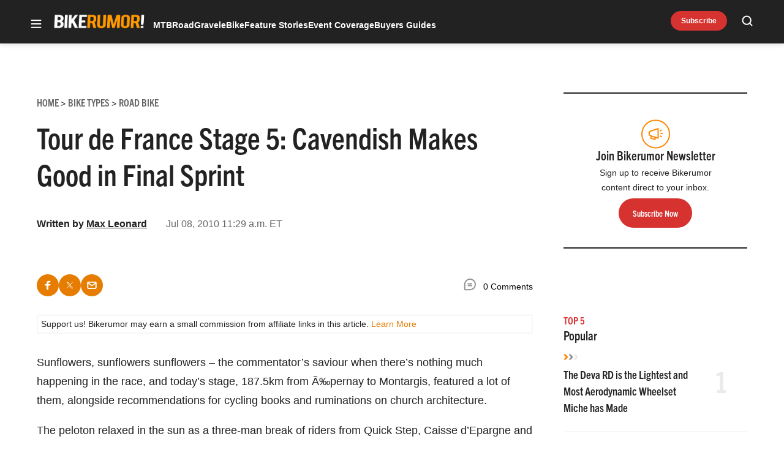

--- FILE ---
content_type: text/html; charset=UTF-8
request_url: https://bikerumor.com/tour-de-france-stage-5-cavendish-makes-good-in-final-sprint/
body_size: 49896
content:
<!doctype html>
<html lang="en-US" class="no-js">
<head>
	<meta charset="UTF-8">
	<meta name="viewport" content="width=device-width, initial-scale=1, minimum-scale=1">
	<link rel="profile" href="http://gmpg.org/xfn/11">

			<script async src="data:text/javascript,document.documentElement.classList.remove%28%22no-js%22%29%3B"></script>
			<meta name='robots' content='index, follow, max-image-preview:large, max-snippet:-1, max-video-preview:-1' />
	<style>img:is([sizes="auto" i], [sizes^="auto," i]) { contain-intrinsic-size: 3000px 1500px }</style>
	<!-- Jetpack Site Verification Tags -->
<meta name="google-site-verification" content="aicb1ndz5VbboDm9enxkuseFASR_4VB7QxOhALsbAp0" />
<meta name="msvalidate.01" content="1534BA8F649D3E0E7AC438C54A51EDA0" />

	<!-- This site is optimized with the Yoast SEO Premium plugin v23.3 (Yoast SEO v25.8) - https://yoast.com/wordpress/plugins/seo/ -->
	<title>Tour de France Stage 5: Cavendish Makes Good in Final Sprint - Bikerumor</title>
	<link rel="canonical" href="https://bikerumor.com/tour-de-france-stage-5-cavendish-makes-good-in-final-sprint/" />
	<meta property="og:locale" content="en_US" />
	<meta property="og:type" content="article" />
	<meta property="og:title" content="Tour de France Stage 5: Cavendish Makes Good in Final Sprint" />
	<meta property="og:description" content="Sunflowers, sunflowers sunflowers &#8211; the commentator&#8217;s saviour when there&#8217;s nothing much happening in the race, and today&#8217;s stage, 187.5km from Ã‰pernay to Montargis, featured a&hellip;" />
	<meta property="og:url" content="https://bikerumor.com/tour-de-france-stage-5-cavendish-makes-good-in-final-sprint/" />
	<meta property="og:site_name" content="Bikerumor" />
	<meta property="article:publisher" content="http://www.facebook.com/bikerumor" />
	<meta property="article:published_time" content="2010-07-08T15:29:10+00:00" />
	<meta property="article:modified_time" content="2010-07-08T15:38:30+00:00" />
	<meta name="author" content="MaxLeonard" />
	<meta name="twitter:card" content="summary_large_image" />
	<meta name="twitter:creator" content="@bikerumor" />
	<meta name="twitter:site" content="@bikerumor" />
	<meta name="twitter:label1" content="Written by" />
	<meta name="twitter:data1" content="MaxLeonard" />
	<meta name="twitter:label2" content="Est. reading time" />
	<meta name="twitter:data2" content="1 minute" />
	<script type="application/ld+json" class="yoast-schema-graph">{"@context":"https://schema.org","@graph":[{"@type":"Article","@id":"https://bikerumor.com/tour-de-france-stage-5-cavendish-makes-good-in-final-sprint/#article","isPartOf":{"@id":"https://bikerumor.com/tour-de-france-stage-5-cavendish-makes-good-in-final-sprint/"},"author":[{"@id":"https://bikerumor.com/#/schema/person/cb6b8fb159984ee806562b9974edaacb"}],"headline":"Tour de France Stage 5: Cavendish Makes Good in Final Sprint","datePublished":"2010-07-08T15:29:10+00:00","dateModified":"2010-07-08T15:38:30+00:00","mainEntityOfPage":{"@id":"https://bikerumor.com/tour-de-france-stage-5-cavendish-makes-good-in-final-sprint/"},"wordCount":221,"commentCount":0,"publisher":{"@id":"https://bikerumor.com/#organization"},"articleSection":["Road Bike"],"inLanguage":"en-US","potentialAction":[{"@type":"CommentAction","name":"Comment","target":["https://bikerumor.com/tour-de-france-stage-5-cavendish-makes-good-in-final-sprint/#respond"]}]},{"@type":"WebPage","@id":"https://bikerumor.com/tour-de-france-stage-5-cavendish-makes-good-in-final-sprint/","url":"https://bikerumor.com/tour-de-france-stage-5-cavendish-makes-good-in-final-sprint/","name":"Tour de France Stage 5: Cavendish Makes Good in Final Sprint - Bikerumor","isPartOf":{"@id":"https://bikerumor.com/#website"},"datePublished":"2010-07-08T15:29:10+00:00","dateModified":"2010-07-08T15:38:30+00:00","breadcrumb":{"@id":"https://bikerumor.com/tour-de-france-stage-5-cavendish-makes-good-in-final-sprint/#breadcrumb"},"inLanguage":"en-US","potentialAction":[{"@type":"ReadAction","target":["https://bikerumor.com/tour-de-france-stage-5-cavendish-makes-good-in-final-sprint/"]}]},{"@type":"BreadcrumbList","@id":"https://bikerumor.com/tour-de-france-stage-5-cavendish-makes-good-in-final-sprint/#breadcrumb","itemListElement":[{"@type":"ListItem","position":1,"name":"Home","item":"https://bikerumor.com/"},{"@type":"ListItem","position":2,"name":"Tour de France Stage 5: Cavendish Makes Good in Final Sprint"}]},{"@type":"WebSite","@id":"https://bikerumor.com/#website","url":"https://bikerumor.com/","name":"Bikerumor","description":"All the best cycling news, tech, rumors and reviews","publisher":{"@id":"https://bikerumor.com/#organization"},"potentialAction":[{"@type":"SearchAction","target":{"@type":"EntryPoint","urlTemplate":"https://bikerumor.com/?s={search_term_string}"},"query-input":{"@type":"PropertyValueSpecification","valueRequired":true,"valueName":"search_term_string"}}],"inLanguage":"en-US"},{"@type":"Organization","@id":"https://bikerumor.com/#organization","name":"Bikerumor","url":"https://bikerumor.com/","logo":{"@type":"ImageObject","inLanguage":"en-US","@id":"https://bikerumor.com/#/schema/logo/image/","url":"https://bikerumor.com/wp-content/uploads/2017/02/twitter-bikerumor-logo-2016-12.jpg","contentUrl":"https://bikerumor.com/wp-content/uploads/2017/02/twitter-bikerumor-logo-2016-12.jpg","width":200,"height":200,"caption":"Bikerumor"},"image":{"@id":"https://bikerumor.com/#/schema/logo/image/"},"sameAs":["http://www.facebook.com/bikerumor","https://x.com/bikerumor","http://www.instagram.com/bikerumor","http://www.pinterest.com/bikerumor","http://www.youtube.com/bikerumor"]},{"@type":"Person","@id":"https://bikerumor.com/#/schema/person/cb6b8fb159984ee806562b9974edaacb","name":"MaxLeonard","image":{"@type":"ImageObject","inLanguage":"en-US","@id":"https://bikerumor.com/#/schema/person/image/94a8a3d0fb118ff6105d03dd22446b70","url":"https://secure.gravatar.com/avatar/efaccff5a67ebc1af981991389a22dee16e257a7f98a50935f2070b9e86675b6?s=96&d=mm&r=g","contentUrl":"https://secure.gravatar.com/avatar/efaccff5a67ebc1af981991389a22dee16e257a7f98a50935f2070b9e86675b6?s=96&d=mm&r=g","caption":"MaxLeonard"},"url":"https://bikerumor.com/author/maxleonard/"}]}</script>
	<!-- / Yoast SEO Premium plugin. -->


<link rel='dns-prefetch' href='//cdn.jwplayer.com' />
<link rel='dns-prefetch' href='//www.googletagmanager.com' />
<link rel='dns-prefetch' href='//securepubads.g.doubleclick.net' />
<link rel='dns-prefetch' href='//s.skimresources.com' />
<link rel='dns-prefetch' href='//stats.wp.com' />
<link rel='dns-prefetch' href='//v0.wordpress.com' />

<link href='https://use.typekit.net' crossorigin rel='preconnect' />
<link rel="alternate" type="application/rss+xml" title="Bikerumor &raquo; Feed" href="https://bikerumor.com/feed/" />
<link rel="alternate" type="application/rss+xml" title="Bikerumor &raquo; Comments Feed" href="https://bikerumor.com/comments/feed/" />
<link data-minify="1" rel="preload" id="ldm-theme-bikerumor-preload" href="https://bikerumor.com/wp-content/cache/min/1/wp-content/themes/ldm-theme/css/dist/bikerumor/style.css?ver=1768502750" as="style">
<link rel="preload" href="/wp-includes/js/jquery/jquery.min.js?ver=3.7.1" as="script"/>
<link rel="alternate" type="application/rss+xml" title="Bikerumor &raquo; Tour de France Stage 5: Cavendish Makes Good in Final Sprint Comments Feed" href="https://bikerumor.com/tour-de-france-stage-5-cavendish-makes-good-in-final-sprint/feed/" />
		<!-- Google GA4 Analytics -->
		<script>
			window.dataLayer = window.dataLayer || [];

			function gtag() {
				dataLayer.push(arguments);
			}

			gtag('js', new Date());
			gtag('config', 'G-6F99EYZ0V1');
		</script>
		<!-- End Google GA4 Analytics -->
				<!-- Google Tag Manager -->
		<script>
			window.dataLayer = window.dataLayer || [];
			dataLayer.push( { 'gtm.start': new Date().getTime(), event: 'gtm.js' } );
		</script>
		<!-- End Google Tag Manager -->
		<!-- bikerumor.com is managing ads with Advanced Ads 1.35.1 – https://wpadvancedads.com/ --><!--noptimize--><script id="biker-ready">
			window.advanced_ads_ready=function(e,a){a=a||"complete";var d=function(e){return"interactive"===a?"loading"!==e:"complete"===e};d(document.readyState)?e():document.addEventListener("readystatechange",(function(a){d(a.target.readyState)&&e()}),{once:"interactive"===a})},window.advanced_ads_ready_queue=window.advanced_ads_ready_queue||[];		</script>
		<!--/noptimize--><style id='wp-block-library-inline-css'>
:root{--wp-admin-theme-color:#007cba;--wp-admin-theme-color--rgb:0,124,186;--wp-admin-theme-color-darker-10:#006ba1;--wp-admin-theme-color-darker-10--rgb:0,107,161;--wp-admin-theme-color-darker-20:#005a87;--wp-admin-theme-color-darker-20--rgb:0,90,135;--wp-admin-border-width-focus:2px;--wp-block-synced-color:#7a00df;--wp-block-synced-color--rgb:122,0,223;--wp-bound-block-color:var(--wp-block-synced-color)}@media (min-resolution:192dpi){:root{--wp-admin-border-width-focus:1.5px}}.wp-element-button{cursor:pointer}:root{--wp--preset--font-size--normal:16px;--wp--preset--font-size--huge:42px}:root .has-very-light-gray-background-color{background-color:#eee}:root .has-very-dark-gray-background-color{background-color:#313131}:root .has-very-light-gray-color{color:#eee}:root .has-very-dark-gray-color{color:#313131}:root .has-vivid-green-cyan-to-vivid-cyan-blue-gradient-background{background:linear-gradient(135deg,#00d084,#0693e3)}:root .has-purple-crush-gradient-background{background:linear-gradient(135deg,#34e2e4,#4721fb 50%,#ab1dfe)}:root .has-hazy-dawn-gradient-background{background:linear-gradient(135deg,#faaca8,#dad0ec)}:root .has-subdued-olive-gradient-background{background:linear-gradient(135deg,#fafae1,#67a671)}:root .has-atomic-cream-gradient-background{background:linear-gradient(135deg,#fdd79a,#004a59)}:root .has-nightshade-gradient-background{background:linear-gradient(135deg,#330968,#31cdcf)}:root .has-midnight-gradient-background{background:linear-gradient(135deg,#020381,#2874fc)}.has-regular-font-size{font-size:1em}.has-larger-font-size{font-size:2.625em}.has-normal-font-size{font-size:var(--wp--preset--font-size--normal)}.has-huge-font-size{font-size:var(--wp--preset--font-size--huge)}.has-text-align-center{text-align:center}.has-text-align-left{text-align:left}.has-text-align-right{text-align:right}#end-resizable-editor-section{display:none}.aligncenter{clear:both}.items-justified-left{justify-content:flex-start}.items-justified-center{justify-content:center}.items-justified-right{justify-content:flex-end}.items-justified-space-between{justify-content:space-between}.screen-reader-text{border:0;clip-path:inset(50%);height:1px;margin:-1px;overflow:hidden;padding:0;position:absolute;width:1px;word-wrap:normal!important}.screen-reader-text:focus{background-color:#ddd;clip-path:none;color:#444;display:block;font-size:1em;height:auto;left:5px;line-height:normal;padding:15px 23px 14px;text-decoration:none;top:5px;width:auto;z-index:100000}html :where(.has-border-color){border-style:solid}html :where([style*=border-top-color]){border-top-style:solid}html :where([style*=border-right-color]){border-right-style:solid}html :where([style*=border-bottom-color]){border-bottom-style:solid}html :where([style*=border-left-color]){border-left-style:solid}html :where([style*=border-width]){border-style:solid}html :where([style*=border-top-width]){border-top-style:solid}html :where([style*=border-right-width]){border-right-style:solid}html :where([style*=border-bottom-width]){border-bottom-style:solid}html :where([style*=border-left-width]){border-left-style:solid}html :where(img[class*=wp-image-]){height:auto;max-width:100%}:where(figure){margin:0 0 1em}html :where(.is-position-sticky){--wp-admin--admin-bar--position-offset:var(--wp-admin--admin-bar--height,0px)}@media screen and (max-width:600px){html :where(.is-position-sticky){--wp-admin--admin-bar--position-offset:0px}}
</style>
<link data-minify="1" rel='stylesheet' id='ldm-theme-bikerumor-css' href='https://bikerumor.com/wp-content/cache/min/1/wp-content/themes/ldm-theme/css/dist/bikerumor/style.css?ver=1768502750' media='all' />
<noscript><link data-minify="1" rel='stylesheet' id='fallback-ldm-theme-lazy-defer-css' href='https://bikerumor.com/wp-content/cache/min/1/wp-content/themes/ldm-theme/css/dist/bikerumor/lazy.css?ver=1768502750' media='all' />
</noscript><link data-minify="1" rel='stylesheet' id='ldm-theme-lazy-defer-css' href='https://bikerumor.com/wp-content/cache/min/1/wp-content/themes/ldm-theme/css/dist/bikerumor/lazy.css?ver=1768502750' media='print' onload='this.media="all"; this.onload=null;' />
<style id='xcurrent-critical-lazy-embeds-inline-css'>
lite-youtube,lite-vimeo{background-color:#000;display:block;contain:content;background-position:center center;background-size:cover;position:relative}lite-youtube::after{content:"";display:block;padding-bottom:calc(100% / (16 / 9))}lite-youtube iframe{width:100%;height:100%;position:absolute;top:0;left:0}lite-youtube>.lty-playbtn{display:none}lite-vimeo{aspect-ratio:16/9}.lazy-embed,.lazy-embed--loaded{min-height:var(--mobile-height, 100px)}@media only screen and (min-width: 600px){.lazy-embed,.lazy-embed--loaded{min-height:var(--desktop-height, 100px)}}.embed-twitter-com blockquote.twitter-tweet{visibility:hidden;opacity:0}.embed-tiktok-com{min-height:743px;margin:18px 0 0}@media only screen and (min-width: 600px){.embed-tiktok-com{min-height:728px}}.embed-tiktok-com .tiktok-embed{visibility:hidden;opacity:0;margin:0}.embed-instagram-com{min-height:var(--mobile-height, 509px)}@media only screen and (min-width: 600px){.embed-instagram-com{min-height:var(--desktop-height, 663px)}}.embed-instagram-com blockquote.instagram-media{visibility:hidden;opacity:0}

</style>
<noscript><link data-minify="1" rel='stylesheet' id='fallback-wpdiscuz-frontend-css-css' href='https://bikerumor.com/wp-content/cache/min/1/wp-content/plugins/wpdiscuz/themes/default/style.css?ver=1768502751' media='all' />
</noscript><link data-minify="1" rel='stylesheet' id='wpdiscuz-frontend-css-css' href='https://bikerumor.com/wp-content/cache/min/1/wp-content/plugins/wpdiscuz/themes/default/style.css?ver=1768502751' media='print' onload='this.media="all"; this.onload=null;' />
<style id='wpdiscuz-frontend-css-inline-css'>
 #wpdcom .wpd-blog-administrator .wpd-comment-label{color:#ffffff;background-color:#00B38F;border:none}#wpdcom .wpd-blog-administrator .wpd-comment-author, #wpdcom .wpd-blog-administrator .wpd-comment-author a{color:#00B38F}#wpdcom.wpd-layout-1 .wpd-comment .wpd-blog-administrator .wpd-avatar img{border-color:#00B38F}#wpdcom.wpd-layout-2 .wpd-comment.wpd-reply .wpd-comment-wrap.wpd-blog-administrator{border-left:3px solid #00B38F}#wpdcom.wpd-layout-2 .wpd-comment .wpd-blog-administrator .wpd-avatar img{border-bottom-color:#00B38F}#wpdcom.wpd-layout-3 .wpd-blog-administrator .wpd-comment-subheader{border-top:1px dashed #00B38F}#wpdcom.wpd-layout-3 .wpd-reply .wpd-blog-administrator .wpd-comment-right{border-left:1px solid #00B38F}#wpdcom .wpd-blog-editor .wpd-comment-label{color:#ffffff;background-color:#00B38F;border:none}#wpdcom .wpd-blog-editor .wpd-comment-author, #wpdcom .wpd-blog-editor .wpd-comment-author a{color:#00B38F}#wpdcom.wpd-layout-1 .wpd-comment .wpd-blog-editor .wpd-avatar img{border-color:#00B38F}#wpdcom.wpd-layout-2 .wpd-comment.wpd-reply .wpd-comment-wrap.wpd-blog-editor{border-left:3px solid #00B38F}#wpdcom.wpd-layout-2 .wpd-comment .wpd-blog-editor .wpd-avatar img{border-bottom-color:#00B38F}#wpdcom.wpd-layout-3 .wpd-blog-editor .wpd-comment-subheader{border-top:1px dashed #00B38F}#wpdcom.wpd-layout-3 .wpd-reply .wpd-blog-editor .wpd-comment-right{border-left:1px solid #00B38F}#wpdcom .wpd-blog-author .wpd-comment-label{color:#ffffff;background-color:#00B38F;border:none}#wpdcom .wpd-blog-author .wpd-comment-author, #wpdcom .wpd-blog-author .wpd-comment-author a{color:#00B38F}#wpdcom.wpd-layout-1 .wpd-comment .wpd-blog-author .wpd-avatar img{border-color:#00B38F}#wpdcom.wpd-layout-2 .wpd-comment .wpd-blog-author .wpd-avatar img{border-bottom-color:#00B38F}#wpdcom.wpd-layout-3 .wpd-blog-author .wpd-comment-subheader{border-top:1px dashed #00B38F}#wpdcom.wpd-layout-3 .wpd-reply .wpd-blog-author .wpd-comment-right{border-left:1px solid #00B38F}#wpdcom .wpd-blog-contributor .wpd-comment-label{color:#ffffff;background-color:#00B38F;border:none}#wpdcom .wpd-blog-contributor .wpd-comment-author, #wpdcom .wpd-blog-contributor .wpd-comment-author a{color:#00B38F}#wpdcom.wpd-layout-1 .wpd-comment .wpd-blog-contributor .wpd-avatar img{border-color:#00B38F}#wpdcom.wpd-layout-2 .wpd-comment .wpd-blog-contributor .wpd-avatar img{border-bottom-color:#00B38F}#wpdcom.wpd-layout-3 .wpd-blog-contributor .wpd-comment-subheader{border-top:1px dashed #00B38F}#wpdcom.wpd-layout-3 .wpd-reply .wpd-blog-contributor .wpd-comment-right{border-left:1px solid #00B38F}#wpdcom .wpd-blog-subscriber .wpd-comment-label{color:#ffffff;background-color:#00B38F;border:none}#wpdcom .wpd-blog-subscriber .wpd-comment-author, #wpdcom .wpd-blog-subscriber .wpd-comment-author a{color:#00B38F}#wpdcom.wpd-layout-2 .wpd-comment .wpd-blog-subscriber .wpd-avatar img{border-bottom-color:#00B38F}#wpdcom.wpd-layout-3 .wpd-blog-subscriber .wpd-comment-subheader{border-top:1px dashed #00B38F}#wpdcom .wpd-blog-backwpup_admin .wpd-comment-label{color:#ffffff;background-color:#00B38F;border:none}#wpdcom .wpd-blog-backwpup_admin .wpd-comment-author, #wpdcom .wpd-blog-backwpup_admin .wpd-comment-author a{color:#00B38F}#wpdcom.wpd-layout-1 .wpd-comment .wpd-blog-backwpup_admin .wpd-avatar img{border-color:#00B38F}#wpdcom.wpd-layout-2 .wpd-comment .wpd-blog-backwpup_admin .wpd-avatar img{border-bottom-color:#00B38F}#wpdcom.wpd-layout-3 .wpd-blog-backwpup_admin .wpd-comment-subheader{border-top:1px dashed #00B38F}#wpdcom.wpd-layout-3 .wpd-reply .wpd-blog-backwpup_admin .wpd-comment-right{border-left:1px solid #00B38F}#wpdcom .wpd-blog-backwpup_check .wpd-comment-label{color:#ffffff;background-color:#00B38F;border:none}#wpdcom .wpd-blog-backwpup_check .wpd-comment-author, #wpdcom .wpd-blog-backwpup_check .wpd-comment-author a{color:#00B38F}#wpdcom.wpd-layout-1 .wpd-comment .wpd-blog-backwpup_check .wpd-avatar img{border-color:#00B38F}#wpdcom.wpd-layout-2 .wpd-comment .wpd-blog-backwpup_check .wpd-avatar img{border-bottom-color:#00B38F}#wpdcom.wpd-layout-3 .wpd-blog-backwpup_check .wpd-comment-subheader{border-top:1px dashed #00B38F}#wpdcom.wpd-layout-3 .wpd-reply .wpd-blog-backwpup_check .wpd-comment-right{border-left:1px solid #00B38F}#wpdcom .wpd-blog-backwpup_helper .wpd-comment-label{color:#ffffff;background-color:#00B38F;border:none}#wpdcom .wpd-blog-backwpup_helper .wpd-comment-author, #wpdcom .wpd-blog-backwpup_helper .wpd-comment-author a{color:#00B38F}#wpdcom.wpd-layout-1 .wpd-comment .wpd-blog-backwpup_helper .wpd-avatar img{border-color:#00B38F}#wpdcom.wpd-layout-2 .wpd-comment .wpd-blog-backwpup_helper .wpd-avatar img{border-bottom-color:#00B38F}#wpdcom.wpd-layout-3 .wpd-blog-backwpup_helper .wpd-comment-subheader{border-top:1px dashed #00B38F}#wpdcom.wpd-layout-3 .wpd-reply .wpd-blog-backwpup_helper .wpd-comment-right{border-left:1px solid #00B38F}#wpdcom .wpd-blog-wpseo_manager .wpd-comment-label{color:#ffffff;background-color:#00B38F;border:none}#wpdcom .wpd-blog-wpseo_manager .wpd-comment-author, #wpdcom .wpd-blog-wpseo_manager .wpd-comment-author a{color:#00B38F}#wpdcom.wpd-layout-1 .wpd-comment .wpd-blog-wpseo_manager .wpd-avatar img{border-color:#00B38F}#wpdcom.wpd-layout-2 .wpd-comment .wpd-blog-wpseo_manager .wpd-avatar img{border-bottom-color:#00B38F}#wpdcom.wpd-layout-3 .wpd-blog-wpseo_manager .wpd-comment-subheader{border-top:1px dashed #00B38F}#wpdcom.wpd-layout-3 .wpd-reply .wpd-blog-wpseo_manager .wpd-comment-right{border-left:1px solid #00B38F}#wpdcom .wpd-blog-wpseo_editor .wpd-comment-label{color:#ffffff;background-color:#00B38F;border:none}#wpdcom .wpd-blog-wpseo_editor .wpd-comment-author, #wpdcom .wpd-blog-wpseo_editor .wpd-comment-author a{color:#00B38F}#wpdcom.wpd-layout-1 .wpd-comment .wpd-blog-wpseo_editor .wpd-avatar img{border-color:#00B38F}#wpdcom.wpd-layout-2 .wpd-comment .wpd-blog-wpseo_editor .wpd-avatar img{border-bottom-color:#00B38F}#wpdcom.wpd-layout-3 .wpd-blog-wpseo_editor .wpd-comment-subheader{border-top:1px dashed #00B38F}#wpdcom.wpd-layout-3 .wpd-reply .wpd-blog-wpseo_editor .wpd-comment-right{border-left:1px solid #00B38F}#wpdcom .wpd-blog-advanced_ads_admin .wpd-comment-label{color:#ffffff;background-color:#00B38F;border:none}#wpdcom .wpd-blog-advanced_ads_admin .wpd-comment-author, #wpdcom .wpd-blog-advanced_ads_admin .wpd-comment-author a{color:#00B38F}#wpdcom.wpd-layout-1 .wpd-comment .wpd-blog-advanced_ads_admin .wpd-avatar img{border-color:#00B38F}#wpdcom.wpd-layout-2 .wpd-comment .wpd-blog-advanced_ads_admin .wpd-avatar img{border-bottom-color:#00B38F}#wpdcom.wpd-layout-3 .wpd-blog-advanced_ads_admin .wpd-comment-subheader{border-top:1px dashed #00B38F}#wpdcom.wpd-layout-3 .wpd-reply .wpd-blog-advanced_ads_admin .wpd-comment-right{border-left:1px solid #00B38F}#wpdcom .wpd-blog-advanced_ads_manager .wpd-comment-label{color:#ffffff;background-color:#00B38F;border:none}#wpdcom .wpd-blog-advanced_ads_manager .wpd-comment-author, #wpdcom .wpd-blog-advanced_ads_manager .wpd-comment-author a{color:#00B38F}#wpdcom.wpd-layout-1 .wpd-comment .wpd-blog-advanced_ads_manager .wpd-avatar img{border-color:#00B38F}#wpdcom.wpd-layout-2 .wpd-comment .wpd-blog-advanced_ads_manager .wpd-avatar img{border-bottom-color:#00B38F}#wpdcom.wpd-layout-3 .wpd-blog-advanced_ads_manager .wpd-comment-subheader{border-top:1px dashed #00B38F}#wpdcom.wpd-layout-3 .wpd-reply .wpd-blog-advanced_ads_manager .wpd-comment-right{border-left:1px solid #00B38F}#wpdcom .wpd-blog-advanced_ads_user .wpd-comment-label{color:#ffffff;background-color:#00B38F;border:none}#wpdcom .wpd-blog-advanced_ads_user .wpd-comment-author, #wpdcom .wpd-blog-advanced_ads_user .wpd-comment-author a{color:#00B38F}#wpdcom.wpd-layout-1 .wpd-comment .wpd-blog-advanced_ads_user .wpd-avatar img{border-color:#00B38F}#wpdcom.wpd-layout-2 .wpd-comment .wpd-blog-advanced_ads_user .wpd-avatar img{border-bottom-color:#00B38F}#wpdcom.wpd-layout-3 .wpd-blog-advanced_ads_user .wpd-comment-subheader{border-top:1px dashed #00B38F}#wpdcom.wpd-layout-3 .wpd-reply .wpd-blog-advanced_ads_user .wpd-comment-right{border-left:1px solid #00B38F}#wpdcom .wpd-blog-post_author .wpd-comment-label{color:#ffffff;background-color:#00B38F;border:none}#wpdcom .wpd-blog-post_author .wpd-comment-author, #wpdcom .wpd-blog-post_author .wpd-comment-author a{color:#00B38F}#wpdcom .wpd-blog-post_author .wpd-avatar img{border-color:#00B38F}#wpdcom.wpd-layout-1 .wpd-comment .wpd-blog-post_author .wpd-avatar img{border-color:#00B38F}#wpdcom.wpd-layout-2 .wpd-comment.wpd-reply .wpd-comment-wrap.wpd-blog-post_author{border-left:3px solid #00B38F}#wpdcom.wpd-layout-2 .wpd-comment .wpd-blog-post_author .wpd-avatar img{border-bottom-color:#00B38F}#wpdcom.wpd-layout-3 .wpd-blog-post_author .wpd-comment-subheader{border-top:1px dashed #00B38F}#wpdcom.wpd-layout-3 .wpd-reply .wpd-blog-post_author .wpd-comment-right{border-left:1px solid #00B38F}#wpdcom .wpd-blog-guest .wpd-comment-label{color:#ffffff;background-color:#00B38F;border:none}#wpdcom .wpd-blog-guest .wpd-comment-author, #wpdcom .wpd-blog-guest .wpd-comment-author a{color:#00B38F}#wpdcom.wpd-layout-3 .wpd-blog-guest .wpd-comment-subheader{border-top:1px dashed #00B38F}#comments, #respond, .comments-area, #wpdcom{}#wpdcom .ql-editor > *{color:#777777}#wpdcom .ql-editor::before{}#wpdcom .ql-toolbar{border:1px solid #DDDDDD;border-top:none}#wpdcom .ql-container{border:1px solid #DDDDDD;border-bottom:none}#wpdcom .wpd-form-row .wpdiscuz-item input[type="text"], #wpdcom .wpd-form-row .wpdiscuz-item input[type="email"], #wpdcom .wpd-form-row .wpdiscuz-item input[type="url"], #wpdcom .wpd-form-row .wpdiscuz-item input[type="color"], #wpdcom .wpd-form-row .wpdiscuz-item input[type="date"], #wpdcom .wpd-form-row .wpdiscuz-item input[type="datetime"], #wpdcom .wpd-form-row .wpdiscuz-item input[type="datetime-local"], #wpdcom .wpd-form-row .wpdiscuz-item input[type="month"], #wpdcom .wpd-form-row .wpdiscuz-item input[type="number"], #wpdcom .wpd-form-row .wpdiscuz-item input[type="time"], #wpdcom textarea, #wpdcom select{border:1px solid #DDDDDD;color:#777777}#wpdcom .wpd-form-row .wpdiscuz-item textarea{border:1px solid #DDDDDD}#wpdcom input::placeholder, #wpdcom textarea::placeholder, #wpdcom input::-moz-placeholder, #wpdcom textarea::-webkit-input-placeholder{}#wpdcom .wpd-comment-text{color:#777777}#wpdcom .wpd-thread-head .wpd-thread-info{border-bottom:2px solid #00B38F}#wpdcom .wpd-thread-head .wpd-thread-info.wpd-reviews-tab svg{fill:#00B38F}#wpdcom .wpd-thread-head .wpdiscuz-user-settings{border-bottom:2px solid #00B38F}#wpdcom .wpd-thread-head .wpdiscuz-user-settings:hover{color:#00B38F}#wpdcom .wpd-comment .wpd-follow-link:hover{color:#00B38F}#wpdcom .wpd-comment-status .wpd-sticky{color:#00B38F}#wpdcom .wpd-thread-filter .wpdf-active{color:#00B38F;border-bottom-color:#00B38F}#wpdcom .wpd-comment-info-bar{border:1px dashed #33c3a6;background:#e6f8f4}#wpdcom .wpd-comment-info-bar .wpd-current-view i{color:#00B38F}#wpdcom .wpd-filter-view-all:hover{background:#00B38F}#wpdcom .wpdiscuz-item .wpdiscuz-rating > label{color:#DDDDDD}#wpdcom .wpdiscuz-item .wpdiscuz-rating:not(:checked) > label:hover, .wpdiscuz-rating:not(:checked) > label:hover ~ label{}#wpdcom .wpdiscuz-item .wpdiscuz-rating > input ~ label:hover, #wpdcom .wpdiscuz-item .wpdiscuz-rating > input:not(:checked) ~ label:hover ~ label, #wpdcom .wpdiscuz-item .wpdiscuz-rating > input:not(:checked) ~ label:hover ~ label{color:#FFED85}#wpdcom .wpdiscuz-item .wpdiscuz-rating > input:checked ~ label:hover, #wpdcom .wpdiscuz-item .wpdiscuz-rating > input:checked ~ label:hover, #wpdcom .wpdiscuz-item .wpdiscuz-rating > label:hover ~ input:checked ~ label, #wpdcom .wpdiscuz-item .wpdiscuz-rating > input:checked + label:hover ~ label, #wpdcom .wpdiscuz-item .wpdiscuz-rating > input:checked ~ label:hover ~ label, .wpd-custom-field .wcf-active-star, #wpdcom .wpdiscuz-item .wpdiscuz-rating > input:checked ~ label{color:#FFD700}#wpd-post-rating .wpd-rating-wrap .wpd-rating-stars svg .wpd-star{fill:#DDDDDD}#wpd-post-rating .wpd-rating-wrap .wpd-rating-stars svg .wpd-active{fill:#FFD700}#wpd-post-rating .wpd-rating-wrap .wpd-rate-starts svg .wpd-star{fill:#DDDDDD}#wpd-post-rating .wpd-rating-wrap .wpd-rate-starts:hover svg .wpd-star{fill:#FFED85}#wpd-post-rating.wpd-not-rated .wpd-rating-wrap .wpd-rate-starts svg:hover ~ svg .wpd-star{fill:#DDDDDD}.wpdiscuz-post-rating-wrap .wpd-rating .wpd-rating-wrap .wpd-rating-stars svg .wpd-star{fill:#DDDDDD}.wpdiscuz-post-rating-wrap .wpd-rating .wpd-rating-wrap .wpd-rating-stars svg .wpd-active{fill:#FFD700}#wpdcom .wpd-comment .wpd-follow-active{color:#ff7a00}#wpdcom .page-numbers{color:#555;border:#555 1px solid}#wpdcom span.current{background:#555}#wpdcom.wpd-layout-1 .wpd-new-loaded-comment > .wpd-comment-wrap > .wpd-comment-right{background:#FFFAD6}#wpdcom.wpd-layout-2 .wpd-new-loaded-comment.wpd-comment > .wpd-comment-wrap > .wpd-comment-right{background:#FFFAD6}#wpdcom.wpd-layout-2 .wpd-new-loaded-comment.wpd-comment.wpd-reply > .wpd-comment-wrap > .wpd-comment-right{background:transparent}#wpdcom.wpd-layout-2 .wpd-new-loaded-comment.wpd-comment.wpd-reply > .wpd-comment-wrap{background:#FFFAD6}#wpdcom.wpd-layout-3 .wpd-new-loaded-comment.wpd-comment > .wpd-comment-wrap > .wpd-comment-right{background:#FFFAD6}#wpdcom .wpd-follow:hover i, #wpdcom .wpd-unfollow:hover i, #wpdcom .wpd-comment .wpd-follow-active:hover i{color:#00B38F}#wpdcom .wpdiscuz-readmore{cursor:pointer;color:#00B38F}.wpd-custom-field .wcf-pasiv-star, #wpcomm .wpdiscuz-item .wpdiscuz-rating > label{color:#DDDDDD}.wpd-wrapper .wpd-list-item.wpd-active{border-top:3px solid #00B38F}#wpdcom.wpd-layout-2 .wpd-comment.wpd-reply.wpd-unapproved-comment .wpd-comment-wrap{border-left:3px solid #FFFAD6}#wpdcom.wpd-layout-3 .wpd-comment.wpd-reply.wpd-unapproved-comment .wpd-comment-right{border-left:1px solid #FFFAD6}#wpdcom .wpd-prim-button{background-color:#07B290;color:#FFFFFF}#wpdcom .wpd_label__check i.wpdicon-on{color:#07B290;border:1px solid #83d9c8}#wpd-bubble-wrapper #wpd-bubble-all-comments-count{color:#1DB99A}#wpd-bubble-wrapper > div{background-color:#1DB99A}#wpd-bubble-wrapper > #wpd-bubble #wpd-bubble-add-message{background-color:#1DB99A}#wpd-bubble-wrapper > #wpd-bubble #wpd-bubble-add-message::before{border-left-color:#1DB99A;border-right-color:#1DB99A}#wpd-bubble-wrapper.wpd-right-corner > #wpd-bubble #wpd-bubble-add-message::before{border-left-color:#1DB99A;border-right-color:#1DB99A}.wpd-inline-icon-wrapper path.wpd-inline-icon-first{fill:#1DB99A}.wpd-inline-icon-count{background-color:#1DB99A}.wpd-inline-icon-count::before{border-right-color:#1DB99A}.wpd-inline-form-wrapper::before{border-bottom-color:#1DB99A}.wpd-inline-form-question{background-color:#1DB99A}.wpd-inline-form{background-color:#1DB99A}.wpd-last-inline-comments-wrapper{border-color:#1DB99A}.wpd-last-inline-comments-wrapper::before{border-bottom-color:#1DB99A}.wpd-last-inline-comments-wrapper .wpd-view-all-inline-comments{background:#1DB99A}.wpd-last-inline-comments-wrapper .wpd-view-all-inline-comments:hover,.wpd-last-inline-comments-wrapper .wpd-view-all-inline-comments:active,.wpd-last-inline-comments-wrapper .wpd-view-all-inline-comments:focus{background-color:#1DB99A}#wpdcom .ql-snow .ql-tooltip[data-mode="link"]::before{content:"Enter link:"}#wpdcom .ql-snow .ql-tooltip.ql-editing a.ql-action::after{content:"Save"}.comments-area{width:auto}
</style>
<noscript><link data-minify="1" rel='stylesheet' id='fallback-wpdiscuz-fa-css' href='https://bikerumor.com/wp-content/cache/min/1/wp-content/plugins/wpdiscuz/assets/third-party/font-awesome-5.13.0/css/fa.min.css?ver=1768502751' media='all' />
</noscript><link data-minify="1" rel='stylesheet' id='wpdiscuz-fa-css' href='https://bikerumor.com/wp-content/cache/min/1/wp-content/plugins/wpdiscuz/assets/third-party/font-awesome-5.13.0/css/fa.min.css?ver=1768502751' media='print' onload='this.media="all"; this.onload=null;' />
<noscript><link rel='stylesheet' id='fallback-wpdiscuz-combo-css-css' href='https://bikerumor.com/wp-content/plugins/wpdiscuz/assets/css/wpdiscuz-combo.min.css?ver=6.8.3' media='all' />
</noscript><link rel='stylesheet' id='wpdiscuz-combo-css-css' href='https://bikerumor.com/wp-content/plugins/wpdiscuz/assets/css/wpdiscuz-combo.min.css?ver=6.8.3' media='print' onload='this.media="all"; this.onload=null;' />
<noscript><link data-minify="1" rel='stylesheet' id='fallback-sharedaddy-css' href='https://bikerumor.com/wp-content/cache/min/1/wp-content/plugins/jetpack/modules/sharedaddy/sharing.css?ver=1768502751' media='all' />
</noscript><link data-minify="1" rel='stylesheet' id='sharedaddy-css' href='https://bikerumor.com/wp-content/cache/min/1/wp-content/plugins/jetpack/modules/sharedaddy/sharing.css?ver=1768502751' media='print' onload='this.media="all"; this.onload=null;' />
<noscript><link data-minify="1" rel='stylesheet' id='fallback-social-logos-css' href='https://bikerumor.com/wp-content/cache/min/1/wp-content/plugins/jetpack/_inc/social-logos/social-logos.min.css?ver=1768502751' media='all' />
</noscript><link data-minify="1" rel='stylesheet' id='social-logos-css' href='https://bikerumor.com/wp-content/cache/min/1/wp-content/plugins/jetpack/_inc/social-logos/social-logos.min.css?ver=1768502751' media='print' onload='this.media="all"; this.onload=null;' />
<script src="https://bikerumor.com/wp-includes/js/jquery/jquery.min.js?ver=3.7.1" id="jquery-core-js"></script>
<script id="advanced-ads-advanced-js-js-extra">
var advads_options = {"blog_id":"1","privacy":{"enabled":false,"state":"not_needed"}};
</script>
<script defer src="https://bikerumor.com/wp-content/plugins/advanced-ads/public/assets/js/advanced.min.js?ver=1.35.1" id="advanced-ads-advanced-js-js"></script>
<script id="bikerumor-font-js-after">
!function(e){var t,a={kitId:"nsm3tsl",async:!0},n=e.documentElement,c=setTimeout(function(){n.className=n.className.replace(/\bwf-loading\b/g,"")+" wf-inactive"},a.scriptTimeout),s=e.createElement("script"),i=!1,o=e.getElementsByTagName("script")[0];n.className+=" wf-loading",s.src="https://use.typekit.net/"+a.kitId+".js",s.async=!0,s.onload=s.onreadystatechange=function(){if(t=this.readyState,!i&&(!t||"complete"==t||"loaded"==t)){i=!0,clearTimeout(c);try{Typekit.load(a)}catch(e){}}},o.parentNode.insertBefore(s,o)}(document);
</script>
<script src='https://securepubads.g.doubleclick.net/tag/js/gpt.js?ver=1.6.42' id='google-gpt-js' async></script>
<link rel="https://api.w.org/" href="https://bikerumor.com/wp-json/" /><link rel="alternate" title="JSON" type="application/json" href="https://bikerumor.com/wp-json/wp/v2/posts/19651" /><link rel="EditURI" type="application/rsd+xml" title="RSD" href="https://bikerumor.com/xmlrpc.php?rsd" />
<link rel='shortlink' href='https://wp.me/pcUhB6-56X' />
<link rel="alternate" title="oEmbed (JSON)" type="application/json+oembed" href="https://bikerumor.com/wp-json/oembed/1.0/embed?url=https%3A%2F%2Fbikerumor.com%2Ftour-de-france-stage-5-cavendish-makes-good-in-final-sprint%2F" />
<link rel="alternate" title="oEmbed (XML)" type="text/xml+oembed" href="https://bikerumor.com/wp-json/oembed/1.0/embed?url=https%3A%2F%2Fbikerumor.com%2Ftour-de-france-stage-5-cavendish-makes-good-in-final-sprint%2F&#038;format=xml" />
<meta http-equiv="cache-control" content="no-cache">
<meta http-equiv="expires" content="0">

<script>
let script = document.createElement('script');
script.type = 'text/javascript';
script.async = 1;
script.src = 'https://bwcdn.bikerumor.com/bws/allgear-br.iife.js';
document.head.appendChild(script);
</script><meta name="generator" content="performance-lab 4.0.0; plugins: ">
	<style>img#wpstats{display:none}</style>
		<script>advads_items = { conditions: {}, display_callbacks: {}, display_effect_callbacks: {}, hide_callbacks: {}, backgrounds: {}, effect_durations: {}, close_functions: {}, showed: [] };</script><style type="text/css" id="biker-layer-custom-css"></style><script type="text/javascript">
		var advadsCfpQueue = [];
		var advadsCfpAd = function( adID ){
			if ( 'undefined' == typeof advadsProCfp ) { advadsCfpQueue.push( adID ) } else { advadsProCfp.addElement( adID ) }
		};
		</script>
		<link rel="pingback" href="https://bikerumor.com/xmlrpc.php"><script type="text/javascript">
var LDM_Adview = {"site_code":"br","gam_id":21726640144,"gam_parent":"BikeRumor.com","type":"post","single":true,"categories":["road-bike",null],"tags":[],"post_id":19651,"ads_enabled":true,"prebid_enabled":true,"timedRefresh":true,"timedRefreshTime":0,"template":"article"};
</script>
		<style type="text/css">.site-title, .site-description { position: absolute; clip: rect(1px, 1px, 1px, 1px); }</style><style class="wpcode-css-snippet">.postid-378100 .buy-now.single {
    text-transform: none;
}</style><style class="wpcode-css-snippet">body.home .wp-block-ldm-curated-content.is-list-standard-style .c-entry__thumbnail {
    aspect-ratio: 4/3;
}

@media ( min-width: 768px ) {
    body.home .wp-block-ldm-curated-content.is-list-standard-style .c-entry__thumbnail {
        max-width: 170px;
    }
}</style><link rel="icon" href="https://bikerumor.com/wp-content/uploads/2017/08/bikerumor-favicon-144-1-120x120.png" sizes="32x32" />
<link rel="icon" href="https://bikerumor.com/wp-content/uploads/2017/08/bikerumor-favicon-144-1.png" sizes="192x192" />
<link rel="apple-touch-icon" href="https://bikerumor.com/wp-content/uploads/2017/08/bikerumor-favicon-144-1.png" />
<meta name="msapplication-TileImage" content="https://bikerumor.com/wp-content/uploads/2017/08/bikerumor-favicon-144-1.png" />
	<style>
		.adhesion-visible, .vissense-visible {
			position: relative;
			opacity: 1;
			transition: opacity 0.5s;
			z-index: 999999;
		}

		.adhesion-hidden, .vissense-hidden {
			position: relative;
			opacity: 0;
			transition: opacity 0.5s;
			z-index: 0 !important;
		}
	</style>
				<style id="wp-custom-css">
			@media (min-width: 768px) {
  .entry-content [class*=biker-br_inpost] {
    min-width: 728px;
  }
}
@media (min-width: 992px) {
  .entry-content [class*=biker-br_inpost] {
    min-width: 970px;
  }
}
@media (max-width: 767px) {
  .wp-block-table table {
    width: 1180px !important;
  }
}
.biker-br_mobile_interscroller_1 {
  position: relative;
  z-index: 999999 !important;
}
.biker-br_mobile_interscroller_1::before {
  content: "" !important;
}
.biker-br_adhesion_content::before, .biker-br_adhesion_content .ldm_ad-belowpost::before {
  content: "" !important;
}
.biker-br_mobile_interscroller_home::before {
  content: "" !important;
  /* BEGIN PRODUCT INFO EDITS */
}
.product-info {
  margin-bottom: 1.5rem;
}
.product-info .product-info__context-title {
  font-weight: var(--font-weight--bold);
}
.product-info__button-box a.c-button {
  border-radius: 10px;
  font-size: var(--font-size--medium);
}
.product-info__details.flex-grid-inner {
  border-bottom: none;
  border-top: none;
  margin-top: 0;
  margin-bottom: 0;
  padding-top: 0;
}
.single .product-info__footer {
  border-bottom: 0;
  margin-bottom: 0;
  /* END PRODUCT INFO EDITS */
  /* BEGIN TABLE EDITS */
}
.wp-block-table table tbody td {
  font-weight: var(--font-weight--regular);
}
.wp-block-table table tbody td:nth-child(1) {
  font-weight: var(--font-weight--semibold);
}
.wp-block-table table td {
  border-collapse: collapse !important;
  border: 1px solid rgba(0, 0, 0, .1) !important;
}
.wp-block-table table td {
  white-space: nowrap;
  /* END TABLE EDITS */
}
.biker-br_adhesion_footer.ldm_ad {
  padding-top: 0 !important;
}
.biker-br_adhesion_footer::before {
  content: "" !important;
  /* PROS AND CONS ICONS BEGIN */
}
.product-info__details-pros li::before {
  background: url(https://bikerumorstg.wpengine.com/wp-content/themes/ldm-theme/assets/svg/orange-plus.svg) no-repeat !important;
}
.product-info__details-cons li::before {
  background: url(https://bikerumorstg.wpengine.com/wp-content/themes/ldm-theme/assets/svg/orange-minus.svg) no-repeat !important;
  /* PROS AND CONS ICONS END */
  /* ads background and collapse begin */
}
.biker-br_aboveheader {
  min-height: 0;
  height: auto;
}
div[class*=biker-br]:not(.biker-br_aboveheader) {
  min-height: 0 !important;
  margin-bottom: 0 !important;
  background-color: transparent !important;
}
div[class*=biker-br]:not(.biker-br_aboveheader) .ldm_ad {
  top: 0 !important;
  padding-top: 0 !important;
}
div[class*=biker-br]:not(.biker-br_aboveheader) .ldm_ad::before {
  display: none !important;
}
div[class*=biker-br]:not(.biker-br_aboveheader) * {
  background-color: transparent !important;
}
.entry-content div[class*=biker-br] {
  /* ads background and collapse end */
}
.entry-content div[class*=biker-br] .ldm_ad iframe {
  margin-bottom: 25px !important;
}
.ldm_ad {
  position: relative;
}
.ldm_ad::before {
  content: none;
}
.container, .ldm-container {
  position: relative;
  z-index: 1;
}
#archive-pagination {
  text-align: center;
}
div[class*=biker-br] {
  min-height: 0 !important;
  margin-bottom: 0 !important;
  background-color: transparent !important;
}
div[class*=biker-br] .ldm_ad {
  top: 0 !important;
  padding-top: 0 !important;
}
div[class*=biker-br] .ldm_ad::before {
  display: none !important;
}
div[class*=biker-br] * {
  background-color: transparent !important;
}
.ldm_ad {
  padding-top: 0;
  position: relative;
}
.ldm_ad:before {
  content: none;
}
body.home #block-12 .flex-cards [class*="biker-"] {
  position: relative;
  margin: 0 auto;
}
div[id*="brhome7mobile"] {
  position: relative;
  margin: 0 auto;
}
.biker-refresh-archive4-desktop, .biker-refresh-archive5-desktop, .biker-refresh-archive6-desktop, .biker-refresh-archive7-desktop {
  grid-column: span 2;
  padding-top: 0;
  border-top: none;
}
.biker-refresh-belownav, .biker-refresh-home2-desktop {
  z-index: 3;
}
div[id*='BR-AD-Content-Mobile'] {
  display: flex;
  place-content: center;
}
@media (max-width: 767px) {
  div[id*='BR-AD-Archive'] {
    display: flex;
    place-content: center;
  }
}
.wp-block-table {
  position: relative;
  z-index: 1;
}
div[id*='BR_Top_FullBleed'], div[id*='BR_Content_FullBleed'] {
	position: relative;
  width: 100% !important;
}
div[id*='BR_Top_FullBleed'] div[id*='google_ads_iframe'], div[id*='BR_Content_FullBleed'] div[id*='google_ads_iframe'] {
  width: 100% !important;
  display: flex;
  place-content: center;
  margin-bottom: 30px;
}
div[id*='BR_Top_FullBleed'] div[id*='google_ads_iframe'] iframe[width='1920'], div[id*='BR_Content_FullBleed'] div[id*='google_ads_iframe'] iframe[width='1920'], div[id*='BR_Top_FullBleed'] div[id*='google_ads_iframe'] iframe[width='1'], div[id*='BR_Content_FullBleed'] div[id*='google_ads_iframe'] iframe[width='1'] {
  width: 100% !important;
  height: 250px !important;
}
div[id*='BR_Top_FullBleed'] div[id*='google_ads_iframe'] {
  margin-top: 15px;
}
.entry-content .incontent-ad-container div[id*='google_ads_iframe'] {
  margin-bottom: 20px;
}
body.single aside#secondary .BR_Archive2_Desktop div[id*=google_ads_iframe] {
  margin-bottom: 30px;
}
.biker-refresh-home4-mobile, .biker-refresh-home3-mobile, .biker-refresh-home7-mobile {
  width: 100% !important;
}
.biker-refresh-home4-mobile div[id*='BR_Home_Mobile'], .biker-refresh-home3-mobile div[id*='BR_Home_Mobile'], .biker-refresh-home7-mobile div[id*='BR_Home_Mobile'] {
  display: flex;
  place-content: center;
}
.biker-refresh-home4-mobile div[id*='BR_Home_Mobile'] div[id*='google_ads_iframe'], .biker-refresh-home3-mobile div[id*='BR_Home_Mobile'] div[id*='google_ads_iframe'], .biker-refresh-home7-mobile div[id*='BR_Home_Mobile'] div[id*='google_ads_iframe'] {
  margin-bottom: 20px;
}
#BR_Home4_Desktop div[id*='google_ads_iframe'] {
  margin-bottom: 40px;
}
div[id*='BR_Archive_Mobile'] {
  display: flex;
  place-content: center;
}
div[id*='BR_Archive_Mobile'] div[id*='google_ads_iframe'] {
  margin-bottom: 20px;
}
body.archive .archive-list div[class*='biker-refresh-archive'] div[id*='google_ads_iframe'] {
  margin-bottom: 30px;
}
body.single .entry-content div[id*='BR-AD-Container-Mobile'] {
  text-align: center;
}
#madhesion {
  display: none;
  position: fixed;
  z-index: 99999;
  bottom: 0;
  left: 0;
  width: 100%;
  margin: 0 auto;
  background-color: #06110d;
  box-shadow: 0 0 10px 2px rgba(6, 17, 13, 0.25);
}
#madhesion #madhesion-wrapper {
  width: fit-content;
  margin: 0 auto;
  max-height: 25vh;
  z-index: 2;
  position: relative;
}
#madhesion #madhesion-wrapper img {
  height: auto;
  vertical-align: bottom;
  max-height: 25vh;
}
#madhesion #madhesion-close {
  display: none;
  font-size: 13px;
  color: #4e4e4e;
  background-color: #fff;
  border: 1px solid #ccc !important;
  position: absolute;
  top: 4px;
  right: 4px;
  width: 24px;
  height: 24px;
  cursor: pointer;
  border-radius: 50%;
  font-weight: 700;
  padding: 0;
}
#madhesion #madhesion-close span {
  margin: 4px 0 0 0;
  width: 100%;
  height: 100%;
  display: block;
  text-align: center;
}
#madhesion .BR_Adhesion {
  background-color: #06110d;
}
@media (min-width: 1024px) {
  body.home aside#secondary #block-5 {
    margin-top: 100px;
  }
}
@media (max-width: 767px) {
  body.home .wp-block-ldm-curated-content.is-list-standard-style .c-entry__taxonomies {
    margin-top: 10px;
  }
  body.home .wp-block-ldm-curated-content.is-list-standard-style .c-entry__title {
    margin-bottom: 10px;
  }
  body.home .ldm-sidebar .is-list-top-style .wp-block-top-posts {
    border-bottom: 0 !important;
    padding-bottom: 0 !important;
  }
  body.home .ldm-content-section {
    border-bottom: none;
    margin-bottom: 0 !important;
    padding-bottom: 0 !important;
    position: relative;
    z-index: 2;
  }
  body.home :not(.ldm-sidebar) .is-list-top-style .ldm-container-inner {
    padding-bottom: 0;
  }
  body.home aside#secondary {
    padding-bottom: 0 !important;
  }
}
#archive-pagination {
  text-align: center;
}
.biker-refresh-adhesion-mobile, .biker-bg_br_mobile_adhesion {
  width: 100vw;
  text-align: center;
  background-color: var(--color--foreground);
}
.biker-refresh-adhesion-mobile .advads-close-button, .biker-bg_br_mobile_adhesion .advads-close-button {
  position: absolute !important;
  top: 0;
  right: 0;
}
body.single #block-10 .wp-block-ldm-blocks-call-to-action {
  margin-top: 0;
}
body.single #block-24 div[id='google_ads_iframe'] {
  margin-bottom: 30px;
}
.incontent-ad-container {
  text-align: center;
}
.archive-inner .post-thumbnail {
  aspect-ratio: 3/2;
}
.archive-inner .post-thumbnail img {
  object-fit: cover;
}
.logged-in #desktop-adhesion {
  display: none;
}
.logged-in .biker-refresh-caffeine {
  display: none;
}
.caf-sticky-v2 .close-sticky {
  left: 401px !important;
  background: transparent !important;
  filter: none !important;
}
@media (max-width: 430px) {
  .caf-sticky-v2 .close-sticky {
    width: auto !important;
    right: 3px !important;
    top: 4px !important;
    display: block !important;
    filter: none !important;
  }
}
.c-entry__featured-image .post-featured-video {
  aspect-ratio: auto !important;
}
@-moz-document url-prefix() {
  .caf-sticky-v2 {
    filter: none !important;
  }
}
@media (max-width: 430px) {
  /*desktop adhesion new styles*/  .caf-sticky-v2, .caf-sticky-v2 iframe {
    height: auto !important;
  }
  .caf-sticky-v2 .close-sticky {
    display: block !important;
    left: auto !important;
    bottom: auto !important;
    top: 3px !important;
    right: 0 !important;
    z-index: 9999999 !important;
  }
}
div#desktop-adhesion-ad.ad-180 iframe {
  height: 180px !important;
}
div#desktop-adhesion-ad.ad-90 iframe {
  height: 90px !important;
}
.jw-flag-floating .jw-aspect.jw-reset {
  padding-top: 36% !important;
}
.jw-flag-floating .jw-button-container {
  height: 30px;
}
.jw-flag-floating .jw-wrapper {
  max-width: none;
}
.jw-wrapper.jw-reset.jw-float-to-top {
  transform: none !important;
  /*@media screen and (max-width: 480px) {
	.jw-flag-floating.jw-floating-dismissible .jw-float-bar {
		left: 0;
		right: 0;
		top: 42px !important;
		background: none;
		bottom: auto;
		position: fixed !important;
	}
}*/
}
@media (max-width: 991px) {
  .jw-flag-floating .jw-wrapper {
    top: 2.7rem !important;
    bottom: auto !important;
    z-index: 1 !important;
    max-width: none !important;
  }
}
@media screen and (max-width: 600px) {
  .jw-flag-floating .jw-display-container.jw-reset {
    top: 26px;
    position: absolute;
    left: 0;
    right: 0;
  }
}
@media screen and (min-width: 992px) {
  .jw-float-bar.jw-reset {
    position: fixed !important;
    top: 0 !important;
    background: none !important;
  }
  .jw-flag-floating .jw-aspect.jw-reset {
    padding-top: 56.25% !important;
  }
}
.postid-369311 .posted-by, .postid-378100 .posted-by {
  position: relative;
  visibility: hidden;
}
.postid-369311 .posted-by::before, .postid-378100 .posted-by::before {
  visibility: visible;
  position: absolute;
  top: 0;
  left: 0;
  content: "Sponsored Post";
}
@media (max-width: 767px) {
  .product-info__button-box {
    gap: 0;
  }
}
.product-info .product-info__content .product-block__body .product-block__body-infos .product-block__specs-wrapper .product-block__specs-list ul li {
  color: #000;
  font-size: 16px;
}
.product-info .product-info__content .product-block__body .product-block__body-infos .product-block__specs-wrapper .product-block__specs-list ul li {
  color: #000;
  font-size: 16px;
}
@media (max-width: 767px) {
  .product-info .product-info__content .product-block__footer .product-info__footer-text.hidden .read-more-wrapper .read-more-toggle::after {
    top: 9px;
    transform: rotate(45deg);
  }
}
.product-info .product-info__content .product-block__body .product-block__body-infos .product-block__proscons-pros ul li::before, .product-info .product-info__content .product-block__body .product-block__body-infos .product-block__proscons-cons ul li::before {
  position: absolute;
  left: -24px;
  top: 9px;
  transform: translateY(0);
  display: block;
  content: "";
  height: 17px;
  width: 24px;
  background-position: center top;
}
.product-info .product-info__content .product-block__body .product-block__body-infos .product-block__proscons-cons ul li::before {
  top: 7px;
}
.product-info .product-info__content .product-block__header {
  margin-bottom: 10px !important;
  /*quick fix for new 2x2 ad size 1920x180*/
  /*desktop-adhesion*/
}
div[class*=biker-desktop-adhesion] div[id*=desktop-adhesion-ad] div[id*=google_ads_iframe] iframe[width="2"] {
  width: 100%;
  height: 180px;
  max-width: 1920px;
  /*desktop mid-fullbleed*/
}

div[class*=biker-desktop-adhesion] div[id*=desktop-adhesion-ad] div[id*=google_ads_iframe] iframe[width="3"] {
  width: 100%;
  height: 90px;
  max-width: 1920px;
}

div[id*='BR_Top_FullBleed'] div[id*='google_ads_iframe'], 
div[id*='BR_Content_FullBleed'] div[id*='google_ads_iframe'] {
	height: auto !important;
}

div[id*='BR_Top_FullBleed'] div[id*='google_ads_iframe'] iframe[width='2'], 
div[id*='BR_Content_FullBleed'] div[id*='google_ads_iframe'] iframe[width='2'] {
  width: 100% !important;
  max-width: 1920px !important;
  height: 180px !important;
}
.flex-card .category-buyers-guides .c-entry__est-time {
  display: none;
}
.c-entries--hero-column-grid .gutter {
  padding: 20px 0;
}
@media screen and (max-width: 767px) {
  .c-entries--hero-column-grid .gutter {
    padding: 0;
  }
}
.flex-grid-hero-column .hero-column-main .c-entry__taxonomies a {
  background-color: #d63230 !important;
}
.hero-column-main .wp-block-post-date {
  color: #fff !important;
}
.flex-grid-hero-column .hero-column-main .wp-block-post-date, .flex-grid-hero-column .hero-column-main .wp-block-post-title a {
  color: #fff;
  line-height: 1.2;
}
@media (max-width: 767px) {
  .flex-grid-hero-column .hero-column-main .c-entry__thumbnail.wp-block-image {
    aspect-ratio: 1 / 1;
  }
}
@media screen and (min-width: 767px) {
  .flex-grid-hero-column .hero-column-secondary .flex-cards .flex-card:nth-child(2) .c-entry__thumbnail, .flex-grid-hero-column .hero-column-secondary .flex-cards .flex-card:nth-child(3) .c-entry__thumbnail, .flex-grid-hero-column .hero-column-secondary .flex-cards .flex-card:nth-child(4) .c-entry__thumbnail {
    max-width: 145px !important;
    max-height: 100%;
    margin-left: 5px !important;
    height: 96px !important;
    margin-bottom: 0;
  }
  .flex-grid-hero-column .hero-column-secondary .flex-card:nth-child(2) .c-entry__content, .flex-grid-hero-column .hero-column-secondary .flex-card:nth-child(3) .c-entry__content {
    width: 54% !important;
  }
  .flex-grid-hero-column .hero-column-secondary .c-entry__taxonomies {
    margin-bottom: 5px;
    display: none;
  }
  .flex-grid-hero-column .hero-column-secondary .flex-card:nth-child(2) .c-entry__taxonomies, .flex-grid-hero-column .hero-column-secondary .flex-card:nth-child(3) .c-entry__taxonomies {
    margin-bottom: 5px;
    display: none;
  }
  .flex-grid-hero-column .hero-column-secondary .flex-card:nth-child(2) .c-entry__content:not(:has(.c-entry__est-time)), .flex-grid-hero-column .hero-column-secondary .flex-card:nth-child(3) .c-entry__content:not(:has(.c-entry__est-time)) {
    display: flex;
    align-items: center;
  }
}
@media (min-width: 767px) {
  .product-info .product-info__content .product-block__header .product-block__featured-image .product-block__badge-overlay div {
    height: 70px !important;
  }
}
.product-info .product-info__content .product-block__header .product-block__featured-image .product-block__badge-overlay div {
  height: 70px !important;
}
.footer-agd p {
  margin-top: 45px;
  font-size: 0.75rem;
  color: #666;
  margin-bottom: 0;
  width: 100%;
  text-align: left;
}
.footer-agd a {
  color: #666;
  font-weight: 500;
  text-decoration: underline;
}
.ldm-custom-sharing-icons {
  display: flex;
  align-items: center;
  grid-gap: 12px;
  gap: 12px;
}
.ldm-custom-sharing-icons img {
  width: 18px;
  height: 18px;
  display: block;
}
.ldm-custom-sharing-icons .sharing-icon {
  background: #e67c00 !important;
  display: inline-flex;
  align-items: center;
  justify-content: center;
  background: var(--color--secondary);
  padding: 9px;
  border-radius: 50%;
  transition: background-color 0.2s ease;
  text-decoration: none;
}
.entry-social-activity-wrapper {
  order: 2;
  margin-bottom: 10px;
  align-items: flex-end;
}
.author-tooltip__content {
    width: 100%;
}
.entry-privacy-statement {
	order:2;
}

.lazyload-ads {
    display: flex;
    justify-content: center;
}

.entry-privacy-statement {
	font-size: 14px;
	padding: 5px
}


[id^="buyers-guide-ad-"] {
  margin-bottom: 20px;
}

.post-thumbnail--caption {
	font-size: 13px;
	color: #555;
}

body.home #block-2 .c-entry__taxonomies.c-entry__taxonomies--category.is-sponsored a:nth-of-type(2), 
body.home #block-2 .c-entry__taxonomies.c-entry__taxonomies--category.is-sponsored .c-entry__separator {
    display: none;
}		</style>
		<meta name="generator" content="WP Rocket 3.18.3" data-wpr-features="wpr_defer_js wpr_minify_css wpr_preload_links wpr_desktop" /></head>

<body 
	class="wp-singular post-template-default single single-post postid-19651 single-format-standard wp-custom-logo wp-embed-responsive wp-theme-ldm-theme ads-enabled is-header-sticky has-sidebar aa-prefix-biker-">
		<!-- Google Tag Manager (noscript) -->
		<noscript>
						<iframe src="https://www.googletagmanager.com/ns.html?id=GTM-NVB64JC6" height="0" width="0" style="display:none;visibility:hidden"></iframe>
		</noscript>
		<!-- End Google Tag Manager (noscript) -->
		
<svg id="svg-source" hidden class="screen-reader-text" xmlns="http://www.w3.org/2000/svg">
	<symbol id="svg-social-icon-facebook" width="40" height="40" viewBox="0 0 40 40" fill="none">
		<path d="M21.8459 32.6662L21.8221 25.0904H18.7917V22.0601H21.8221V20.1662C21.8221 17.3545 23.5632 15.9995 26.0714 15.9995C27.2729 15.9995 28.3054 16.089 28.6064 16.1289V19.0673L26.8668 19.0681C25.5027 19.0681 25.2386 19.7163 25.2386 20.6675V22.0601H29.2084L27.6933 25.0904H25.2386V32.6662H21.8459Z" fill="#222222"/>
	</symbol>

	<symbol id="svg-social-icon-twitter" width="40" height="40" viewBox="0 0 40 40" fill="none">
		<path d="M32.3334 19.1802C31.7084 19.458 31.0834 19.6663 30.389 19.7358C31.0834 19.3191 31.639 18.6247 31.9167 17.8608C31.2223 18.2775 30.5279 18.5552 29.764 18.6941C29.139 17.9997 28.2362 17.583 27.264 17.583C25.389 17.583 23.8612 19.1108 23.8612 20.9858C23.8612 21.2636 23.8612 21.5413 23.9306 21.7497C21.014 21.6108 18.514 20.2219 16.8473 18.1386C16.5001 18.6941 16.3612 19.2497 16.3612 19.8747C16.3612 21.0552 16.9862 22.0969 17.889 22.7219C17.3334 22.7219 16.7779 22.583 16.3612 22.3052C16.3612 22.3052 16.3612 22.3052 16.3612 22.3747C16.3612 24.0413 17.5417 25.4302 19.0695 25.708C18.7917 25.7775 18.514 25.8469 18.1667 25.8469C17.9584 25.8469 17.7501 25.8469 17.5417 25.7775C17.9584 27.1663 19.2084 28.1386 20.7362 28.1386C19.5556 29.0413 18.0973 29.5969 16.5001 29.5969C16.2223 29.5969 15.9445 29.5969 15.6667 29.5275C17.1945 30.4997 19.0001 31.0552 20.8751 31.0552C27.1945 31.0552 30.5973 25.8469 30.5973 21.333C30.5973 21.1941 30.5973 21.0552 30.5973 20.9163C31.2917 20.4302 31.8473 19.8052 32.3334 19.1802Z" fill="#222222"/>
	</symbol>

	<symbol id="svg-social-icon-instagram" width="40" height="40" viewBox="0 0 40 40" fill="none">
		<path fill-rule="evenodd" clip-rule="evenodd" d="M24.0001 20.0533C23.1537 20.0533 22.3263 20.3043 21.6225 20.7745C20.9187 21.2448 20.3702 21.9132 20.0463 22.6951C19.7224 23.4771 19.6376 24.3376 19.8028 25.1678C19.9679 25.9979 20.3755 26.7604 20.974 27.359C21.5725 27.9575 22.335 28.365 23.1652 28.5302C23.9953 28.6953 24.8558 28.6105 25.6378 28.2866C26.4198 27.9627 27.0882 27.4142 27.5584 26.7104C28.0286 26.0067 28.2796 25.1793 28.2796 24.3329C28.2796 23.1978 27.8287 22.1093 27.0262 21.3068C26.2236 20.5042 25.1351 20.0533 24.0001 20.0533ZM24.0001 27.1109C23.4506 27.1109 22.9135 26.948 22.4567 26.6427C21.9998 26.3375 21.6438 25.9036 21.4335 25.396C21.2233 24.8883 21.1682 24.3298 21.2754 23.7909C21.3826 23.252 21.6472 22.757 22.0357 22.3685C22.4242 21.98 22.9192 21.7154 23.4581 21.6082C23.997 21.501 24.5556 21.556 25.0632 21.7663C25.5708 21.9766 26.0047 22.3326 26.3099 22.7895C26.6152 23.2463 26.7781 23.7834 26.7781 24.3329C26.7781 25.0696 26.4854 25.7762 25.9644 26.2972C25.4435 26.8182 24.7369 27.1109 24.0001 27.1109Z" fill="#222222"/>
		<path d="M29.4486 19.8844C29.4486 20.4367 29.0009 20.8844 28.4486 20.8844C27.8963 20.8844 27.4486 20.4367 27.4486 19.8844C27.4486 19.3321 27.8963 18.8844 28.4486 18.8844C29.0009 18.8844 29.4486 19.3321 29.4486 19.8844Z" fill="#222222"/>
		<path fill-rule="evenodd" clip-rule="evenodd" d="M24.0001 15.9995C21.7372 15.9995 21.4531 16.0094 20.5645 16.0495C19.8733 16.0638 19.1894 16.1947 18.5417 16.4366C17.9876 16.6512 17.4845 16.9792 17.0646 17.3997C16.6448 17.8202 16.3175 18.3238 16.1039 18.8783C15.8619 19.526 15.731 20.2098 15.7167 20.901C15.6766 21.7859 15.6667 22.07 15.6667 24.3328C15.6667 26.5957 15.6766 26.8798 15.7167 27.7685C15.731 28.4597 15.8619 29.1435 16.1039 29.7912C16.3184 30.3453 16.6464 30.8485 17.0669 31.2683C17.4874 31.6881 17.9911 32.0154 18.5455 32.2291C19.1932 32.471 19.877 32.6019 20.5683 32.6162C21.4531 32.6563 21.7372 32.6662 24.0001 32.6662C26.263 32.6662 26.5471 32.6563 27.4357 32.6162C28.1269 32.6019 28.8108 32.471 29.4584 32.2291C30.0125 32.0145 30.5157 31.6865 30.9355 31.266C31.3554 30.8455 31.6826 30.3419 31.8963 29.7874C32.1383 29.1397 32.2691 28.4559 32.2834 27.7647C32.3236 26.8798 32.3334 26.5957 32.3334 24.3328C32.3334 22.07 32.3236 21.7859 32.2834 20.8972C32.2691 20.206 32.1383 19.5222 31.8963 18.8745C31.6818 18.3204 31.3537 17.8172 30.9332 17.3974C30.5127 16.9776 30.0091 16.6503 29.4546 16.4366C28.807 16.1947 28.1231 16.0638 27.4319 16.0495C26.5471 16.0094 26.263 15.9995 24.0001 15.9995ZM24.0001 17.501C26.2251 17.501 26.4887 17.5094 27.3675 17.5495C27.8958 17.5557 28.4191 17.6528 28.9145 17.8366C29.2766 17.97 29.6041 18.1831 29.8728 18.4601C30.1498 18.7288 30.3629 19.0563 30.4963 19.4185C30.6801 19.9138 30.7773 20.4371 30.7834 20.9654C30.8236 21.8442 30.8319 22.1078 30.8319 24.3328C30.8319 26.5578 30.8236 26.8215 30.7834 27.7003C30.7773 28.2286 30.6801 28.7519 30.4963 29.2472C30.3576 29.6067 30.1452 29.9331 29.8728 30.2056C29.6004 30.478 29.2739 30.6904 28.9145 30.8291C28.4191 31.0129 27.8958 31.11 27.3675 31.1162C26.4887 31.1563 26.2251 31.1647 24.0001 31.1647C21.7751 31.1647 21.5114 31.1563 20.6327 31.1162C20.1043 31.11 19.581 31.0129 19.0857 30.8291C18.7236 30.6956 18.3961 30.4826 18.1274 30.2056C17.8504 29.9369 17.6373 29.6094 17.5039 29.2472C17.32 28.7519 17.2229 28.2286 17.2167 27.7003C17.1766 26.8215 17.1683 26.5578 17.1683 24.3328C17.1683 22.1078 17.1766 21.8442 17.2167 20.9654C17.2229 20.4371 17.32 19.9138 17.5039 19.4185C17.6373 19.0563 17.8504 18.7288 18.1274 18.4601C18.3961 18.1831 18.7236 17.97 19.0857 17.8366C19.581 17.6528 20.1043 17.5557 20.6327 17.5495C21.5114 17.5094 21.7751 17.501 24.0001 17.501Z" fill="#222222"/>
	</symbol>

	<symbol id="svg-social-icon-youtube" width="40" height="40" viewBox="0 0 40 40" fill="none">
		<path d="M33.014 20.0834C33.014 20.0834 32.8613 18.7848 32.2502 18.25C31.5627 17.4862 30.7988 17.4862 30.4168 17.4862C27.8196 17.3334 24.0002 17.3334 24.0002 17.3334C24.0002 17.3334 20.1807 17.3334 17.5835 17.4862C17.2016 17.5625 16.4377 17.5625 15.7502 18.25C15.2154 18.7848 14.9863 20.0834 14.9863 20.0834C14.9863 20.0834 14.8335 21.5348 14.8335 23.0625V24.4375C14.8335 25.8889 14.9863 27.4167 14.9863 27.4167C14.9863 27.4167 15.1391 28.7153 15.7502 29.25C16.4377 30.0139 17.3543 29.9375 17.7363 30.0139C19.1877 30.1667 24.0002 30.1667 24.0002 30.1667C24.0002 30.1667 27.8196 30.1667 30.4168 29.9375C30.7988 29.8612 31.5627 29.8612 32.2502 29.1737C32.7849 28.6389 33.014 27.3403 33.014 27.3403C33.014 27.3403 33.1668 25.8889 33.1668 24.3612V22.9862C33.1668 21.5348 33.014 20.0834 33.014 20.0834ZM22.0904 26.1181V21L27.0557 23.5973L22.0904 26.1181Z" fill="#222222"/>
	</symbol>

	<symbol id="svg-social-icon-feed" width="40" height="40" viewBox="0 0 40 40" fill="none">
		<path d="M19.1502 30.6667C19.632 30.6667 20.094 30.4753 20.4347 30.1346C20.7754 29.7939 20.9668 29.3318 20.9668 28.85C20.9668 28.3682 20.7754 27.9061 20.4347 27.5654C20.094 27.2247 19.632 27.0333 19.1502 27.0333C18.6684 27.0333 18.2063 27.2247 17.8656 27.5654C17.5249 27.9061 17.3335 28.3682 17.3335 28.85C17.3335 29.3318 17.5249 29.7939 17.8656 30.1346C18.2063 30.4753 18.6684 30.6667 19.1502 30.6667Z" fill="#222222"/>
		<path d="M17.3335 17.7V20.0583C23.1918 20.0583 27.9418 24.8083 27.9418 30.6666H30.3002C30.3002 23.5083 24.4918 17.7 17.3335 17.7ZM17.3335 22.4166V24.775C20.5835 24.775 23.2252 27.4166 23.2252 30.6666H25.5835C25.5835 26.1083 21.8918 22.4166 17.3335 22.4166Z" fill="#222222"/>
	</symbol>

	<symbol id="svg-icon-chevron" width="32" height="33" viewBox="0 0 32 33" fill="none" xmlns="http://www.w3.org/2000/svg">
		<rect y="0.554688" width="32" height="32" rx="16" fill="#FF8504"/>
		<path d="M20 17.8877L16 13.8877L12 17.8877" stroke="white" stroke-width="2" stroke-linecap="round" stroke-linejoin="round"/>
</symbol>



	<symbol id="svg-icon-hamburger" viewBox="0 0 18 14" fill="none">
		<path d="M1.5 7H16.5" stroke="#FFFFFF" stroke-width="2" stroke-linecap="round" stroke-linejoin="round"/>
		<path d="M1.5 1.16663H16.5" stroke="#FFFFFF" stroke-width="2" stroke-linecap="round" stroke-linejoin="round"/>
		<path d="M1.5 12.8333H16.5" stroke="#FFFFFF" stroke-width="2" stroke-linecap="round" stroke-linejoin="round"/>
	</symbol>

	<symbol id="svg-icon-close" viewBox="0 0 24 24" fill="none">
		<path d="M18 6L6 18" stroke="#CBC6BF" stroke-width="2" stroke-linecap="round" stroke-linejoin="round"/>
		<path d="M6 6L18 18" stroke="#CBC6BF" stroke-width="2" stroke-linecap="round" stroke-linejoin="round"/>
	</symbol>

	<symbol id="svg-icon-close-flyout" viewBox="0 0 24 24" fill="none">
		<path d="M18 6L6 18" stroke="#FFFFFF" stroke-width="2" stroke-linecap="round" stroke-linejoin="round"/>
		<path d="M6 6L18 18" stroke="#FFFFFF" stroke-width="2" stroke-linecap="round" stroke-linejoin="round"/>
	</symbol>

	<symbol id="svg-icon-search" viewBox="0 0 20 20" fill="none">
		<path d="M9.16667 15.8333C12.8486 15.8333 15.8333 12.8486 15.8333 9.16667C15.8333 5.48477 12.8486 2.5 9.16667 2.5C5.48477 2.5 2.5 5.48477 2.5 9.16667C2.5 12.8486 5.48477 15.8333 9.16667 15.8333Z" stroke="#FFFFFF" stroke-width="2" stroke-linecap="round" stroke-linejoin="round"/>
		<path d="M17.5 17.5L13.875 13.875" stroke="#FFFFFF" stroke-width="2" stroke-linecap="round" stroke-linejoin="round"/>
	</symbol>

	<symbol id="top-post-icon" width="80" height="81" viewBox="0 0 80 81" fill="none" xmlns="http://www.w3.org/2000/svg">
		<path d="M75.8508 34.1173C75.8508 50.1018 62.8928 63.0597 46.9084 63.0597C30.9239 63.0597 20.998 50.1018 20.998 34.1173C20.998 18.1329 24.0855 4.92322 40.0699 4.92322C56.0544 4.92322 75.8508 18.1329 75.8508 34.1173Z" fill="#FAE7EF"/>
		<path fill-rule="evenodd" clip-rule="evenodd" d="M15.0121 42.9994C13.7157 42.6791 12.4316 42.3529 11.1251 42.069C10.0183 41.8292 8.92542 42.5349 8.68565 43.6417C8.44587 44.7484 9.14999 45.8401 10.2567 46.0799C11.5257 46.3553 12.7721 46.6729 14.0322 46.983C15.1325 47.2543 16.2441 46.5813 16.5153 45.4809C16.7853 44.3822 16.1124 43.2706 15.0121 42.9994Z" fill="#FAE7EF"/>
		<path fill-rule="evenodd" clip-rule="evenodd" d="M16.981 53.63C13.255 55.5463 9.62795 57.6492 5.94517 59.6435C4.94867 60.1824 4.57856 61.4294 5.11751 62.4259C5.65772 63.4208 6.90176 63.7913 7.89826 63.2524C11.5565 61.2728 15.1558 59.182 18.8573 57.2804C19.8637 56.7622 20.2612 55.5236 19.743 54.5172C19.226 53.5093 17.9874 53.1118 16.981 53.63Z" fill="#FAE7EF"/>
		<path fill-rule="evenodd" clip-rule="evenodd" d="M27.5757 64.2874C25.8734 67.376 24.2538 70.5187 22.5154 73.5869C21.9596 74.5716 22.3063 75.8242 23.2914 76.3829C24.2778 76.9401 25.5303 76.5933 26.089 75.6082C27.8314 72.5249 29.4599 69.3709 31.1706 66.2681C31.7168 65.2757 31.356 64.0279 30.3637 63.4817C29.3726 62.9339 28.1219 63.295 27.5757 64.2874Z" fill="#FAE7EF"/>
	</symbol>

	<symbol id="newsletter-promo" width="49" height="48" viewBox="0 0 49 48" fill="none" xmlns="http://www.w3.org/2000/svg">
		<path d="M4.25 12.433L24.2846 0.866025L44.3192 12.433V35.567L24.2846 47.134L4.25 35.567V12.433Z" stroke="#636363" stroke-width="1.5"/>
		<g clip-path="url(#clip0_2630_12811)">
		<path d="M23.5 29V33L16.5 31V26.667" stroke="#636363" stroke-width="1.5" stroke-miterlimit="10" stroke-linejoin="round"/>
		<path d="M28.5 31L16.346 26.9487C14.6464 26.3821 13.5 24.7916 13.5 23V23C13.5 21.2084 14.6464 19.6179 16.346 19.0513L28.5 15V31Z" stroke="#636363" stroke-width="1.5" stroke-miterlimit="10" stroke-linecap="square" stroke-linejoin="round"/>
		<path d="M33.5 23H35.5" stroke="#636363" stroke-width="1.5" stroke-miterlimit="10" stroke-linecap="round" stroke-linejoin="round"/>
		<path d="M32.2998 18.5L33.9998 17.5" stroke="#636363" stroke-width="1.5" stroke-miterlimit="10" stroke-linecap="round" stroke-linejoin="round"/>
		<path d="M32.2998 27.5L33.9998 28.5" stroke="#636363" stroke-width="1.5" stroke-miterlimit="10" stroke-linecap="round" stroke-linejoin="round"/>
		</g>
		<defs>
		<clipPath id="clip0_2630_12811">
		<rect width="24" height="24" fill="white" transform="translate(12.5 12)"/>
		</clipPath>
		</defs>
	</symbol>

	<symbol id="article-icon" width="24" height="24" viewBox="0 0 24 24" fill="none" xmlns="http://www.w3.org/2000/svg">
		<path d="M9.33333 4H4V9.33333H9.33333V4Z" stroke="#939393" stroke-width="2" stroke-linecap="round" stroke-linejoin="round"/>
		<path d="M14.6667 4H20.0001" stroke="#939393" stroke-width="2" stroke-linecap="round" stroke-linejoin="round"/>
		<path d="M14.6667 9H20.0001" stroke="#939393" stroke-width="2" stroke-linecap="round" stroke-linejoin="round"/>
		<path d="M4 14H20" stroke="#939393" stroke-width="2" stroke-linecap="round" stroke-linejoin="round"/>
		<path d="M4 19H20" stroke="#939393" stroke-width="2" stroke-linecap="round" stroke-linejoin="round"/>
	</symbol>

	<symbol id="comment-icon" width="24" height="24" viewBox="0 0 24 24" fill="none" xmlns="http://www.w3.org/2000/svg">
		<path d="M12.375 20.2493H4.46875C4.27813 20.2493 4.09531 20.1735 3.96052 20.0388C3.82573 19.904 3.75 19.7211 3.75 19.5305V11.6242C3.75 10.4916 3.97309 9.37004 4.40654 8.32361C4.83998 7.27718 5.4753 6.32637 6.2762 5.52547C7.0771 4.72456 8.02791 4.08925 9.07435 3.6558C10.1208 3.22236 11.2423 2.99927 12.375 2.99927H12.375C13.5077 2.99927 14.6292 3.22236 15.6756 3.65581C16.7221 4.08925 17.6729 4.72457 18.4738 5.52547C19.2747 6.32638 19.91 7.27719 20.3435 8.32362C20.7769 9.37006 21 10.4916 21 11.6243V11.6243C21 13.9118 20.0913 16.1056 18.4738 17.7231C16.8563 19.3406 14.6625 20.2493 12.375 20.2493Z" stroke="#939393" stroke-width="2" stroke-linecap="round" stroke-linejoin="round"/>
		<path d="M9.375 10.4993H15" stroke="#939393" stroke-width="2" stroke-linecap="round" stroke-linejoin="round"/>
		<path d="M9.375 13.4993H15" stroke="#939393" stroke-width="2" stroke-linecap="round" stroke-linejoin="round"/>
	</symbol>


</svg>

<svg id="svg-source" hidden class="screen-reader-text" xmlns="http://www.w3.org/2000/svg">

	<symbol id="svg-image-placeholder" viewBox="0 0 40 40" fill="none">
			<path fill-rule="evenodd" clip-rule="evenodd" d="M7.27273 12.7273C7.27273 9.71481 9.71481 7.27273 12.7273 7.27273C15.7397 7.27273 18.1818 9.71481 18.1818 12.7273C18.1818 15.7397 15.7397 18.1818 12.7273 18.1818C9.71481 18.1818 7.27273 15.7397 7.27273 12.7273ZM12.7273 10.9091C11.7231 10.9091 10.9091 11.7231 10.9091 12.7273C10.9091 13.7314 11.7231 14.5455 12.7273 14.5455C13.7314 14.5455 14.5455 13.7314 14.5455 12.7273C14.5455 11.7231 13.7314 10.9091 12.7273 10.9091Z" fill="currentColor" />
			<path fill-rule="evenodd" clip-rule="evenodd" d="M40 5.85859C40 2.62298 37.377 0 34.1414 0H5.85859C2.62298 0 0 2.62298 0 5.85859V34.1414C0 37.0708 2.14999 39.498 4.95809 39.9312C5.16664 39.9902 5.38378 40.0113 5.5986 39.9943C5.68479 39.9981 5.77147 40 5.85859 40H34.1414C37.377 40 40 37.377 40 34.1414V5.85859ZM5.85859 3.63636C4.63129 3.63636 3.63636 4.63129 3.63636 5.85859V34.1414C3.63636 35.0364 4.16542 35.8078 4.92785 36.1599L26.6888 15.0584C27.3941 14.3745 28.515 14.3745 29.2203 15.0584L36.3636 21.9853V5.85859C36.3636 4.63129 35.3687 3.63636 34.1414 3.63636H5.85859ZM36.3636 27.0505L27.9545 18.8963L9.94133 36.3636H34.1414C35.3687 36.3636 36.3636 35.3687 36.3636 34.1414V27.0505Z" fill="currentColor" />
	</symbol>

	<symbol id="decorative-arrow" width="24" height="25" viewBox="0 0 24 25" fill="none" xmlns="http://www.w3.org/2000/svg">
		<path fill-rule="evenodd" clip-rule="evenodd" d="M13 3.83328C13.4142 3.83328 13.7464 4.17018 13.7836 4.58272C14.14 8.54102 17.2922 11.6933 21.2505 12.0497C21.6631 12.0868 22 12.4191 22 12.8333C22 13.2475 21.663 13.5863 21.25 13.5549C16.4632 13.1907 12.6425 9.37008 12.2784 4.58326C12.247 4.17024 12.5858 3.83328 13 3.83328Z" fill="#F860A3"/>
		<path fill-rule="evenodd" clip-rule="evenodd" d="M13 4.08322C12.7187 4.08322 12.5083 4.30871 12.5277 4.56425C12.8825 9.22795 16.6053 12.9508 21.269 13.3055C21.5245 13.325 21.75 13.1146 21.75 12.8332C21.75 12.5624 21.5263 12.3255 21.2282 12.2986C17.1495 11.9314 13.9019 8.68374 13.5346 4.60508C13.5078 4.30698 13.2709 4.08322 13 4.08322ZM12.0292 4.60217C11.9858 4.03167 12.453 3.58322 13 3.58322C13.5576 3.58322 13.9852 4.03326 14.0326 4.56024C14.3782 8.39819 17.4351 11.4551 21.273 11.8006C21.8 11.8481 22.25 12.2756 22.25 12.8332C22.25 13.3803 21.8016 13.8475 21.2311 13.8041C16.3212 13.4306 12.4027 9.5121 12.0292 4.60217Z" fill="#F860A3"/>
		<path fill-rule="evenodd" clip-rule="evenodd" d="M13 21.8332C13.4142 21.8332 13.7464 21.4963 13.7836 21.0838C14.14 17.1255 17.2922 13.9732 21.2505 13.6168C21.6631 13.5797 22 13.2474 22 12.8332C22 12.419 21.663 12.0802 21.25 12.1116C16.4632 12.4758 12.6425 16.2964 12.2784 21.0832C12.247 21.4963 12.5858 21.8332 13 21.8332Z" fill="#F860A3"/>
		<path fill-rule="evenodd" clip-rule="evenodd" d="M13 21.5833C12.7187 21.5833 12.5083 21.3578 12.5277 21.1023C12.8825 16.4386 16.6053 12.7157 21.269 12.361C21.5245 12.3415 21.75 12.5519 21.75 12.8333C21.75 13.1041 21.5263 13.341 21.2282 13.3679C17.1495 13.7351 13.9019 16.9828 13.5346 21.0614C13.5078 21.3595 13.2709 21.5833 13 21.5833ZM12.0292 21.0643C11.9858 21.6348 12.453 22.0833 13 22.0833C13.5576 22.0833 13.9852 21.6332 14.0326 21.1063C14.3782 17.2683 17.4351 14.2115 21.273 13.8659C21.8 13.8184 22.25 13.3909 22.25 12.8333C22.25 12.2862 21.8016 11.819 21.2311 11.8624C16.3212 12.2359 12.4027 16.1544 12.0292 21.0643Z" fill="#F860A3"/>
		<path d="M2.75 13.5833C2.33579 13.5833 2 13.2475 2 12.8333C2 12.419 2.33579 12.0833 2.75 12.0833L20.25 12.0833C20.6642 12.0833 21 12.419 21 12.8333C21 13.2475 20.6642 13.5833 20.25 13.5833L2.75 13.5833Z" fill="#F860A3"/>
		<path fill-rule="evenodd" clip-rule="evenodd" d="M2.75 13.8333C2.19772 13.8333 1.75 13.3855 1.75 12.8333C1.75 12.281 2.19772 11.8333 2.75 11.8333L20.25 11.8333C20.8023 11.8333 21.25 12.281 21.25 12.8333C21.25 13.3855 20.8023 13.8333 20.25 13.8333L2.75 13.8333ZM2.25 12.8333C2.25 13.1094 2.47386 13.3333 2.75 13.3333L20.25 13.3333C20.5261 13.3333 20.75 13.1094 20.75 12.8333C20.75 12.5571 20.5261 12.3333 20.25 12.3333L2.75 12.3333C2.47386 12.3333 2.25 12.5571 2.25 12.8333Z" fill="#F860A3"/>
	</symbol>

	<symbol id="error404-symbol" width="62" height="54" viewBox="0 0 62 54" fill="none" xmlns="http://www.w3.org/2000/svg">
		<path d="M23 26H11C9.89543 26 9 26.8954 9 28V40C9 41.1046 9.89543 42 11 42H23C24.1046 42 25 41.1046 25 40V28C25 26.8954 24.1046 26 23 26Z" stroke="#979797" stroke-width="2" stroke-linecap="round" stroke-linejoin="round"/>
		<path d="M32 26H53" stroke="#979797" stroke-width="2" stroke-linecap="round" stroke-linejoin="round"/>
		<path d="M32 34H53" stroke="#979797" stroke-width="2" stroke-linecap="round" stroke-linejoin="round"/>
		<path d="M32 42H44" stroke="#979797" stroke-width="2" stroke-linecap="round" stroke-linejoin="round"/>
		<path d="M9 8H10" stroke="#979797" stroke-width="2" stroke-linecap="round" stroke-linejoin="round"/>
		<path d="M14 8H15" stroke="#979797" stroke-width="2" stroke-linecap="round" stroke-linejoin="round"/>
		<path d="M19 8H20" stroke="#979797" stroke-width="2" stroke-linecap="round" stroke-linejoin="round"/>
		<path d="M42 8H53" stroke="#979797" stroke-width="2" stroke-linecap="round" stroke-linejoin="round"/>
		<path d="M1 15H61" stroke="#979797" stroke-width="2" stroke-linecap="round" stroke-linejoin="round"/>
		<path d="M55 1H7C3.68629 1 1 3.68629 1 7V47C1 50.3137 3.68629 53 7 53H55C58.3137 53 61 50.3137 61 47V7C61 3.68629 58.3137 1 55 1Z" stroke="#979797" stroke-width="2" stroke-linecap="round" stroke-linejoin="round"/>
	</symbol>

	<symbol id="newsletter-promo-alt" width="32" height="33" viewBox="0 0 32 33" fill="none" xmlns="http://www.w3.org/2000/svg">
		<path d="M14.6668 23.1666V28.4999L5.3335 25.8332V20.0559" stroke="#F860A3" stroke-width="2" stroke-miterlimit="10" stroke-linejoin="round"/>
		<path d="M21.3335 25.8333L5.12823 20.4316C2.86205 19.6762 1.3335 17.5554 1.3335 15.1667V15.1667C1.3335 12.7779 2.86205 10.6571 5.12823 9.90176L21.3335 4.5V25.8333Z" stroke="#F860A3" stroke-width="2" stroke-miterlimit="10" stroke-linecap="square" stroke-linejoin="round"/>
		<path d="M28 15.1667H30.6667" stroke="#F860A3" stroke-width="2" stroke-miterlimit="10" stroke-linecap="round" stroke-linejoin="round"/>
		<path d="M26.4004 9.16659L28.6671 7.83325" stroke="#F860A3" stroke-width="2" stroke-miterlimit="10" stroke-linecap="round" stroke-linejoin="round"/>
		<path d="M26.4004 21.1667L28.6671 22.5001" stroke="#F860A3" stroke-width="2" stroke-miterlimit="10" stroke-linecap="round" stroke-linejoin="round"/>
	</symbol>

		<symbol id="doodle-arrow-icon" width="48" height="50" viewBox="0 0 48 50" fill="none" xmlns="http://www.w3.org/2000/svg">
			<path d="M0.599915 21.659C0.599915 9.97324 13.1728 0.500027 24.8586 0.500027C36.5444 0.500027 46.0176 9.97324 46.0176 21.659C46.0176 33.3448 41.8314 43.8704 30.1456 43.8704C18.4598 43.8704 0.599915 33.3448 0.599915 21.659Z" fill="#FAE7EF"/>
			<mask id="mask0_3031_45185" style="mask-type:alpha" maskUnits="userSpaceOnUse" x="1" y="0" width="46" height="51">
			<path d="M3.69958 21.659C3.69958 9.97321 13.1728 0.500011 24.8586 0.500011C36.5444 0.500011 46.0176 9.97321 46.0176 21.659C46.0176 33.3448 19.5112 50.8821 7.82544 50.8821C-3.86035 50.8821 3.69958 33.3448 3.69958 21.659Z" fill="#FFCB3C"/>
			</mask>
			<g mask="url(#mask0_3031_45185)">
			<path d="M45.9822 10.7268C43.122 16.9128 38.417 23.2617 31.5303 25.1805C27.1292 26.4067 21.7007 24.5712 19.1678 20.7524C16.7757 17.1459 15.8707 12.4893 18.8318 8.98425C20.3753 7.15728 22.5246 6.24039 24.7594 7.47945C28.1737 9.37245 28.8703 14.8579 28.2618 18.2842C26.3626 28.9771 17.6931 39.2913 7.28443 42.5602" stroke="#F860A3" stroke-width="2" stroke-linecap="round"/>
			<path d="M15.2704 44.8966C15.8218 44.9277 16.294 44.5058 16.3251 43.9544C16.3561 43.403 15.9343 42.9308 15.3829 42.8998L15.2704 44.8966ZM7.26314 41.7984C6.73572 41.6345 6.17533 41.9292 6.01146 42.4567C5.8476 42.9841 6.14231 43.5445 6.66973 43.7083L7.26314 41.7984ZM15.3829 42.8998C14.4494 42.8472 12.9105 42.7273 11.3467 42.5397C9.76364 42.3497 8.2286 42.0984 7.26314 41.7984L6.66973 43.7083C7.8239 44.0669 9.51719 44.3344 11.1084 44.5254C12.719 44.7187 14.3003 44.842 15.2704 44.8966L15.3829 42.8998Z" fill="#F860A3"/>
			<path d="M7.8208 43.2729C7.53391 43.7448 6.91877 43.8948 6.44685 43.6079C5.97492 43.321 5.82492 42.7059 6.11181 42.234L7.8208 43.2729ZM9.80572 34.9197C9.96958 34.3923 10.53 34.0976 11.0574 34.2614C11.5848 34.4253 11.8795 34.9857 11.7157 35.5131L9.80572 34.9197ZM6.11181 42.234C6.59748 41.4351 7.37084 40.0991 8.10234 38.7044C8.84292 37.2923 9.50575 35.8851 9.80572 34.9197L11.7157 35.5131C11.3571 36.6673 10.6179 38.214 9.87352 39.6333C9.12008 41.0699 8.32553 42.4426 7.8208 43.2729L6.11181 42.234Z" fill="#F860A3"/>
			</g>
		</symbol>


</svg>

<div id="page">

<a class="skip-link screen-reader-text" href="#primary">
	Skip to content</a>


<header id="masthead" class="site-header">

	<div class="site-header-inner">

		<div class="header-logo-box">
	
	
<a href="/" class="header-logo-link" rel="home" aria-current="page">
	<svg id="bikerumor-logo" width="200" height="30" viewBox="0 0 700 95" fill="none" xmlns="http://www.w3.org/2000/svg">
		<style type="text/css">
		.st0{fill:#FFFFFF;}
		.st1{fill:#FF9900;}
		</style>
		<g>
			<path class="st0" d="M1.1,94L5.7,1.1h28.8c7.6,0,14.4,1.5,20.3,4.4C59.9,8,63.5,11.8,65.4,17c1.1,2.8,1.5,6,1.3,9.9
			c-0.3,6.2-2.8,11.2-7.6,15c-2,1.6-4.3,2.8-6.9,3.6c4.2,1.2,7.7,3.5,10.5,7c1.8,2.4,3.2,5.4,3.9,9.2c0.4,1.9,0.5,4.1,0.4,6.4
			c-0.3,5.9-2.1,10.9-5.3,15c-2.5,3.2-6,5.8-10.5,7.7c-5,2.2-9.9,3.3-14.7,3.3H1.1z M24.6,39h8c6,0,10.1-2.1,12.3-6.4
			c0.8-1.6,1.3-3.5,1.4-5.9c0.2-3.9-1-6.8-3.4-8.7c-2.3-1.8-5.3-2.7-9.1-2.7h-8L24.6,39z M22.5,80.1h8c6.5,0,11.1-2.4,13.9-7.3
			c1-1.7,1.5-3.6,1.6-5.8c0.3-5.2-0.9-9-3.5-11.3c-2.3-2.2-5.9-3.3-10.6-3.3h-8L22.5,80.1z"/>
			<path class="st0" d="M92.2,94H72.9l4.6-92.8h19.2L92.2,94z"/>
			<path class="st0" d="M122.1,64.6L120.6,94h-19.2L106,1.1h19.2l-1.7,33.1l25.2-33.1h20.5L141,39l28.1,55h-22.6l-18.3-37.7
			L122.1,64.6z"/>
			<path class="st0" d="M173.1,94l4.6-92.9h54.7l-0.7,14.1h-35.5L195,40.5h25.9l-0.7,14.1h-25.9L193,79.9h35.5L227.8,94H173.1z"/>
			<path class="st1" d="M268.8,1.2c10.7,0,18.5,2.1,23.3,6.4c4.2,3.8,6.2,9,5.8,15.7l-0.7,13.5c-0.3,6.6-4,12.1-11.1,16.7L298.4,94
			h-20.8l-9.9-35c-0.5,0-1.1,0-1.7,0h-11.1l-1.7,35h-19.2l4.6-92.8H268.8z M279.2,23.6c0.3-5.4-3.3-8.1-10.6-8.1H257l-1.5,29.7h11.6
			c3.1,0,5.7-0.8,7.9-2.4c2.2-1.6,3.4-3.5,3.5-5.7L279.2,23.6z"/>
			<path class="st1" d="M332.8,95c-8.5,0-15.6-2.1-21.2-6.4c-5.7-4.3-8.4-9.5-8.1-15.6l3.6-71.8h18.8l-3.6,71.6
			c-0.1,2.2,0.9,4.1,3,5.7c2.1,1.6,4.7,2.3,7.7,2.3c3.1,0,5.7-0.8,7.9-2.3c2.2-1.6,3.4-3.4,3.5-5.7L348,1.2h20L364.4,73
			c-0.3,6.2-3.6,11.5-9.7,15.7C348.5,92.9,341.2,95,332.8,95z"/>
			<path class="st1" d="M392.5,94h-19.2l4.6-92.9h27.6l14.6,66.7l20.5-66.7h26.5L462.5,94h-19.2l2.9-58.4L426.6,94h-15.5l-15.7-58.2
			L392.5,94z"/>
			<path class="st1" d="M505.7,0c8.5,0,15.6,2.2,21.3,6.5c5.7,4.3,8.4,9.6,8.1,15.7l-2.5,50.7c-0.3,6.2-3.6,11.4-9.7,15.7
			c-6.2,4.3-13.5,6.5-21.9,6.5c-8.5,0-15.6-2.2-21.2-6.5c-5.7-4.3-8.4-9.6-8.1-15.7l2.5-50.7c0.3-6.2,3.6-11.4,9.7-15.7
			C490.1,2.2,497.4,0,505.7,0z M515.1,21.9c0.1-2.2-0.9-4.1-2.9-5.7c-2.1-1.6-4.6-2.3-7.7-2.3c-3.1,0-5.7,0.8-8,2.3
			c-2.2,1.6-3.4,3.4-3.5,5.7l-2.5,50.8c-0.1,2.2,0.9,4.1,3,5.7c2.1,1.6,4.7,2.3,7.7,2.3c3.1,0,5.7-0.8,7.9-2.3
			c2.2-1.6,3.4-3.4,3.5-5.7L515.1,21.9z"/>
			<path class="st1" d="M575.4,1.2c10.7,0,18.5,2.1,23.3,6.4c4.2,3.8,6.2,9,5.8,15.7l-0.7,13.5c-0.3,6.6-4,12.1-11.1,16.7L605,94
			h-20.8l-9.9-35c-0.5,0-1.1,0-1.7,0h-11.1l-1.7,35h-19.2l4.6-92.8H575.4z M585.8,23.6c0.3-5.4-3.3-8.1-10.6-8.1h-11.6l-1.5,29.7
			h11.6c3.1,0,5.7-0.8,7.9-2.4c2.2-1.6,3.4-3.5,3.5-5.7L585.8,23.6z"/>
			<g>
				<polygon class="st0" points="613.1,53 615.7,1.1 634.9,1.1 632.3,53 630,71 613.6,71 		"/>
				<polygon class="st0" points="611,94 611.8,79.9 631,79.9 630.3,94 		"/>
			</g>
		</g>
	</svg>
</a></div><!-- .header-logo-box -->

<div class="header-cta-box">
	<a href="#subscribe" class="c-button cta-button header-subscribe-button" aria-expanded="false">Subscribe</a>
	<button class="c-search-cta__toggle" aria-label="Search">
		<span class="screen-reader-text">Search</span>
		<svg class="c-search-cta__search" width="20" height="20"><use xlink:href="#svg-icon-search"></use></svg>
		<svg class="c-search-cta__close" width="20" height="20"><use xlink:href="#svg-icon-close"></use></svg>
	</button><!-- .c-search-cta__toggle -->
</div>

<div class="header-nav">

			<div class="header-nav-toggle">

			
			<button class="header-nav-toggle-button"
					aria-label="Open menu"
					aria-controls="primary-menu"
					aria-expanded="false"
							>
				<svg width="18" height="14">
					<use xlink:href="#svg-icon-hamburger"></use>
				</svg>
			</button>

		</div>
	
	<style>
		.header-nav-menu .primary-menu-item:hover .sub-menu.topics {
			display: block !important;
			columns: 4;
		}

		.header-nav-menu .sub-menu.topics li a {
			display: block;
			text-align: center;
			padding: .7rem 0;
			text-transform: uppercase;
			color: var(--color--foreground);
		}

		.header-nav-menu .sub-menu.topics li a:hover {
			color: var(--color--primary);
		}

		.header-nav-menu-list li.menu-item-partners:hover ul.sub-menu {
			justify-content: center;
		}

		.header-nav-menu-list li.menu-item-partners ul.sub-menu li {
			max-width: 212px;
		}

		.header-nav-menu-list li.menu-item-partners ul.sub-menu>* {
			flex: none !important;
		}

		.header-nav-menu .primary-menu-item .dropdown-image img {
			width: 100%;
			height: auto;
			object-fit: cover;
			display: block;
		}
	</style>

				<div class="header-nav-menu">

				<nav id="primary-menu" class="header-nav-menu-list" aria-label="Primary menu">
					<ul id="primary" class="menu"><li id="menu-item-313588" class="menu-item menu-item-type-taxonomy menu-item-object-category menu-item-313588"><a href="https://bikerumor.com/bike-types/mountain-bike/">MTB</a></li>
<li id="menu-item-313589" class="menu-item menu-item-type-taxonomy menu-item-object-category current-post-ancestor current-menu-parent current-post-parent menu-item-313589"><a href="https://bikerumor.com/bike-types/road-bike/">Road</a></li>
<li id="menu-item-313587" class="menu-item menu-item-type-taxonomy menu-item-object-category menu-item-313587"><a href="https://bikerumor.com/bike-types/gravel-bikes/">Gravel</a></li>
<li id="menu-item-313586" class="menu-item menu-item-type-taxonomy menu-item-object-category menu-item-313586"><a href="https://bikerumor.com/bike-types/e-bike-2/">eBike</a></li>
<li id="menu-item-313592" class="menu-item menu-item-type-taxonomy menu-item-object-category menu-item-313592"><a href="https://bikerumor.com/feature/">Feature Stories</a></li>
<li id="menu-item-313591" class="menu-item menu-item-type-taxonomy menu-item-object-category menu-item-313591"><a href="https://bikerumor.com/event-coverage/">Event Coverage</a></li>
<li id="menu-item-313590" class="menu-item menu-item-type-taxonomy menu-item-object-category menu-item-313590"><a href="https://bikerumor.com/buyers-guides/">Buyers Guides</a></li>
</ul>				</nav>

			</div>
			
</div><!-- .header-nav -->

	</div>

</header>


	<main id="primary" class="site-main">
		<div class="ldm-article-wrapper single-article gutter">
			<div class="ldm-container">
								<div class="ldm-article-inner">
					<section class="ldm-content-section">
						
<article id="post-19651" class="no-lead-content  post-19651 post type-post status-publish format-standard hentry category-road-bike handle-external-links " >
	<header class="entry-header">
			<div class="c-entry__taxonomies " itemtype="https://schema.org/BreadcrumbList" aria-label="Breadcrumb">
					<span itemprop="itemListElement" itemscope="" itemtype="https://schema.org/ListItem">
				<a itemprop="item" href="https://bikerumor.com/">
					<span itemprop="name">
						Home					</span>
				</a>
				<meta itemprop="position" content="1">
			</span>
							<span class="ldm-breadcrumbs__list_separator">&gt; </span>
								<span itemprop="itemListElement" itemscope="" itemtype="https://schema.org/ListItem">
				<a itemprop="item" href="https://bikerumor.com/bike-types/">
					<span itemprop="name">
						Bike Types					</span>
				</a>
				<meta itemprop="position" content="2">
			</span>
							<span class="ldm-breadcrumbs__list_separator">&gt; </span>
								<span itemprop="itemListElement" itemscope="" itemtype="https://schema.org/ListItem">
				<a itemprop="item" href="https://bikerumor.com/bike-types/road-bike/">
					<span itemprop="name">
						Road Bike					</span>
				</a>
				<meta itemprop="position" content="3">
			</span>
						</div><!-- .c-entry__taxonomies -->
	<h1 class="entry-title" >Tour de France Stage 5: Cavendish Makes Good in Final Sprint</h1>
		
		<div class="entry-meta__wrapper">
			<div class="entry-meta">
	    <span class="posted-by">
    <span class="author vcard">Written by  <a class="author url fn" data-author-id="15" data-author-name="Max Leonard" data-author-avatar="https://secure.gravatar.com/avatar/efaccff5a67ebc1af981991389a22dee16e257a7f98a50935f2070b9e86675b6?s=96&amp;d=mm&amp;r=g" data-author-bio="" data-author-social="[]" data-author-title="" title="Posts by Max Leonard" href="https://bikerumor.com/author/maxleonard/">Max Leonard</a></span>    </span>
    	<span class="posted-on">
		<time class="entry-date published updated" datetime="2010-07-08T11:29:10-04:00">Jul 08, 2010 11:29 a.m. ET</time>	</span>
	</div><!-- .entry-meta -->
					</div>
	</header><!-- .entry-header -->

	<div class="c-entry__featured-image featured-image-post-19651" id="featured-image-post-19651">
		</div>

	
<div class="entry-social-activity-wrapper">
	
<div class="ldm-social-icons">
	<div class="ldm-custom-sharing-icons"><a href="https://www.facebook.com/sharer/sharer.php?u=https%3A%2F%2Fbikerumor.com%2Ftour-de-france-stage-5-cavendish-makes-good-in-final-sprint%2F" target="_blank" rel="noopener noreferrer" class="sharing-icon facebook-icon" aria-label="Share on Facebook"><img src="https://bikerumor.com/wp-content/themes/ldm-theme/assets/svg/fb-icon-white.svg" alt="Facebook" width="24" height="24"></a><a href="https://twitter.com/intent/tweet?url=https%3A%2F%2Fbikerumor.com%2Ftour-de-france-stage-5-cavendish-makes-good-in-final-sprint%2F&text=Tour+de+France+Stage+5%3A+Cavendish+Makes+Good+in+Final+Sprint" target="_blank" rel="noopener noreferrer" class="sharing-icon twitter-icon" aria-label="Share on X (Twitter)"><img src="https://bikerumor.com/wp-content/themes/ldm-theme/assets/svg/x-icon-white.svg" alt="X (Twitter)" width="24" height="24"></a><a href="mailto:?subject=Tour de France Stage 5: Cavendish Makes Good in Final Sprint&body=Check out this article: https://bikerumor.com/tour-de-france-stage-5-cavendish-makes-good-in-final-sprint/" class="sharing-icon email-icon" aria-label="Share via Email"><img src="https://bikerumor.com/wp-content/themes/ldm-theme/assets/svg/mail-icon-white.svg" alt="Email" width="24" height="24"></a></div></div>

<div class="comment-icon" style="display: flex; align-items: center;">
	<a href="#comments" aria-label="Comments">
		<svg width="26" height="26">
			<use xlink:href="#comment-icon"></use>
		</svg>
	</a>
	<span style="display: flex; flex-direction: row; font-size:14px; font-weight:500; color:#080808;">0&nbsp;Comments</span></div>
</div>

	
<div class="entry-privacy-statement">
	<div class="entry-privacy-statment__container"  data-nosnippet>
		Support us!		 Bikerumor may earn a small commission from affiliate links in this article.		<a href="/review-guidelines/">Learn More</a>
	</div>
</div>

	<div class="entry-content" data-element="content">
		<div class="biker-regular_below-featured-image" id="biker-627935256"><div class="ldm_ad ldm_ad-default scroll-track-ad" id="biker-1206400938"><div id="br-singledesktop-6972182af2401" style="position: relative; display: flex; align-items: center; justify-content: center;" class="scroll-track-ad">
	<div id="br-article-6972182af2401" class="lazyload-ads" data-unit="br_dt_mpu" data-size="br_dt_mpu" data-pos="BR_Below_Feature_Image_1" style="margin-bottom:2rem;"></div>
</div>

</div></div><p>Sunflowers, sunflowers sunflowers &#8211; the commentator&#8217;s saviour when there&#8217;s nothing much happening in the race, and today&#8217;s stage, 187.5km from Ã‰pernay to Montargis, featured a lot of them, alongside recommendations for cycling books and ruminations on church architecture.</p>
<p>The peloton relaxed in the sun as a three-man break of riders from Quick Step, Caisse d&#8217;Epargne and Cofidis toiled away fruitlessly up the road. At 10km they were still away, and at 6.7km JosÃ© Ivan Gutierrez (GCE) jumped, but was caught with 4km to spare.</p>
<p>HTC-Columbia were massing behind, determined to perform better than yesterday, as were Sky, Lampre and Garmin, whose sprinter Tyler Farrar had recovered from his wrist fracture sufficiently to give the stage a pop. Garmin led the peloton around a tight right hander into the last 600m, but HTC&#8217;s train finally delivered Cavendish to a stage victory. The delighted sprinter&#8217;s celebration proved how much it meant to him. Gerald Ciolek (MRM) and Edvald Boasson-Hagen (SKY) took second and third, with Hushovd (CTT) fifth and Farrar 10th.</p>
<p>GC after five stages:</p>
<p>1. Fabian Cancellara (SAX)</p>
<p>2. Geraint Thomas (SKY) + 23&#8243;</p>
<p>3. Cadel Evans (BMC) + 39&#8243;</p>
<p>4. Ryder Hesjedal (GRM) + 46&#8243;</p>
<p>5. Sylvain Chavanel (QST) + 1&#8217;01&#8221;</p>
<p>6. Andy Schleck (SAX) +1&#8217;09&#8221;</p>
<p>7. Thor Hushovd (CTT) +1&#8217;19&#8221;</p>
<p>8. Alexandre Vinokourov (AST) +1&#8217;31&#8221;</p>
<p>9. Alberto Contador (AST) +1&#8217;40&#8221;</p>
<p>10. Jurgen Van Den Broeck (OLO) +1&#8217;42&#8221;</p>
	</div><!-- .entry-content -->

	<footer class="entry-footer">
		<div class="entry-taxonomies">
	<div class="entry-taxonomies-header">
		<h2 class="entry-taxonomies-header-text">
			Topics		</h2>
	</div>
	<div class="entry-taxonomies-content">
					<span class="category-links term-links">
				<a href="https://bikerumor.com/bike-types/road-bike/" rel="category tag">Road Bike</a>			</span>
				</div>
</div><!-- .entry-taxonomies -->
<div class="entry-actions">
	</div><!-- .entry-actions -->
	</footer><!-- .entry-footer -->
</article><!-- #post-19651 -->
									<header class="author-header page-header co-authors">
										<div class="author-header-inner">
											
<a href="https://bikerumor.com/author/maxleonard/" aria-label="Max Leonard">
		<div class="author-image-box">
		<img alt='' src data-src='https://secure.gravatar.com/avatar/efaccff5a67ebc1af981991389a22dee16e257a7f98a50935f2070b9e86675b6?s=100&#038;d=mm&#038;r=g' data-srcset='https://secure.gravatar.com/avatar/efaccff5a67ebc1af981991389a22dee16e257a7f98a50935f2070b9e86675b6?s=200&#038;d=mm&#038;r=g 2x' class='lazyload avatar avatar-100 photo' height='100' width='100' decoding='async'/>	</div>
	</a>
											<div class="author-header-content">
																									<a class="author-title" href="https://bikerumor.com/author/maxleonard/">
														Max Leonard													</a>
																																					</div>
										</div>
									</header>
									    <div class="wpdiscuz_top_clearing"></div>
    <div id='comments' class='comments-area'><div id='respond' style='width: 0;height: 0;clear: both;margin: 0;padding: 0;'></div>    <div id="wpdcom" class="wpdiscuz_unauth wpd-default wpd-layout-1 wpd-comments-open">
                    <div class="wc_social_plugin_wrapper">
                            </div>
            <div class="wpd-form-wrap">
                <div class="wpd-form-head">
                                            <div class="wpd-sbs-toggle">
                            <i class="far fa-envelope"></i> <span
                                class="wpd-sbs-title">Subscribe</span>
                            <i class="fas fa-caret-down"></i>
                        </div>
                                            <div class="wpd-auth">
                                                <div class="wpd-login">
                            <a rel="nofollow" href="https://bikerumor.com/wp-login.php?redirect_to=https%3A%2F%2Fbikerumor.com%2Ftour-de-france-stage-5-cavendish-makes-good-in-final-sprint%2F"><i class='fas fa-sign-in-alt'></i> Login</a>                        </div>
                    </div>
                </div>
                                                    <div class="wpdiscuz-subscribe-bar wpdiscuz-hidden">
                                                    <form action="https://bikerumor.com/wp-admin/admin-ajax.php?action=wpdAddSubscription"
                                  method="post" id="wpdiscuz-subscribe-form">
                                <div class="wpdiscuz-subscribe-form-intro">Notify of </div>
                                <div class="wpdiscuz-subscribe-form-option"
                                     style="width:40%;">
                                    <select class="wpdiscuz_select" name="wpdiscuzSubscriptionType">
                                                                                    <option value="post">new follow-up comments</option>
                                                                                                                                <option
                                                value="all_comment" >new replies to my comments</option>
                                                                                </select>
                                </div>
                                                                    <div class="wpdiscuz-item wpdiscuz-subscribe-form-email">
                                        <input class="email" type="email" name="wpdiscuzSubscriptionEmail"
                                               required="required" value=""
                                               placeholder="Email"/>
                                    </div>
                                                                    <div class="wpdiscuz-subscribe-form-button">
                                    <input id="wpdiscuz_subscription_button" class="wpd-prim-button wpd_not_clicked"
                                           type="submit"
                                           value="&rsaquo;"
                                           name="wpdiscuz_subscription_button"/>
                                </div>
                                <input type="hidden" id="wpdiscuz_subscribe_form_nonce" name="wpdiscuz_subscribe_form_nonce" value="97663bfeb6" /><input type="hidden" name="_wp_http_referer" value="/tour-de-france-stage-5-cavendish-makes-good-in-final-sprint/" />                            </form>
                                                </div>
                            <div
            class="wpd-form wpd-form-wrapper wpd-main-form-wrapper" id='wpd-main-form-wrapper-0_0'>
                                        <form  method="post" enctype="multipart/form-data" data-uploading="false" class="wpd_comm_form wpd_main_comm_form"                >
                                        <div class="wpd-field-comment">
                        <div class="wpdiscuz-item wc-field-textarea">
                            <div class="wpdiscuz-textarea-wrap ">
                                                                                                        <div class="wpd-avatar">
                                        <img alt='guest' src data-src='https://secure.gravatar.com/avatar/9806f5fd3eb02d893ff4f8ddb9cf2e5a09607d4e23223ee24d59597334bed59c?s=56&#038;d=mm&#038;r=g' data-srcset='https://secure.gravatar.com/avatar/9806f5fd3eb02d893ff4f8ddb9cf2e5a09607d4e23223ee24d59597334bed59c?s=112&#038;d=mm&#038;r=g 2x' class='lazyload avatar avatar-56 photo' height='56' width='56' decoding='async'/>                                    </div>
                                                <div id="wpd-editor-wraper-0_0" style="display: none;">
                <div id="wpd-editor-char-counter-0_0"
                     class="wpd-editor-char-counter"></div>
                <label style="display: none;" for="wc-textarea-0_0">Label</label>
                <textarea id="wc-textarea-0_0" name="wc_comment"
                          class="wc_comment wpd-field"></textarea>
                <div id="wpd-editor-0_0"></div>
                        <div id="wpd-editor-toolbar-0_0">
                            <button title="Bold"
                        class="ql-bold"  ></button>
                                <button title="Italic"
                        class="ql-italic"  ></button>
                                <button title="Underline"
                        class="ql-underline"  ></button>
                                <button title="Strike"
                        class="ql-strike"  ></button>
                                <button title="Ordered List"
                        class="ql-list" value='ordered' ></button>
                                <button title="Unordered List"
                        class="ql-list" value='bullet' ></button>
                                <button title="Blockquote"
                        class="ql-blockquote"  ></button>
                                <button title="Code Block"
                        class="ql-code-block"  ></button>
                                <button title="Link"
                        class="ql-link"  ></button>
                                <button title="Source Code"
                        class="ql-sourcecode"  data-wpde_button_name='sourcecode'>{}</button>
                                <button title="Spoiler"
                        class="ql-spoiler"  data-wpde_button_name='spoiler'>[+]</button>
                            <div class="wpd-editor-buttons-right">
                <span class='wmu-upload-wrap' wpd-tooltip='Attach an image to this comment' wpd-tooltip-position='left'><label class='wmu-add'><i class='far fa-image'></i><input style='display:none;' class='wmu-add-files' type='file' name='wmu_files'  accept='image/*'/></label></span>            </div>
        </div>
                    </div>
                                        </div>
                        </div>
                    </div>
                    <div class="wpd-form-foot" style='display:none;'>
                        <div class="wpdiscuz-textarea-foot">
                                                        <div class="wpdiscuz-button-actions"><div class='wmu-action-wrap'><div class='wmu-tabs wmu-images-tab wmu-hide'></div></div></div>
                        </div>
                                <div class="wpd-form-row">
                    <div class="wpd-form-col-left">
                        <div class="wpdiscuz-item wc_name-wrapper wpd-has-icon">
                                    <div class="wpd-field-icon"><i
                            class="fas fa-user"></i>
                    </div>
                                    <input id="wc_name-0_0" value="" required='required' aria-required='true'                       class="wc_name wpd-field" type="text"
                       name="wc_name"
                       placeholder="Name*"
                       maxlength="50" pattern='.{3,50}'                       title="">
                <label for="wc_name-0_0"
                       class="wpdlb">Name*</label>
                            </div>
                        <div class="wpdiscuz-item wc_email-wrapper wpd-has-icon">
                                    <div class="wpd-field-icon"><i
                            class="fas fa-at"></i>
                    </div>
                                    <input id="wc_email-0_0" value="" required='required' aria-required='true'                       class="wc_email wpd-field" type="email"
                       name="wc_email"
                       placeholder="Email*"/>
                <label for="wc_email-0_0"
                       class="wpdlb">Email*</label>
                            </div>
                            <div class="wpdiscuz-item wc_website-wrapper wpd-has-icon">
                                            <div class="wpd-field-icon"><i
                                class="fas fa-link"></i>
                        </div>
                                        <input id="wc_website-0_0" value=""
                           class="wc_website wpd-field" type="text"
                           name="wc_website"
                           placeholder="Website"/>
                    <label for="wc_website-0_0"
                           class="wpdlb">Website</label>
                                    </div>
                        </div>
                <div class="wpd-form-col-right">
                    <div class="wc-field-submit">
                                                                                    <label class="wpd_label"
                               wpd-tooltip="Notify of new replies to this comment">
                            <input id="wc_notification_new_comment-0_0"
                                   class="wc_notification_new_comment-0_0 wpd_label__checkbox"
                                   value="comment" type="checkbox"
                                   name="wpdiscuz_notification_type" />
                            <span class="wpd_label__text">
                                <span class="wpd_label__check">
                                    <i class="fas fa-bell wpdicon wpdicon-on"></i>
                                    <i class="fas fa-bell-slash wpdicon wpdicon-off"></i>
                                </span>
                            </span>
                        </label>
                                                                <input id="wpd-field-submit-0_0"
                   class="wc_comm_submit wpd_not_clicked wpd-prim-button" type="submit"
                   name="submit" value="Post Comment"
                   aria-label="Post Comment"/>
        </div>
                </div>
                    <div class="clearfix"></div>
        </div>
                            </div>
                                        <input type="hidden" class="wpdiscuz_unique_id" value="0_0"
                           name="wpdiscuz_unique_id">
                    <p style="display: none;"><input type="hidden" id="akismet_comment_nonce" name="akismet_comment_nonce" value="b04701b476" /></p><p style="display: none !important;" class="akismet-fields-container" data-prefix="ak_"><label>&#916;<textarea name="ak_hp_textarea" cols="45" rows="8" maxlength="100"></textarea></label><input type="hidden" id="ak_js_1" name="ak_js" value="239"/><script>document.getElementById( "ak_js_1" ).setAttribute( "value", ( new Date() ).getTime() );</script></p>                </form>
                        </div>
                <div id="wpdiscuz_hidden_secondary_form" style="display: none;">
                    <div
            class="wpd-form wpd-form-wrapper wpd-secondary-form-wrapper" id='wpd-secondary-form-wrapper-wpdiscuzuniqueid' style='display: none;'>
                            <div class="wpd-secondary-forms-social-content"></div>
                <div class="clearfix"></div>
                                        <form  method="post" enctype="multipart/form-data" data-uploading="false" class="wpd_comm_form wpd-secondary-form-wrapper"                >
                                        <div class="wpd-field-comment">
                        <div class="wpdiscuz-item wc-field-textarea">
                            <div class="wpdiscuz-textarea-wrap ">
                                                                                                        <div class="wpd-avatar">
                                        <img alt='guest' src data-src='https://secure.gravatar.com/avatar/b95d94bc25aa0b1e704b453c591836630277b698a69bf69cd915e99e835613d0?s=56&#038;d=mm&#038;r=g' data-srcset='https://secure.gravatar.com/avatar/b95d94bc25aa0b1e704b453c591836630277b698a69bf69cd915e99e835613d0?s=112&#038;d=mm&#038;r=g 2x' class='lazyload avatar avatar-56 photo' height='56' width='56' decoding='async'/>                                    </div>
                                                <div id="wpd-editor-wraper-wpdiscuzuniqueid" style="display: none;">
                <div id="wpd-editor-char-counter-wpdiscuzuniqueid"
                     class="wpd-editor-char-counter"></div>
                <label style="display: none;" for="wc-textarea-wpdiscuzuniqueid">Label</label>
                <textarea id="wc-textarea-wpdiscuzuniqueid" name="wc_comment"
                          class="wc_comment wpd-field"></textarea>
                <div id="wpd-editor-wpdiscuzuniqueid"></div>
                        <div id="wpd-editor-toolbar-wpdiscuzuniqueid">
                            <button title="Bold"
                        class="ql-bold"  ></button>
                                <button title="Italic"
                        class="ql-italic"  ></button>
                                <button title="Underline"
                        class="ql-underline"  ></button>
                                <button title="Strike"
                        class="ql-strike"  ></button>
                                <button title="Ordered List"
                        class="ql-list" value='ordered' ></button>
                                <button title="Unordered List"
                        class="ql-list" value='bullet' ></button>
                                <button title="Blockquote"
                        class="ql-blockquote"  ></button>
                                <button title="Code Block"
                        class="ql-code-block"  ></button>
                                <button title="Link"
                        class="ql-link"  ></button>
                                <button title="Source Code"
                        class="ql-sourcecode"  data-wpde_button_name='sourcecode'>{}</button>
                                <button title="Spoiler"
                        class="ql-spoiler"  data-wpde_button_name='spoiler'>[+]</button>
                            <div class="wpd-editor-buttons-right">
                <span class='wmu-upload-wrap' wpd-tooltip='Attach an image to this comment' wpd-tooltip-position='left'><label class='wmu-add'><i class='far fa-image'></i><input style='display:none;' class='wmu-add-files' type='file' name='wmu_files'  accept='image/*'/></label></span>            </div>
        </div>
                    </div>
                                        </div>
                        </div>
                    </div>
                    <div class="wpd-form-foot" style='display:none;'>
                        <div class="wpdiscuz-textarea-foot">
                                                        <div class="wpdiscuz-button-actions"><div class='wmu-action-wrap'><div class='wmu-tabs wmu-images-tab wmu-hide'></div></div></div>
                        </div>
                                <div class="wpd-form-row">
                    <div class="wpd-form-col-left">
                        <div class="wpdiscuz-item wc_name-wrapper wpd-has-icon">
                                    <div class="wpd-field-icon"><i
                            class="fas fa-user"></i>
                    </div>
                                    <input id="wc_name-wpdiscuzuniqueid" value="" required='required' aria-required='true'                       class="wc_name wpd-field" type="text"
                       name="wc_name"
                       placeholder="Name*"
                       maxlength="50" pattern='.{3,50}'                       title="">
                <label for="wc_name-wpdiscuzuniqueid"
                       class="wpdlb">Name*</label>
                            </div>
                        <div class="wpdiscuz-item wc_email-wrapper wpd-has-icon">
                                    <div class="wpd-field-icon"><i
                            class="fas fa-at"></i>
                    </div>
                                    <input id="wc_email-wpdiscuzuniqueid" value="" required='required' aria-required='true'                       class="wc_email wpd-field" type="email"
                       name="wc_email"
                       placeholder="Email*"/>
                <label for="wc_email-wpdiscuzuniqueid"
                       class="wpdlb">Email*</label>
                            </div>
                            <div class="wpdiscuz-item wc_website-wrapper wpd-has-icon">
                                            <div class="wpd-field-icon"><i
                                class="fas fa-link"></i>
                        </div>
                                        <input id="wc_website-wpdiscuzuniqueid" value=""
                           class="wc_website wpd-field" type="text"
                           name="wc_website"
                           placeholder="Website"/>
                    <label for="wc_website-wpdiscuzuniqueid"
                           class="wpdlb">Website</label>
                                    </div>
                        </div>
                <div class="wpd-form-col-right">
                    <div class="wc-field-submit">
                                                                                    <label class="wpd_label"
                               wpd-tooltip="Notify of new replies to this comment">
                            <input id="wc_notification_new_comment-wpdiscuzuniqueid"
                                   class="wc_notification_new_comment-wpdiscuzuniqueid wpd_label__checkbox"
                                   value="comment" type="checkbox"
                                   name="wpdiscuz_notification_type" />
                            <span class="wpd_label__text">
                                <span class="wpd_label__check">
                                    <i class="fas fa-bell wpdicon wpdicon-on"></i>
                                    <i class="fas fa-bell-slash wpdicon wpdicon-off"></i>
                                </span>
                            </span>
                        </label>
                                                                <input id="wpd-field-submit-wpdiscuzuniqueid"
                   class="wc_comm_submit wpd_not_clicked wpd-prim-button" type="submit"
                   name="submit" value="Post Comment"
                   aria-label="Post Comment"/>
        </div>
                </div>
                    <div class="clearfix"></div>
        </div>
                            </div>
                                        <input type="hidden" class="wpdiscuz_unique_id" value="wpdiscuzuniqueid"
                           name="wpdiscuz_unique_id">
                    <p style="display: none;"><input type="hidden" id="akismet_comment_nonce" name="akismet_comment_nonce" value="b04701b476" /></p><p style="display: none !important;" class="akismet-fields-container" data-prefix="ak_"><label>&#916;<textarea name="ak_hp_textarea" cols="45" rows="8" maxlength="100"></textarea></label><input type="hidden" id="ak_js_2" name="ak_js" value="11"/><script>document.getElementById( "ak_js_2" ).setAttribute( "value", ( new Date() ).getTime() );</script></p>                </form>
                        </div>
                </div>
                    </div>
            <p class="akismet_comment_form_privacy_notice">This site uses Akismet to reduce spam. <a href="https://akismet.com/privacy/" target="_blank" rel="nofollow noopener">Learn how your comment data is processed.</a></p>            <div id="wpd-threads" class="wpd-thread-wrapper">
                <div class="wpd-thread-head">
                    <div class="wpd-thread-info "
                         data-comments-count="0">
                        <span class='wpdtc' title='0'>0</span> Comments                    </div>
                                        <div class="wpd-space"></div>
                    <div class="wpd-thread-filter">
                                                    <div class="wpd-filter wpdf-reacted wpd_not_clicked wpdiscuz-hidden"
                                 wpd-tooltip="Most reacted comment">
                                <i class="fas fa-bolt"></i></div>
                                                        <div class="wpd-filter wpdf-hottest wpd_not_clicked wpdiscuz-hidden"
                                 wpd-tooltip="Hottest comment thread">
                                <i class="fas fa-fire"></i></div>
                                                        <div class="wpd-filter wpdf-sorting wpdiscuz-hidden">
                                                                        <span class="wpdiscuz-sort-button wpdiscuz-date-sort-asc wpdiscuz-sort-button-active"
                                              data-sorting="oldest">Oldest</span>
                                                                        <i class="fas fa-sort-down"></i>
                                <div class="wpdiscuz-sort-buttons">
                                                                            <span class="wpdiscuz-sort-button wpdiscuz-date-sort-desc"
                                              data-sorting="newest">Newest</span>
                                                                                <span class="wpdiscuz-sort-button wpdiscuz-vote-sort-up"
                                              data-sorting="by_vote">Most Voted</span>
                                                                        </div>
                            </div>
                                                </div>
                </div>
                <div class="wpd-comment-info-bar">
                    <div class="wpd-current-view"><i
                            class="fas fa-quote-left"></i> Inline Feedbacks                    </div>
                    <div class="wpd-filter-view-all">View all comments</div>
                </div>
                                <div class="wpd-thread-list">
                    <!-- // From wpDiscuz's Caches // -->                    <div class="wpdiscuz-comment-pagination">
                                            </div>
                </div>
            </div>
                </div>
        </div>
    <div id="wpdiscuz-loading-bar"
         class="wpdiscuz-loading-bar-unauth"></div>
    <div id="wpdiscuz-comment-message"
         class="wpdiscuz-comment-message-unauth"></div>
    					</section>
						<aside id="secondary" class="ldm-sidebar post-sidebar widget-area">
		<section id="block-24" class="widget widget_block"><div class="biker-refresh-caffeine ldm_ad ldm_ad-default scroll-track-ad" id="biker-724593443"><style> .caffeine-embed {margin-bottom:30px !important;} .ldm_ad { position: relative; } .caf-sticky-v2 { z-index: 2 !important; } </style>
<blockquote style="width:100%; margin-bottom: 30px;" data-cafurl="https://www.caffeine.tv/theinertia/domain?sticky=true&stickyTopOffset=50" class="caffeine-embed"></blockquote>
<script async src="https://www.caffeine.tv/embed.js"></script></div></section><section id="block-10" class="widget widget_block">
<div class="wp-block-ldm-blocks-call-to-action">
	<a class="ldm-cta ldm-cta--default" href="#subscribe">
		<h3 class="ldm-cta__heading">
			<strong class="ldm-cta__title">Join Bikerumor Newsletter</strong>
			<span class="ldm-cta__subtitle">Sign up to receive Bikerumor content direct to your inbox.</span>
		</h3>
		<div class="ldm-cta__button">
			<span class="c-button c-button--large">Subscribe Now</span>
		</div>
	</a>
</div>
</section><section id="block-27" class="widget widget_block"><div class="biker-refresh-single-sidebar-desktop-atf ldm_ad ldm_ad-default scroll-track-ad" id="biker-1408764067"><div class="BR_Archive2_Desktop lazyload-ads" id='BR_Archive6972182b051f3_Desktop' data-unit="br_dt_mpu" data-size="br_dt_mpu" data-pos="BR_Sidebar_MPU_Ad_2"></div>
</div></section><section id="block-11" class="widget widget_block">
	<div class="wp-block-ldm-curated-content wp-block-curated-content is-list-top-style">
		<div class="c-entries c-entries--list-top">
			<div class="wp-block-top-posts gutter list-top-section">

	<div class="ldm-container">
		<div class="wp-block-columns ldm-container-inner">
			<div class="flex-grid-inner">
				<div class="wp-block-column">
					<div class="wp-block-top-posts-header">
						<div class="wp-block-top-posts-header-icon">
							<svg width="80" height="81">
								<use xlink:href="#top-post-icon"></use>
							</svg>
						</div>
						<div class="wp-block-top-posts-header-content">
							<h3 class="wp-top-posts-subtitle">
							Top 5							</h3>
															
																<h2 class="wp-top-posts-title">
									Popular									<div class="ldm-decorative-arrow">
										<svg width="24" height="25" aria-hidden="true">
											<use xlink:href="#decorative-arrow"></use>
										</svg>
									</div>
								</h2>
															
													</div>
						<div class="wp-block-top-posts-header-icon--sidebar">
							<svg width="48" height="50">
								<use xlink:href="#doodle-arrow-icon"></use>
							</svg>
						</div>
					</div>
				</div>

				
				<div class="wp-block-column ">
					<ul class="wp-block-post-template">

						
							<li class="wp-block-post post-406264 post type-post status-publish format-standard has-post-thumbnail hentry category-bike-components category-road-bike category-wheels tag-aero tag-carbon tag-carbon-wheels tag-ceramicspeed tag-lightweight tag-road-bike-2 tag-spokes tag-wheels handle-external-links ">
																<div class="wp-block-columns">
									<div class="wp-block-column wp-block-column-number">
										<span class="wp-block-post-number">1</span>
									</div>
									<div class="wp-block-column">
										<h3 class="wp-block-post-category">
											<div class="c-entry__taxonomies c-entry__taxonomies--category">
	<a href="https://bikerumor.com/bike-components/">Bike Components</a></div><!-- .c-entry__taxonomies -->
										</h3>
										
<h2 class="c-entry__title wp-block-post-title">
	<a href="https://bikerumor.com/miche-deva-rd-wheels-are-the-lightest-and-most-aero-wheels-they-make/" rel="bookmark">
		The Deva RD is the Lightest and Most Aerodynamic Wheelset Miche has Made	</a>
</h2>
										
<div class="c-entry__date wp-block-post-date">
	<time datetime="2026-01-21T15:51:29-05:00">
		January 21, 2026	</time>
</div>
									</div>
								</div>
							</li>
							
							<li class="wp-block-post post-406188 post type-post status-publish format-standard has-post-thumbnail hentry category-clothing-gear category-drivetrain category-industry-news tag-absoluteblack handle-external-links ">
																<div class="wp-block-columns">
									<div class="wp-block-column wp-block-column-number">
										<span class="wp-block-post-number">2</span>
									</div>
									<div class="wp-block-column">
										<h3 class="wp-block-post-category">
											<div class="c-entry__taxonomies c-entry__taxonomies--category">
	<a href="https://bikerumor.com/bike-components/drivetrain/">Drivetrain</a></div><!-- .c-entry__taxonomies -->
										</h3>
										
<h2 class="c-entry__title wp-block-post-title">
	<a href="https://bikerumor.com/absoluteblack-oval-gravel-chainrings-for-narrow-chains/" rel="bookmark">
		absoluteBLACK Refines Gravel Chainrings for Better Mud Clearing w/ Narrow Chains	</a>
</h2>
										
<div class="c-entry__date wp-block-post-date">
	<time datetime="2026-01-22T04:00:00-05:00">
		January 22, 2026	</time>
</div>
									</div>
								</div>
							</li>
							
							<li class="wp-block-post post-406370 post type-post status-publish format-standard has-post-thumbnail hentry category-feature category-mountain-bike category-industry-news category-tires tag-127703 tag-maxxis tag-tires handle-external-links ">
																<div class="wp-block-columns">
									<div class="wp-block-column wp-block-column-number">
										<span class="wp-block-post-number">3</span>
									</div>
									<div class="wp-block-column">
										<h3 class="wp-block-post-category">
											<div class="c-entry__taxonomies c-entry__taxonomies--category">
	<a href="https://bikerumor.com/bike-types/mountain-bike/">Mountain Bike</a></div><!-- .c-entry__taxonomies -->
										</h3>
										
<h2 class="c-entry__title wp-block-post-title">
	<a href="https://bikerumor.com/hands-on-32-inch-maxxis-aspen-tires-available-now-actual-weight/" rel="bookmark">
		Hands On: 32&#8243; Maxxis Aspen Tires are Available Now, and Lighter than You&#8217;d Think	</a>
</h2>
										
<div class="c-entry__date wp-block-post-date">
	<time datetime="2026-01-21T10:55:04-05:00">
		January 21, 2026	</time>
</div>
									</div>
								</div>
							</li>
							
							<li class="wp-block-post post-406292 post type-post status-publish format-standard has-post-thumbnail hentry category-bike-types category-gravel-bikes tag-cannondale tag-gravel tag-gravel-bike tag-gravel-biking tag-kingpin tag-smartsense tag-topstone handle-external-links ">
																<div class="wp-block-columns">
									<div class="wp-block-column wp-block-column-number">
										<span class="wp-block-post-number">4</span>
									</div>
									<div class="wp-block-column">
										<h3 class="wp-block-post-category">
											<div class="c-entry__taxonomies c-entry__taxonomies--category">
	<a href="https://bikerumor.com/bike-types/gravel-bikes/">Gravel Bikes</a></div><!-- .c-entry__taxonomies -->
										</h3>
										
<h2 class="c-entry__title wp-block-post-title">
	<a href="https://bikerumor.com/cannondale-topstone-smartsense/" rel="bookmark">
		Cannondale Topstone Carbon Gets the SmartSense Treatment	</a>
</h2>
										
<div class="c-entry__date wp-block-post-date">
	<time datetime="2026-01-20T15:51:51-05:00">
		January 20, 2026	</time>
</div>
									</div>
								</div>
							</li>
							
							<li class="wp-block-post post-406418 post type-post status-publish format-standard has-post-thumbnail hentry category-advocacy category-bike-types category-e-bike-2 category-industry-news tag-e-bike tag-gravel tag-legislation tag-mountain-bike tag-mtb tag-road-bike-2 handle-external-links ">
																<div class="wp-block-columns">
									<div class="wp-block-column wp-block-column-number">
										<span class="wp-block-post-number">5</span>
									</div>
									<div class="wp-block-column">
										<h3 class="wp-block-post-category">
											<div class="c-entry__taxonomies c-entry__taxonomies--category">
	<a href="https://bikerumor.com/bike-types/e-bike-2/">eBike</a></div><!-- .c-entry__taxonomies -->
										</h3>
										
<h2 class="c-entry__title wp-block-post-title">
	<a href="https://bikerumor.com/new-jersey-law-now-requires-license-registration-and-insurance-for-e-bikes/" rel="bookmark">
		New Jersey Law Now Requires License, Registration, and Insurance for E-Bikes	</a>
</h2>
										
<div class="c-entry__date wp-block-post-date">
	<time datetime="2026-01-21T16:02:45-05:00">
		January 21, 2026	</time>
</div>
									</div>
								</div>
							</li>
												</ul>
				</div>
			</div>
		</div>
	</div>
</div>
			</div><!-- .c-entries -->

			</div>

</section><section id="block-12" class="widget widget_block"><div class="biker-refresh-single-sidebar-desktop" id="biker-1023252492"><div class="ldm_ad ldm_ad-default scroll-track-ad" id="biker-881505740"><div class="BR_Archive2_Desktop lazyload-ads" id='BR_Archive6972182b0b95c_Desktop' data-unit="br_dt_mpu" data-size="br_dt_mpu" data-pos="BR_Sidebar_MPU_Ad_3"></div>
</div></div></section>	</aside><!-- #secondary -->
					</div>
								<aside id="secondary-bottom" class="ldm-sidebar post-sidebar-bottom widget-area">
	<section id="block-25" class="widget widget_block">
	<div class="wp-block-ldm-curated-content wp-block-curated-content is-slider-style">
		<div class="c-entries c-entries--slider">
			
<div class="flex-grid gutter ">
	<div class="ldm-container">
		<div class="ldm-wrapper">

			<div class="flex-grid-header">

<div class="flex-grid-title-box">
	<h2 class="flex-grid-title-text">Popular</h2>
</div>
</div>


			<div class="flex-grid-inner ">

				<div class="flex-cards">
					
						<div class="flex-card">
							
<article id="post-406264" class="c-entry wp-block-post loop-position-1 post-406264 post type-post status-publish format-standard has-post-thumbnail hentry category-bike-components category-road-bike category-wheels tag-aero tag-carbon tag-carbon-wheels tag-ceramicspeed tag-lightweight tag-road-bike-2 tag-spokes tag-wheels handle-external-links ">
	<div class="c-entry__grid">

			<a class="c-entry__thumbnail wp-block-image" href="https://bikerumor.com/miche-deva-rd-wheels-are-the-lightest-and-most-aero-wheels-they-make/" rel="bookmark" aria-label="The Deva RD is the Lightest and Most Aerodynamic Wheelset Miche has Made">
		<img width="8192" height="5464" decoding="async" src="data:image/svg+xml,&lt;svg xmlns=&quot;http://www.w3.org/2000/svg&quot; viewBox=&quot;0 0 8192 5464&quot;&gt;&lt;/svg&gt;" data-src="https://bikerumor.com/wp-content/uploads/2026/01/WilierGroupamaCalpeDic25_1104.jpg" class="lazyload attachment-full size-full wp-post-image" alt="The Deva RD is the Lightest and Most Aerodynamic Wheelset Miche has Made" sizes="300px" data-srcset="https://bikerumor.com/wp-content/uploads/2026/01/WilierGroupamaCalpeDic25_1104.jpg 8192w, https://bikerumor.com/wp-content/uploads/2026/01/WilierGroupamaCalpeDic25_1104-297x198.jpg 297w, https://bikerumor.com/wp-content/uploads/2026/01/WilierGroupamaCalpeDic25_1104-1536x1025.jpg 1536w, https://bikerumor.com/wp-content/uploads/2026/01/WilierGroupamaCalpeDic25_1104-120x80.jpg 120w, https://bikerumor.com/wp-content/uploads/2026/01/WilierGroupamaCalpeDic25_1104-768x512.jpg 768w" /><noscript><img width="8192" height="5464" decoding="async" src="https://bikerumor.com/wp-content/uploads/2026/01/WilierGroupamaCalpeDic25_1104.jpg" class="lazyload attachment-full size-full wp-post-image" alt="The Deva RD is the Lightest and Most Aerodynamic Wheelset Miche has Made" sizes="300px" srcset="https://bikerumor.com/wp-content/uploads/2026/01/WilierGroupamaCalpeDic25_1104.jpg 8192w, https://bikerumor.com/wp-content/uploads/2026/01/WilierGroupamaCalpeDic25_1104-297x198.jpg 297w, https://bikerumor.com/wp-content/uploads/2026/01/WilierGroupamaCalpeDic25_1104-1536x1025.jpg 1536w, https://bikerumor.com/wp-content/uploads/2026/01/WilierGroupamaCalpeDic25_1104-120x80.jpg 120w, https://bikerumor.com/wp-content/uploads/2026/01/WilierGroupamaCalpeDic25_1104-768x512.jpg 768w" /></noscript>	</a><!-- .c-entry__thumbnail -->
	
		<div class="c-entry__content">
			<div class="c-entry__taxonomies c-entry__taxonomies--category">
	<a href="https://bikerumor.com/bike-components/">Bike Components</a></div><!-- .c-entry__taxonomies -->

<h2 class="c-entry__title wp-block-post-title">
	<a href="https://bikerumor.com/miche-deva-rd-wheels-are-the-lightest-and-most-aero-wheels-they-make/" rel="bookmark">
		The Deva RD is the Lightest and Most Aerodynamic Wheelset Miche has Made	</a>
</h2>


<div class="c-entry__est-time wp-block-post-est-time">
	<div class="c-entry__est-time">
		4 min read
	</time>
</div>


		</div><!-- .c-entry__content -->
	</div>
</article><!-- #post-406264 -->
						</div>

						
					
						<div class="flex-card">
							
<article id="post-406188" class="c-entry wp-block-post loop-position-2 post-406188 post type-post status-publish format-standard has-post-thumbnail hentry category-clothing-gear category-drivetrain category-industry-news tag-absoluteblack handle-external-links ">
	<div class="c-entry__grid">

			<a class="c-entry__thumbnail wp-block-image" href="https://bikerumor.com/absoluteblack-oval-gravel-chainrings-for-narrow-chains/" rel="bookmark" aria-label="absoluteBLACK Refines Gravel Chainrings for Better Mud Clearing w/ Narrow Chains">
		<img width="2000" height="1366" decoding="async" src="https://bikerumor.com/wp-content/uploads/2026/01/absoluteblack-oval-8-bolt-flattop-chainrings-3.jpg" class="no-lazyload wp-post-image" alt="absoluteBLACK Refines Gravel Chainrings for Better Mud Clearing w/ Narrow Chains" sizes="300px" srcset="https://bikerumor.com/wp-content/uploads/2026/01/absoluteblack-oval-8-bolt-flattop-chainrings-3.jpg 2000w, https://bikerumor.com/wp-content/uploads/2026/01/absoluteblack-oval-8-bolt-flattop-chainrings-3-297x203.jpg 297w, https://bikerumor.com/wp-content/uploads/2026/01/absoluteblack-oval-8-bolt-flattop-chainrings-3-1536x1049.jpg 1536w, https://bikerumor.com/wp-content/uploads/2026/01/absoluteblack-oval-8-bolt-flattop-chainrings-3-120x82.jpg 120w, https://bikerumor.com/wp-content/uploads/2026/01/absoluteblack-oval-8-bolt-flattop-chainrings-3-768x525.jpg 768w" />	</a><!-- .c-entry__thumbnail -->
	
		<div class="c-entry__content">
			<div class="c-entry__taxonomies c-entry__taxonomies--category">
	<a href="https://bikerumor.com/bike-components/drivetrain/">Drivetrain</a></div><!-- .c-entry__taxonomies -->

<h2 class="c-entry__title wp-block-post-title">
	<a href="https://bikerumor.com/absoluteblack-oval-gravel-chainrings-for-narrow-chains/" rel="bookmark">
		absoluteBLACK Refines Gravel Chainrings for Better Mud Clearing w/ Narrow Chains	</a>
</h2>


<div class="c-entry__est-time wp-block-post-est-time">
	<div class="c-entry__est-time">
		2 min read
	</time>
</div>


		</div><!-- .c-entry__content -->
	</div>
</article><!-- #post-406188 -->
						</div>

						
					
						<div class="flex-card">
							
<article id="post-406370" class="c-entry wp-block-post loop-position-3 post-406370 post type-post status-publish format-standard has-post-thumbnail hentry category-feature category-mountain-bike category-industry-news category-tires tag-127703 tag-maxxis tag-tires handle-external-links ">
	<div class="c-entry__grid">

			<a class="c-entry__thumbnail wp-block-image" href="https://bikerumor.com/hands-on-32-inch-maxxis-aspen-tires-available-now-actual-weight/" rel="bookmark" aria-label="Hands On: 32&#8243; Maxxis Aspen Tires are Available Now, and Lighter than You&#8217;d Think">
		<img width="2500" height="1667" decoding="async" src="data:image/svg+xml,&lt;svg xmlns=&quot;http://www.w3.org/2000/svg&quot; viewBox=&quot;0 0 2500 1667&quot;&gt;&lt;/svg&gt;" data-src="https://bikerumor.com/wp-content/uploads/2026/01/Maxxis-Aspen-32-inch-MTB-tire-review-actual-weight-5.jpg" class="lazyload attachment-full size-full wp-post-image" alt="Hands On: 32&#8243; Maxxis Aspen Tires are Available Now, and Lighter than You&#8217;d Think" sizes="300px" data-srcset="https://bikerumor.com/wp-content/uploads/2026/01/Maxxis-Aspen-32-inch-MTB-tire-review-actual-weight-5.jpg 2500w, https://bikerumor.com/wp-content/uploads/2026/01/Maxxis-Aspen-32-inch-MTB-tire-review-actual-weight-5-297x198.jpg 297w, https://bikerumor.com/wp-content/uploads/2026/01/Maxxis-Aspen-32-inch-MTB-tire-review-actual-weight-5-1536x1024.jpg 1536w, https://bikerumor.com/wp-content/uploads/2026/01/Maxxis-Aspen-32-inch-MTB-tire-review-actual-weight-5-120x80.jpg 120w, https://bikerumor.com/wp-content/uploads/2026/01/Maxxis-Aspen-32-inch-MTB-tire-review-actual-weight-5-768x512.jpg 768w, https://bikerumor.com/wp-content/uploads/2026/01/Maxxis-Aspen-32-inch-MTB-tire-review-actual-weight-5-2048x1366.jpg 2048w, https://bikerumor.com/wp-content/uploads/2026/01/Maxxis-Aspen-32-inch-MTB-tire-review-actual-weight-5-800x533.jpg 800w, https://bikerumor.com/wp-content/uploads/2026/01/Maxxis-Aspen-32-inch-MTB-tire-review-actual-weight-5-720x480.jpg 720w" /><noscript><img width="2500" height="1667" decoding="async" src="https://bikerumor.com/wp-content/uploads/2026/01/Maxxis-Aspen-32-inch-MTB-tire-review-actual-weight-5.jpg" class="lazyload attachment-full size-full wp-post-image" alt="Hands On: 32&#8243; Maxxis Aspen Tires are Available Now, and Lighter than You&#8217;d Think" sizes="300px" srcset="https://bikerumor.com/wp-content/uploads/2026/01/Maxxis-Aspen-32-inch-MTB-tire-review-actual-weight-5.jpg 2500w, https://bikerumor.com/wp-content/uploads/2026/01/Maxxis-Aspen-32-inch-MTB-tire-review-actual-weight-5-297x198.jpg 297w, https://bikerumor.com/wp-content/uploads/2026/01/Maxxis-Aspen-32-inch-MTB-tire-review-actual-weight-5-1536x1024.jpg 1536w, https://bikerumor.com/wp-content/uploads/2026/01/Maxxis-Aspen-32-inch-MTB-tire-review-actual-weight-5-120x80.jpg 120w, https://bikerumor.com/wp-content/uploads/2026/01/Maxxis-Aspen-32-inch-MTB-tire-review-actual-weight-5-768x512.jpg 768w, https://bikerumor.com/wp-content/uploads/2026/01/Maxxis-Aspen-32-inch-MTB-tire-review-actual-weight-5-2048x1366.jpg 2048w, https://bikerumor.com/wp-content/uploads/2026/01/Maxxis-Aspen-32-inch-MTB-tire-review-actual-weight-5-800x533.jpg 800w, https://bikerumor.com/wp-content/uploads/2026/01/Maxxis-Aspen-32-inch-MTB-tire-review-actual-weight-5-720x480.jpg 720w" /></noscript>	</a><!-- .c-entry__thumbnail -->
	
		<div class="c-entry__content">
			<div class="c-entry__taxonomies c-entry__taxonomies--category">
	<a href="https://bikerumor.com/bike-types/mountain-bike/">Mountain Bike</a></div><!-- .c-entry__taxonomies -->

<h2 class="c-entry__title wp-block-post-title">
	<a href="https://bikerumor.com/hands-on-32-inch-maxxis-aspen-tires-available-now-actual-weight/" rel="bookmark">
		Hands On: 32&#8243; Maxxis Aspen Tires are Available Now, and Lighter than You&#8217;d Think	</a>
</h2>


<div class="c-entry__est-time wp-block-post-est-time">
	<div class="c-entry__est-time">
		2 min read
	</time>
</div>


		</div><!-- .c-entry__content -->
	</div>
</article><!-- #post-406370 -->
						</div>

						
					
						<div class="flex-card">
							
<article id="post-406292" class="c-entry wp-block-post loop-position-4 post-406292 post type-post status-publish format-standard has-post-thumbnail hentry category-bike-types category-gravel-bikes tag-cannondale tag-gravel tag-gravel-bike tag-gravel-biking tag-kingpin tag-smartsense tag-topstone handle-external-links ">
	<div class="c-entry__grid">

			<a class="c-entry__thumbnail wp-block-image" href="https://bikerumor.com/cannondale-topstone-smartsense/" rel="bookmark" aria-label="Cannondale Topstone Carbon Gets the SmartSense Treatment">
		<img width="2550" height="1482" decoding="async" src="data:image/svg+xml,&lt;svg xmlns=&quot;http://www.w3.org/2000/svg&quot; viewBox=&quot;0 0 2550 1482&quot;&gt;&lt;/svg&gt;" data-src="https://bikerumor.com/wp-content/uploads/2026/01/Cannondale_Topstone-Carbon-2-SmartSense-side-header-.jpg" class="lazyload attachment-full size-full wp-post-image" alt="Cannondale Topstone Carbon Gets the SmartSense Treatment" sizes="300px" data-srcset="https://bikerumor.com/wp-content/uploads/2026/01/Cannondale_Topstone-Carbon-2-SmartSense-side-header-.jpg 2550w, https://bikerumor.com/wp-content/uploads/2026/01/Cannondale_Topstone-Carbon-2-SmartSense-side-header--297x173.jpg 297w, https://bikerumor.com/wp-content/uploads/2026/01/Cannondale_Topstone-Carbon-2-SmartSense-side-header--1536x893.jpg 1536w, https://bikerumor.com/wp-content/uploads/2026/01/Cannondale_Topstone-Carbon-2-SmartSense-side-header--120x70.jpg 120w, https://bikerumor.com/wp-content/uploads/2026/01/Cannondale_Topstone-Carbon-2-SmartSense-side-header--768x446.jpg 768w, https://bikerumor.com/wp-content/uploads/2026/01/Cannondale_Topstone-Carbon-2-SmartSense-side-header--2048x1190.jpg 2048w" /><noscript><img width="2550" height="1482" decoding="async" src="https://bikerumor.com/wp-content/uploads/2026/01/Cannondale_Topstone-Carbon-2-SmartSense-side-header-.jpg" class="lazyload attachment-full size-full wp-post-image" alt="Cannondale Topstone Carbon Gets the SmartSense Treatment" sizes="300px" srcset="https://bikerumor.com/wp-content/uploads/2026/01/Cannondale_Topstone-Carbon-2-SmartSense-side-header-.jpg 2550w, https://bikerumor.com/wp-content/uploads/2026/01/Cannondale_Topstone-Carbon-2-SmartSense-side-header--297x173.jpg 297w, https://bikerumor.com/wp-content/uploads/2026/01/Cannondale_Topstone-Carbon-2-SmartSense-side-header--1536x893.jpg 1536w, https://bikerumor.com/wp-content/uploads/2026/01/Cannondale_Topstone-Carbon-2-SmartSense-side-header--120x70.jpg 120w, https://bikerumor.com/wp-content/uploads/2026/01/Cannondale_Topstone-Carbon-2-SmartSense-side-header--768x446.jpg 768w, https://bikerumor.com/wp-content/uploads/2026/01/Cannondale_Topstone-Carbon-2-SmartSense-side-header--2048x1190.jpg 2048w" /></noscript>	</a><!-- .c-entry__thumbnail -->
	
		<div class="c-entry__content">
			<div class="c-entry__taxonomies c-entry__taxonomies--category">
	<a href="https://bikerumor.com/bike-types/gravel-bikes/">Gravel Bikes</a></div><!-- .c-entry__taxonomies -->

<h2 class="c-entry__title wp-block-post-title">
	<a href="https://bikerumor.com/cannondale-topstone-smartsense/" rel="bookmark">
		Cannondale Topstone Carbon Gets the SmartSense Treatment	</a>
</h2>


<div class="c-entry__est-time wp-block-post-est-time">
	<div class="c-entry__est-time">
		3 min read
	</time>
</div>


		</div><!-- .c-entry__content -->
	</div>
</article><!-- #post-406292 -->
						</div>

						
					
						<div class="flex-card">
							
<article id="post-406418" class="c-entry wp-block-post loop-position-5 post-406418 post type-post status-publish format-standard has-post-thumbnail hentry category-advocacy category-bike-types category-e-bike-2 category-industry-news tag-e-bike tag-gravel tag-legislation tag-mountain-bike tag-mtb tag-road-bike-2 handle-external-links ">
	<div class="c-entry__grid">

			<a class="c-entry__thumbnail wp-block-image" href="https://bikerumor.com/new-jersey-law-now-requires-license-registration-and-insurance-for-e-bikes/" rel="bookmark" aria-label="New Jersey Law Now Requires License, Registration, and Insurance for E-Bikes">
		<img width="1003" height="695" decoding="async" src="data:image/svg+xml,&lt;svg xmlns=&quot;http://www.w3.org/2000/svg&quot; viewBox=&quot;0 0 1003 695&quot;&gt;&lt;/svg&gt;" data-src="https://bikerumor.com/wp-content/uploads/2025/05/Rad-Power-Bikes-RadPunner-Launch-bikecamping-hero-e1747076863511.webp" class="lazyload attachment-full size-full wp-post-image" alt="New Jersey Law Now Requires License, Registration, and Insurance for E-Bikes" sizes="300px" data-srcset="https://bikerumor.com/wp-content/uploads/2025/05/Rad-Power-Bikes-RadPunner-Launch-bikecamping-hero-e1747076863511.webp 1003w, https://bikerumor.com/wp-content/uploads/2025/05/Rad-Power-Bikes-RadPunner-Launch-bikecamping-hero-e1747076863511-297x206.webp 297w, https://bikerumor.com/wp-content/uploads/2025/05/Rad-Power-Bikes-RadPunner-Launch-bikecamping-hero-e1747076863511-120x83.webp 120w, https://bikerumor.com/wp-content/uploads/2025/05/Rad-Power-Bikes-RadPunner-Launch-bikecamping-hero-e1747076863511-768x532.webp 768w" /><noscript><img width="1003" height="695" decoding="async" src="https://bikerumor.com/wp-content/uploads/2025/05/Rad-Power-Bikes-RadPunner-Launch-bikecamping-hero-e1747076863511.webp" class="lazyload attachment-full size-full wp-post-image" alt="New Jersey Law Now Requires License, Registration, and Insurance for E-Bikes" sizes="300px" srcset="https://bikerumor.com/wp-content/uploads/2025/05/Rad-Power-Bikes-RadPunner-Launch-bikecamping-hero-e1747076863511.webp 1003w, https://bikerumor.com/wp-content/uploads/2025/05/Rad-Power-Bikes-RadPunner-Launch-bikecamping-hero-e1747076863511-297x206.webp 297w, https://bikerumor.com/wp-content/uploads/2025/05/Rad-Power-Bikes-RadPunner-Launch-bikecamping-hero-e1747076863511-120x83.webp 120w, https://bikerumor.com/wp-content/uploads/2025/05/Rad-Power-Bikes-RadPunner-Launch-bikecamping-hero-e1747076863511-768x532.webp 768w" /></noscript>	</a><!-- .c-entry__thumbnail -->
	
		<div class="c-entry__content">
			<div class="c-entry__taxonomies c-entry__taxonomies--category">
	<a href="https://bikerumor.com/bike-types/e-bike-2/">eBike</a></div><!-- .c-entry__taxonomies -->

<h2 class="c-entry__title wp-block-post-title">
	<a href="https://bikerumor.com/new-jersey-law-now-requires-license-registration-and-insurance-for-e-bikes/" rel="bookmark">
		New Jersey Law Now Requires License, Registration, and Insurance for E-Bikes	</a>
</h2>


<div class="c-entry__est-time wp-block-post-est-time">
	<div class="c-entry__est-time">
		4 min read
	</time>
</div>


		</div><!-- .c-entry__content -->
	</div>
</article><!-- #post-406418 -->
						</div>

						
					
						<div class="flex-card">
							
<article id="post-406288" class="c-entry wp-block-post loop-position-6 post-406288 post type-post status-publish format-standard has-post-thumbnail hentry category-tires tag-adventure-tire tag-bikepacking tag-gravel-tires tag-reflective tag-retroreflective tag-ultradistance handle-external-links ">
	<div class="c-entry__grid">

			<a class="c-entry__thumbnail wp-block-image" href="https://bikerumor.com/continental-terra-adventure-gravel-tire-goes-hi-viz-in-new-graphite-reflex-reflective-model/" rel="bookmark" aria-label="Continental Terra Adventure Gravel Tire Goes Hi-Viz in New Graphite-Reflex Reflective Model">
		<img width="2400" height="1600" decoding="async" src="data:image/svg+xml,&lt;svg xmlns=&quot;http://www.w3.org/2000/svg&quot; viewBox=&quot;0 0 2400 1600&quot;&gt;&lt;/svg&gt;" data-src="https://bikerumor.com/wp-content/uploads/2026/01/Continental-Terra-Adventure-Graphite-Reflex-gravel-tires_bright-hi-viz-sidewall-stripe-at-night.jpg" class="lazyload attachment-full size-full wp-post-image" alt="Continental Terra Adventure Gravel Tire Goes Hi-Viz in New Graphite-Reflex Reflective Model" sizes="300px" data-srcset="https://bikerumor.com/wp-content/uploads/2026/01/Continental-Terra-Adventure-Graphite-Reflex-gravel-tires_bright-hi-viz-sidewall-stripe-at-night.jpg 2400w, https://bikerumor.com/wp-content/uploads/2026/01/Continental-Terra-Adventure-Graphite-Reflex-gravel-tires_bright-hi-viz-sidewall-stripe-at-night-297x198.jpg 297w, https://bikerumor.com/wp-content/uploads/2026/01/Continental-Terra-Adventure-Graphite-Reflex-gravel-tires_bright-hi-viz-sidewall-stripe-at-night-1536x1024.jpg 1536w, https://bikerumor.com/wp-content/uploads/2026/01/Continental-Terra-Adventure-Graphite-Reflex-gravel-tires_bright-hi-viz-sidewall-stripe-at-night-120x80.jpg 120w, https://bikerumor.com/wp-content/uploads/2026/01/Continental-Terra-Adventure-Graphite-Reflex-gravel-tires_bright-hi-viz-sidewall-stripe-at-night-768x512.jpg 768w, https://bikerumor.com/wp-content/uploads/2026/01/Continental-Terra-Adventure-Graphite-Reflex-gravel-tires_bright-hi-viz-sidewall-stripe-at-night-2048x1365.jpg 2048w, https://bikerumor.com/wp-content/uploads/2026/01/Continental-Terra-Adventure-Graphite-Reflex-gravel-tires_bright-hi-viz-sidewall-stripe-at-night-800x533.jpg 800w, https://bikerumor.com/wp-content/uploads/2026/01/Continental-Terra-Adventure-Graphite-Reflex-gravel-tires_bright-hi-viz-sidewall-stripe-at-night-720x480.jpg 720w" /><noscript><img width="2400" height="1600" decoding="async" src="https://bikerumor.com/wp-content/uploads/2026/01/Continental-Terra-Adventure-Graphite-Reflex-gravel-tires_bright-hi-viz-sidewall-stripe-at-night.jpg" class="lazyload attachment-full size-full wp-post-image" alt="Continental Terra Adventure Gravel Tire Goes Hi-Viz in New Graphite-Reflex Reflective Model" sizes="300px" srcset="https://bikerumor.com/wp-content/uploads/2026/01/Continental-Terra-Adventure-Graphite-Reflex-gravel-tires_bright-hi-viz-sidewall-stripe-at-night.jpg 2400w, https://bikerumor.com/wp-content/uploads/2026/01/Continental-Terra-Adventure-Graphite-Reflex-gravel-tires_bright-hi-viz-sidewall-stripe-at-night-297x198.jpg 297w, https://bikerumor.com/wp-content/uploads/2026/01/Continental-Terra-Adventure-Graphite-Reflex-gravel-tires_bright-hi-viz-sidewall-stripe-at-night-1536x1024.jpg 1536w, https://bikerumor.com/wp-content/uploads/2026/01/Continental-Terra-Adventure-Graphite-Reflex-gravel-tires_bright-hi-viz-sidewall-stripe-at-night-120x80.jpg 120w, https://bikerumor.com/wp-content/uploads/2026/01/Continental-Terra-Adventure-Graphite-Reflex-gravel-tires_bright-hi-viz-sidewall-stripe-at-night-768x512.jpg 768w, https://bikerumor.com/wp-content/uploads/2026/01/Continental-Terra-Adventure-Graphite-Reflex-gravel-tires_bright-hi-viz-sidewall-stripe-at-night-2048x1365.jpg 2048w, https://bikerumor.com/wp-content/uploads/2026/01/Continental-Terra-Adventure-Graphite-Reflex-gravel-tires_bright-hi-viz-sidewall-stripe-at-night-800x533.jpg 800w, https://bikerumor.com/wp-content/uploads/2026/01/Continental-Terra-Adventure-Graphite-Reflex-gravel-tires_bright-hi-viz-sidewall-stripe-at-night-720x480.jpg 720w" /></noscript>	</a><!-- .c-entry__thumbnail -->
	
		<div class="c-entry__content">
			<div class="c-entry__taxonomies c-entry__taxonomies--category">
	<a href="https://bikerumor.com/bike-components/tires/">Tires</a></div><!-- .c-entry__taxonomies -->

<h2 class="c-entry__title wp-block-post-title">
	<a href="https://bikerumor.com/continental-terra-adventure-gravel-tire-goes-hi-viz-in-new-graphite-reflex-reflective-model/" rel="bookmark">
		Continental Terra Adventure Gravel Tire Goes Hi-Viz in New Graphite-Reflex Reflective Model	</a>
</h2>


<div class="c-entry__est-time wp-block-post-est-time">
	<div class="c-entry__est-time">
		2 min read
	</time>
</div>


		</div><!-- .c-entry__content -->
	</div>
</article><!-- #post-406288 -->
						</div>

						
					
						<div class="flex-card">
							
<article id="post-406164" class="c-entry wp-block-post loop-position-7 post-406164 post type-post status-publish format-standard has-post-thumbnail hentry category-industry-news category-pedals tag-clip-in-pedals tag-clipless-pedals tag-dual-function-pedals tag-flat-pedals tag-hybrid-pedals tag-pd-eh510 tag-pedals tag-shimano tag-shimano-spd handle-external-links ">
	<div class="c-entry__grid">

			<a class="c-entry__thumbnail wp-block-image" href="https://bikerumor.com/shimano-introduces-the-dual-function-pd-eh510-spd-and-flat-pedal-hybrid/" rel="bookmark" aria-label="Shimano Introduces the Dual-Function PD-EH510 SPD and Flat Pedal Hybrid">
		<img width="2560" height="1707" decoding="async" src="data:image/svg+xml,&lt;svg xmlns=&quot;http://www.w3.org/2000/svg&quot; viewBox=&quot;0 0 2560 1707&quot;&gt;&lt;/svg&gt;" data-src="https://bikerumor.com/wp-content/uploads/2026/01/Shimano-hybrid-pedal-scaled.jpeg" class="lazyload attachment-full size-full wp-post-image" alt="Shimano Introduces the Dual-Function PD-EH510 SPD and Flat Pedal Hybrid" sizes="300px" data-srcset="https://bikerumor.com/wp-content/uploads/2026/01/Shimano-hybrid-pedal-scaled.jpeg 2560w, https://bikerumor.com/wp-content/uploads/2026/01/Shimano-hybrid-pedal-297x198.jpeg 297w, https://bikerumor.com/wp-content/uploads/2026/01/Shimano-hybrid-pedal-1536x1024.jpeg 1536w, https://bikerumor.com/wp-content/uploads/2026/01/Shimano-hybrid-pedal-120x80.jpeg 120w, https://bikerumor.com/wp-content/uploads/2026/01/Shimano-hybrid-pedal-768x512.jpeg 768w, https://bikerumor.com/wp-content/uploads/2026/01/Shimano-hybrid-pedal-2048x1366.jpeg 2048w, https://bikerumor.com/wp-content/uploads/2026/01/Shimano-hybrid-pedal-800x533.jpeg 800w, https://bikerumor.com/wp-content/uploads/2026/01/Shimano-hybrid-pedal-720x480.jpeg 720w" /><noscript><img width="2560" height="1707" decoding="async" src="https://bikerumor.com/wp-content/uploads/2026/01/Shimano-hybrid-pedal-scaled.jpeg" class="lazyload attachment-full size-full wp-post-image" alt="Shimano Introduces the Dual-Function PD-EH510 SPD and Flat Pedal Hybrid" sizes="300px" srcset="https://bikerumor.com/wp-content/uploads/2026/01/Shimano-hybrid-pedal-scaled.jpeg 2560w, https://bikerumor.com/wp-content/uploads/2026/01/Shimano-hybrid-pedal-297x198.jpeg 297w, https://bikerumor.com/wp-content/uploads/2026/01/Shimano-hybrid-pedal-1536x1024.jpeg 1536w, https://bikerumor.com/wp-content/uploads/2026/01/Shimano-hybrid-pedal-120x80.jpeg 120w, https://bikerumor.com/wp-content/uploads/2026/01/Shimano-hybrid-pedal-768x512.jpeg 768w, https://bikerumor.com/wp-content/uploads/2026/01/Shimano-hybrid-pedal-2048x1366.jpeg 2048w, https://bikerumor.com/wp-content/uploads/2026/01/Shimano-hybrid-pedal-800x533.jpeg 800w, https://bikerumor.com/wp-content/uploads/2026/01/Shimano-hybrid-pedal-720x480.jpeg 720w" /></noscript>	</a><!-- .c-entry__thumbnail -->
	
		<div class="c-entry__content">
			<div class="c-entry__taxonomies c-entry__taxonomies--category">
	<a href="https://bikerumor.com/other-fun-stuff/advocacy/industry-news/">News</a></div><!-- .c-entry__taxonomies -->

<h2 class="c-entry__title wp-block-post-title">
	<a href="https://bikerumor.com/shimano-introduces-the-dual-function-pd-eh510-spd-and-flat-pedal-hybrid/" rel="bookmark">
		Shimano Introduces the Dual-Function PD-EH510 SPD and Flat Pedal Hybrid	</a>
</h2>


<div class="c-entry__est-time wp-block-post-est-time">
	<div class="c-entry__est-time">
		3 min read
	</time>
</div>


		</div><!-- .c-entry__content -->
	</div>
</article><!-- #post-406164 -->
						</div>

						
					
						<div class="flex-card">
							
<article id="post-405764" class="c-entry wp-block-post loop-position-8 post-405764 post type-post status-publish format-standard has-post-thumbnail hentry category-bike-components category-industry-news category-road-bike category-triathlon tag-aero-brake-levers tag-red tag-sram tag-tt handle-external-links ">
	<div class="c-entry__grid">

			<a class="c-entry__thumbnail wp-block-image" href="https://bikerumor.com/sram-news-tt-aero-brakes-shorter-red-cranks-udh-update-type-c-charging/" rel="bookmark" aria-label="SRAM Adds New Aero Disc Brakes, Shorter RED Cranks, UDH Update, &amp; Type-C Charging">
		<img decoding="async" src="data:image/svg+xml,&lt;svg xmlns=&quot;http://www.w3.org/2000/svg&quot; viewBox=&quot;0 0 0 0&quot;&gt;&lt;/svg&gt;" data-src="https://bikerumor.com/wp-content/uploads/2026/01/Sram-RED-crankarm-150mm-and-up-sizing-front-.png" class="lazyload attachment-full size-full wp-post-image" alt="SRAM Adds New Aero Disc Brakes, Shorter RED Cranks, UDH Update, &amp; Type-C Charging" sizes="300px" /><noscript><img decoding="async" src="https://bikerumor.com/wp-content/uploads/2026/01/Sram-RED-crankarm-150mm-and-up-sizing-front-.png" class="lazyload attachment-full size-full wp-post-image" alt="SRAM Adds New Aero Disc Brakes, Shorter RED Cranks, UDH Update, &amp; Type-C Charging" sizes="300px" /></noscript>	</a><!-- .c-entry__thumbnail -->
	
		<div class="c-entry__content">
			<div class="c-entry__taxonomies c-entry__taxonomies--category">
	<a href="https://bikerumor.com/bike-components/">Bike Components</a></div><!-- .c-entry__taxonomies -->

<h2 class="c-entry__title wp-block-post-title">
	<a href="https://bikerumor.com/sram-news-tt-aero-brakes-shorter-red-cranks-udh-update-type-c-charging/" rel="bookmark">
		SRAM Adds New Aero Disc Brakes, Shorter RED Cranks, UDH Update, &amp; Type-C Charging	</a>
</h2>


<div class="c-entry__est-time wp-block-post-est-time">
	<div class="c-entry__est-time">
		4 min read
	</time>
</div>


		</div><!-- .c-entry__content -->
	</div>
</article><!-- #post-405764 -->
						</div>

						
									</div>
			</div>
		</div>
	</div>
</div>
		</div><!-- .c-entries -->

			</div>

</section><section id="block-26" class="widget widget_block">
	<div class="wp-block-ldm-curated-content wp-block-curated-content is-list-2-col-style">
		<div class="c-entries c-entries--list-2-col">
			
<div class="flex-grid gutter  flex-grid-50">
	<div class="ldm-container">
		<div class="ldm-wrapper">

			<div class="flex-grid-header">

<div class="flex-grid-title-box">
	<h2 class="flex-grid-title-text">Latest</h2>
</div>
</div>


<div class="flex-grid-button-box">
	<a href="/latest" class="flex-grid-button-link">
		Show All	</a>
</div>

			<div class="flex-grid-inner ">

				<div class="flex-cards">
					
						<div class="flex-card">
							
<article id="post-406188" class="c-entry wp-block-post loop-position-1 post-406188 post type-post status-publish format-standard has-post-thumbnail hentry category-clothing-gear category-drivetrain category-industry-news tag-absoluteblack handle-external-links ">
	<div class="c-entry__grid">

			<a class="c-entry__thumbnail wp-block-image" href="https://bikerumor.com/absoluteblack-oval-gravel-chainrings-for-narrow-chains/" rel="bookmark" aria-label="absoluteBLACK Refines Gravel Chainrings for Better Mud Clearing w/ Narrow Chains">
		<img width="2000" height="1366" decoding="async" src="data:image/svg+xml,&lt;svg xmlns=&quot;http://www.w3.org/2000/svg&quot; viewBox=&quot;0 0 2000 1366&quot;&gt;&lt;/svg&gt;" data-src="https://bikerumor.com/wp-content/uploads/2026/01/absoluteblack-oval-8-bolt-flattop-chainrings-3.jpg" class="lazyload attachment-full size-full wp-post-image" alt="absoluteBLACK Refines Gravel Chainrings for Better Mud Clearing w/ Narrow Chains" sizes="90px" data-srcset="https://bikerumor.com/wp-content/uploads/2026/01/absoluteblack-oval-8-bolt-flattop-chainrings-3.jpg 2000w, https://bikerumor.com/wp-content/uploads/2026/01/absoluteblack-oval-8-bolt-flattop-chainrings-3-297x203.jpg 297w, https://bikerumor.com/wp-content/uploads/2026/01/absoluteblack-oval-8-bolt-flattop-chainrings-3-1536x1049.jpg 1536w, https://bikerumor.com/wp-content/uploads/2026/01/absoluteblack-oval-8-bolt-flattop-chainrings-3-120x82.jpg 120w, https://bikerumor.com/wp-content/uploads/2026/01/absoluteblack-oval-8-bolt-flattop-chainrings-3-768x525.jpg 768w" /><noscript><img width="2000" height="1366" decoding="async" src="https://bikerumor.com/wp-content/uploads/2026/01/absoluteblack-oval-8-bolt-flattop-chainrings-3.jpg" class="lazyload attachment-full size-full wp-post-image" alt="absoluteBLACK Refines Gravel Chainrings for Better Mud Clearing w/ Narrow Chains" sizes="90px" srcset="https://bikerumor.com/wp-content/uploads/2026/01/absoluteblack-oval-8-bolt-flattop-chainrings-3.jpg 2000w, https://bikerumor.com/wp-content/uploads/2026/01/absoluteblack-oval-8-bolt-flattop-chainrings-3-297x203.jpg 297w, https://bikerumor.com/wp-content/uploads/2026/01/absoluteblack-oval-8-bolt-flattop-chainrings-3-1536x1049.jpg 1536w, https://bikerumor.com/wp-content/uploads/2026/01/absoluteblack-oval-8-bolt-flattop-chainrings-3-120x82.jpg 120w, https://bikerumor.com/wp-content/uploads/2026/01/absoluteblack-oval-8-bolt-flattop-chainrings-3-768x525.jpg 768w" /></noscript>	</a><!-- .c-entry__thumbnail -->
	
		<div class="c-entry__content">
			<div class="c-entry__taxonomies c-entry__taxonomies--category">
	<a href="https://bikerumor.com/bike-components/drivetrain/">Drivetrain</a></div><!-- .c-entry__taxonomies -->

<h2 class="c-entry__title wp-block-post-title">
	<a href="https://bikerumor.com/absoluteblack-oval-gravel-chainrings-for-narrow-chains/" rel="bookmark">
		absoluteBLACK Refines Gravel Chainrings for Better Mud Clearing w/ Narrow Chains	</a>
</h2>

<div class="c-entry__excerpt wp-block-post-excerpt">
	<p>Notch better performance in the mud with ultra-slim modern 12- and 13-speed chains, and set up your brakes easier, too.</p>
</div><!-- .c-entry__excerpt -->


<div class="c-entry__est-time wp-block-post-est-time">
	<div class="c-entry__est-time">
		2 min read
	</time>
</div>


		</div><!-- .c-entry__content -->
	</div>
</article><!-- #post-406188 -->
						</div>

						
					
						<div class="flex-card">
							
<article id="post-406418" class="c-entry wp-block-post loop-position-2 post-406418 post type-post status-publish format-standard has-post-thumbnail hentry category-advocacy category-bike-types category-e-bike-2 category-industry-news tag-e-bike tag-gravel tag-legislation tag-mountain-bike tag-mtb tag-road-bike-2 handle-external-links ">
	<div class="c-entry__grid">

			<a class="c-entry__thumbnail wp-block-image" href="https://bikerumor.com/new-jersey-law-now-requires-license-registration-and-insurance-for-e-bikes/" rel="bookmark" aria-label="New Jersey Law Now Requires License, Registration, and Insurance for E-Bikes">
		<img width="1003" height="695" decoding="async" src="data:image/svg+xml,&lt;svg xmlns=&quot;http://www.w3.org/2000/svg&quot; viewBox=&quot;0 0 1003 695&quot;&gt;&lt;/svg&gt;" data-src="https://bikerumor.com/wp-content/uploads/2025/05/Rad-Power-Bikes-RadPunner-Launch-bikecamping-hero-e1747076863511.webp" class="lazyload attachment-full size-full wp-post-image" alt="New Jersey Law Now Requires License, Registration, and Insurance for E-Bikes" sizes="90px" data-srcset="https://bikerumor.com/wp-content/uploads/2025/05/Rad-Power-Bikes-RadPunner-Launch-bikecamping-hero-e1747076863511.webp 1003w, https://bikerumor.com/wp-content/uploads/2025/05/Rad-Power-Bikes-RadPunner-Launch-bikecamping-hero-e1747076863511-297x206.webp 297w, https://bikerumor.com/wp-content/uploads/2025/05/Rad-Power-Bikes-RadPunner-Launch-bikecamping-hero-e1747076863511-120x83.webp 120w, https://bikerumor.com/wp-content/uploads/2025/05/Rad-Power-Bikes-RadPunner-Launch-bikecamping-hero-e1747076863511-768x532.webp 768w" /><noscript><img width="1003" height="695" decoding="async" src="https://bikerumor.com/wp-content/uploads/2025/05/Rad-Power-Bikes-RadPunner-Launch-bikecamping-hero-e1747076863511.webp" class="lazyload attachment-full size-full wp-post-image" alt="New Jersey Law Now Requires License, Registration, and Insurance for E-Bikes" sizes="90px" srcset="https://bikerumor.com/wp-content/uploads/2025/05/Rad-Power-Bikes-RadPunner-Launch-bikecamping-hero-e1747076863511.webp 1003w, https://bikerumor.com/wp-content/uploads/2025/05/Rad-Power-Bikes-RadPunner-Launch-bikecamping-hero-e1747076863511-297x206.webp 297w, https://bikerumor.com/wp-content/uploads/2025/05/Rad-Power-Bikes-RadPunner-Launch-bikecamping-hero-e1747076863511-120x83.webp 120w, https://bikerumor.com/wp-content/uploads/2025/05/Rad-Power-Bikes-RadPunner-Launch-bikecamping-hero-e1747076863511-768x532.webp 768w" /></noscript>	</a><!-- .c-entry__thumbnail -->
	
		<div class="c-entry__content">
			<div class="c-entry__taxonomies c-entry__taxonomies--category">
	<a href="https://bikerumor.com/bike-types/e-bike-2/">eBike</a></div><!-- .c-entry__taxonomies -->

<h2 class="c-entry__title wp-block-post-title">
	<a href="https://bikerumor.com/new-jersey-law-now-requires-license-registration-and-insurance-for-e-bikes/" rel="bookmark">
		New Jersey Law Now Requires License, Registration, and Insurance for E-Bikes	</a>
</h2>

<div class="c-entry__excerpt wp-block-post-excerpt">
	<p>Class 1, 2, or 3&#8230;it doesn&#8217;t matter in New Jersey. All e-bike users must now be licensed and have their e-bike registered and insured</p>
</div><!-- .c-entry__excerpt -->


<div class="c-entry__est-time wp-block-post-est-time">
	<div class="c-entry__est-time">
		4 min read
	</time>
</div>


		</div><!-- .c-entry__content -->
	</div>
</article><!-- #post-406418 -->
						</div>

						
					
						<div class="flex-card">
							
<article id="post-406264" class="c-entry wp-block-post loop-position-3 post-406264 post type-post status-publish format-standard has-post-thumbnail hentry category-bike-components category-road-bike category-wheels tag-aero tag-carbon tag-carbon-wheels tag-ceramicspeed tag-lightweight tag-road-bike-2 tag-spokes tag-wheels handle-external-links ">
	<div class="c-entry__grid">

			<a class="c-entry__thumbnail wp-block-image" href="https://bikerumor.com/miche-deva-rd-wheels-are-the-lightest-and-most-aero-wheels-they-make/" rel="bookmark" aria-label="The Deva RD is the Lightest and Most Aerodynamic Wheelset Miche has Made">
		<img width="8192" height="5464" decoding="async" src="data:image/svg+xml,&lt;svg xmlns=&quot;http://www.w3.org/2000/svg&quot; viewBox=&quot;0 0 8192 5464&quot;&gt;&lt;/svg&gt;" data-src="https://bikerumor.com/wp-content/uploads/2026/01/WilierGroupamaCalpeDic25_1104.jpg" class="lazyload attachment-full size-full wp-post-image" alt="The Deva RD is the Lightest and Most Aerodynamic Wheelset Miche has Made" sizes="90px" data-srcset="https://bikerumor.com/wp-content/uploads/2026/01/WilierGroupamaCalpeDic25_1104.jpg 8192w, https://bikerumor.com/wp-content/uploads/2026/01/WilierGroupamaCalpeDic25_1104-297x198.jpg 297w, https://bikerumor.com/wp-content/uploads/2026/01/WilierGroupamaCalpeDic25_1104-1536x1025.jpg 1536w, https://bikerumor.com/wp-content/uploads/2026/01/WilierGroupamaCalpeDic25_1104-120x80.jpg 120w, https://bikerumor.com/wp-content/uploads/2026/01/WilierGroupamaCalpeDic25_1104-768x512.jpg 768w" /><noscript><img width="8192" height="5464" decoding="async" src="https://bikerumor.com/wp-content/uploads/2026/01/WilierGroupamaCalpeDic25_1104.jpg" class="lazyload attachment-full size-full wp-post-image" alt="The Deva RD is the Lightest and Most Aerodynamic Wheelset Miche has Made" sizes="90px" srcset="https://bikerumor.com/wp-content/uploads/2026/01/WilierGroupamaCalpeDic25_1104.jpg 8192w, https://bikerumor.com/wp-content/uploads/2026/01/WilierGroupamaCalpeDic25_1104-297x198.jpg 297w, https://bikerumor.com/wp-content/uploads/2026/01/WilierGroupamaCalpeDic25_1104-1536x1025.jpg 1536w, https://bikerumor.com/wp-content/uploads/2026/01/WilierGroupamaCalpeDic25_1104-120x80.jpg 120w, https://bikerumor.com/wp-content/uploads/2026/01/WilierGroupamaCalpeDic25_1104-768x512.jpg 768w" /></noscript>	</a><!-- .c-entry__thumbnail -->
	
		<div class="c-entry__content">
			<div class="c-entry__taxonomies c-entry__taxonomies--category">
	<a href="https://bikerumor.com/bike-components/">Bike Components</a></div><!-- .c-entry__taxonomies -->

<h2 class="c-entry__title wp-block-post-title">
	<a href="https://bikerumor.com/miche-deva-rd-wheels-are-the-lightest-and-most-aero-wheels-they-make/" rel="bookmark">
		The Deva RD is the Lightest and Most Aerodynamic Wheelset Miche has Made	</a>
</h2>

<div class="c-entry__excerpt wp-block-post-excerpt">
	<p>These are Miche&#8217;s lightest, most aerodynamic wheels – and their first wheels with carbon spokes, too. </p>
</div><!-- .c-entry__excerpt -->


<div class="c-entry__est-time wp-block-post-est-time">
	<div class="c-entry__est-time">
		4 min read
	</time>
</div>


		</div><!-- .c-entry__content -->
	</div>
</article><!-- #post-406264 -->
						</div>

						
					
						<div class="flex-card">
							
<article id="post-406420" class="c-entry wp-block-post loop-position-4 post-406420 post type-post status-publish format-standard has-post-thumbnail hentry category-advocacy tag-adam-miller tag-golden-colorado tag-industry-news tag-mountain-bike tag-mountain-biking tag-revel-bikes handle-external-links ">
	<div class="c-entry__grid">

			<a class="c-entry__thumbnail wp-block-image" href="https://bikerumor.com/revel-bikes-announces-relocation-of-u-s-hq-to-golden-colorado/" rel="bookmark" aria-label="Revel Bikes Announces Relocation of U.S. HQ to Golden, Colorado">
		<img width="1600" height="1067" decoding="async" src="data:image/svg+xml,&lt;svg xmlns=&quot;http://www.w3.org/2000/svg&quot; viewBox=&quot;0 0 1600 1067&quot;&gt;&lt;/svg&gt;" data-src="https://bikerumor.com/wp-content/uploads/2026/01/Revel-Re-Run-eMTB.jpg" class="lazyload attachment-full size-full wp-post-image" alt="Revel Bikes Announces Relocation of U.S. HQ to Golden, Colorado" sizes="90px" data-srcset="https://bikerumor.com/wp-content/uploads/2026/01/Revel-Re-Run-eMTB.jpg 1600w, https://bikerumor.com/wp-content/uploads/2026/01/Revel-Re-Run-eMTB-297x198.jpg 297w, https://bikerumor.com/wp-content/uploads/2026/01/Revel-Re-Run-eMTB-1536x1024.jpg 1536w, https://bikerumor.com/wp-content/uploads/2026/01/Revel-Re-Run-eMTB-120x80.jpg 120w, https://bikerumor.com/wp-content/uploads/2026/01/Revel-Re-Run-eMTB-768x512.jpg 768w, https://bikerumor.com/wp-content/uploads/2026/01/Revel-Re-Run-eMTB-800x533.jpg 800w, https://bikerumor.com/wp-content/uploads/2026/01/Revel-Re-Run-eMTB-720x480.jpg 720w" /><noscript><img width="1600" height="1067" decoding="async" src="https://bikerumor.com/wp-content/uploads/2026/01/Revel-Re-Run-eMTB.jpg" class="lazyload attachment-full size-full wp-post-image" alt="Revel Bikes Announces Relocation of U.S. HQ to Golden, Colorado" sizes="90px" srcset="https://bikerumor.com/wp-content/uploads/2026/01/Revel-Re-Run-eMTB.jpg 1600w, https://bikerumor.com/wp-content/uploads/2026/01/Revel-Re-Run-eMTB-297x198.jpg 297w, https://bikerumor.com/wp-content/uploads/2026/01/Revel-Re-Run-eMTB-1536x1024.jpg 1536w, https://bikerumor.com/wp-content/uploads/2026/01/Revel-Re-Run-eMTB-120x80.jpg 120w, https://bikerumor.com/wp-content/uploads/2026/01/Revel-Re-Run-eMTB-768x512.jpg 768w, https://bikerumor.com/wp-content/uploads/2026/01/Revel-Re-Run-eMTB-800x533.jpg 800w, https://bikerumor.com/wp-content/uploads/2026/01/Revel-Re-Run-eMTB-720x480.jpg 720w" /></noscript>	</a><!-- .c-entry__thumbnail -->
	
		<div class="c-entry__content">
			<div class="c-entry__taxonomies c-entry__taxonomies--category">
	<a href="https://bikerumor.com/other-fun-stuff/advocacy/">Advocacy &amp; Industry News</a></div><!-- .c-entry__taxonomies -->

<h2 class="c-entry__title wp-block-post-title">
	<a href="https://bikerumor.com/revel-bikes-announces-relocation-of-u-s-hq-to-golden-colorado/" rel="bookmark">
		Revel Bikes Announces Relocation of U.S. HQ to Golden, Colorado	</a>
</h2>

<div class="c-entry__excerpt wp-block-post-excerpt">
	<p>Revel Bikes is back in the news, this time announcing the relocation of its U.S. Headquarters to Golden, Colorado.</p>
</div><!-- .c-entry__excerpt -->


<div class="c-entry__est-time wp-block-post-est-time">
	<div class="c-entry__est-time">
		2 min read
	</time>
</div>


		</div><!-- .c-entry__content -->
	</div>
</article><!-- #post-406420 -->
						</div>

						
					
						<div class="flex-card">
							
<article id="post-406206" class="c-entry wp-block-post loop-position-5 post-406206 post type-post status-publish format-standard has-post-thumbnail hentry category-clothing-gear tag-bbb tag-cycling tag-cycling-sunglasses tag-gravel tag-mountain-bike tag-mtb tag-performance-sunglasses tag-road-bike-2 handle-external-links ">
	<div class="c-entry__grid">

			<a class="c-entry__thumbnail wp-block-image" href="https://bikerumor.com/bbb-cycling-adds-arc-sunglasses-to-flux-lens-lineup/" rel="bookmark" aria-label="BBB Cycling&#8217;s Castor Oil-Based Sunglasses Gain New Model with FLUX Lens">
		<img width="1600" height="1200" decoding="async" src="data:image/svg+xml,&lt;svg xmlns=&quot;http://www.w3.org/2000/svg&quot; viewBox=&quot;0 0 1600 1200&quot;&gt;&lt;/svg&gt;" data-src="https://bikerumor.com/wp-content/uploads/2026/01/Lifestyle-ArcFlux-3.jpg" class="lazyload attachment-full size-full wp-post-image" alt="BBB Cycling&#8217;s Castor Oil-Based Sunglasses Gain New Model with FLUX Lens" sizes="90px" data-srcset="https://bikerumor.com/wp-content/uploads/2026/01/Lifestyle-ArcFlux-3.jpg 1600w, https://bikerumor.com/wp-content/uploads/2026/01/Lifestyle-ArcFlux-3-297x223.jpg 297w, https://bikerumor.com/wp-content/uploads/2026/01/Lifestyle-ArcFlux-3-1536x1152.jpg 1536w, https://bikerumor.com/wp-content/uploads/2026/01/Lifestyle-ArcFlux-3-120x90.jpg 120w, https://bikerumor.com/wp-content/uploads/2026/01/Lifestyle-ArcFlux-3-768x576.jpg 768w" /><noscript><img width="1600" height="1200" decoding="async" src="https://bikerumor.com/wp-content/uploads/2026/01/Lifestyle-ArcFlux-3.jpg" class="lazyload attachment-full size-full wp-post-image" alt="BBB Cycling&#8217;s Castor Oil-Based Sunglasses Gain New Model with FLUX Lens" sizes="90px" srcset="https://bikerumor.com/wp-content/uploads/2026/01/Lifestyle-ArcFlux-3.jpg 1600w, https://bikerumor.com/wp-content/uploads/2026/01/Lifestyle-ArcFlux-3-297x223.jpg 297w, https://bikerumor.com/wp-content/uploads/2026/01/Lifestyle-ArcFlux-3-1536x1152.jpg 1536w, https://bikerumor.com/wp-content/uploads/2026/01/Lifestyle-ArcFlux-3-120x90.jpg 120w, https://bikerumor.com/wp-content/uploads/2026/01/Lifestyle-ArcFlux-3-768x576.jpg 768w" /></noscript>	</a><!-- .c-entry__thumbnail -->
	
		<div class="c-entry__content">
			<div class="c-entry__taxonomies c-entry__taxonomies--category">
	<a href="https://bikerumor.com/clothing-gear/">Clothing-Gear-Tools</a></div><!-- .c-entry__taxonomies -->

<h2 class="c-entry__title wp-block-post-title">
	<a href="https://bikerumor.com/bbb-cycling-adds-arc-sunglasses-to-flux-lens-lineup/" rel="bookmark">
		BBB Cycling&#8217;s Castor Oil-Based Sunglasses Gain New Model with FLUX Lens	</a>
</h2>

<div class="c-entry__excerpt wp-block-post-excerpt">
	<p>The FLUX is BBB Cycling&#8217;s most advanced, highest-performing sunglasses lens and is now on three frames: the Valor, Chester, and Arc</p>
</div><!-- .c-entry__excerpt -->


<div class="c-entry__est-time wp-block-post-est-time">
	<div class="c-entry__est-time">
		2 min read
	</time>
</div>


		</div><!-- .c-entry__content -->
	</div>
</article><!-- #post-406206 -->
						</div>

						
					
						<div class="flex-card">
							
<article id="post-406370" class="c-entry wp-block-post loop-position-6 post-406370 post type-post status-publish format-standard has-post-thumbnail hentry category-feature category-mountain-bike category-industry-news category-tires tag-127703 tag-maxxis tag-tires handle-external-links ">
	<div class="c-entry__grid">

			<a class="c-entry__thumbnail wp-block-image" href="https://bikerumor.com/hands-on-32-inch-maxxis-aspen-tires-available-now-actual-weight/" rel="bookmark" aria-label="Hands On: 32&#8243; Maxxis Aspen Tires are Available Now, and Lighter than You&#8217;d Think">
		<img width="2500" height="1667" decoding="async" src="data:image/svg+xml,&lt;svg xmlns=&quot;http://www.w3.org/2000/svg&quot; viewBox=&quot;0 0 2500 1667&quot;&gt;&lt;/svg&gt;" data-src="https://bikerumor.com/wp-content/uploads/2026/01/Maxxis-Aspen-32-inch-MTB-tire-review-actual-weight-5.jpg" class="lazyload attachment-full size-full wp-post-image" alt="Hands On: 32&#8243; Maxxis Aspen Tires are Available Now, and Lighter than You&#8217;d Think" sizes="90px" data-srcset="https://bikerumor.com/wp-content/uploads/2026/01/Maxxis-Aspen-32-inch-MTB-tire-review-actual-weight-5.jpg 2500w, https://bikerumor.com/wp-content/uploads/2026/01/Maxxis-Aspen-32-inch-MTB-tire-review-actual-weight-5-297x198.jpg 297w, https://bikerumor.com/wp-content/uploads/2026/01/Maxxis-Aspen-32-inch-MTB-tire-review-actual-weight-5-1536x1024.jpg 1536w, https://bikerumor.com/wp-content/uploads/2026/01/Maxxis-Aspen-32-inch-MTB-tire-review-actual-weight-5-120x80.jpg 120w, https://bikerumor.com/wp-content/uploads/2026/01/Maxxis-Aspen-32-inch-MTB-tire-review-actual-weight-5-768x512.jpg 768w, https://bikerumor.com/wp-content/uploads/2026/01/Maxxis-Aspen-32-inch-MTB-tire-review-actual-weight-5-2048x1366.jpg 2048w, https://bikerumor.com/wp-content/uploads/2026/01/Maxxis-Aspen-32-inch-MTB-tire-review-actual-weight-5-800x533.jpg 800w, https://bikerumor.com/wp-content/uploads/2026/01/Maxxis-Aspen-32-inch-MTB-tire-review-actual-weight-5-720x480.jpg 720w" /><noscript><img width="2500" height="1667" decoding="async" src="https://bikerumor.com/wp-content/uploads/2026/01/Maxxis-Aspen-32-inch-MTB-tire-review-actual-weight-5.jpg" class="lazyload attachment-full size-full wp-post-image" alt="Hands On: 32&#8243; Maxxis Aspen Tires are Available Now, and Lighter than You&#8217;d Think" sizes="90px" srcset="https://bikerumor.com/wp-content/uploads/2026/01/Maxxis-Aspen-32-inch-MTB-tire-review-actual-weight-5.jpg 2500w, https://bikerumor.com/wp-content/uploads/2026/01/Maxxis-Aspen-32-inch-MTB-tire-review-actual-weight-5-297x198.jpg 297w, https://bikerumor.com/wp-content/uploads/2026/01/Maxxis-Aspen-32-inch-MTB-tire-review-actual-weight-5-1536x1024.jpg 1536w, https://bikerumor.com/wp-content/uploads/2026/01/Maxxis-Aspen-32-inch-MTB-tire-review-actual-weight-5-120x80.jpg 120w, https://bikerumor.com/wp-content/uploads/2026/01/Maxxis-Aspen-32-inch-MTB-tire-review-actual-weight-5-768x512.jpg 768w, https://bikerumor.com/wp-content/uploads/2026/01/Maxxis-Aspen-32-inch-MTB-tire-review-actual-weight-5-2048x1366.jpg 2048w, https://bikerumor.com/wp-content/uploads/2026/01/Maxxis-Aspen-32-inch-MTB-tire-review-actual-weight-5-800x533.jpg 800w, https://bikerumor.com/wp-content/uploads/2026/01/Maxxis-Aspen-32-inch-MTB-tire-review-actual-weight-5-720x480.jpg 720w" /></noscript>	</a><!-- .c-entry__thumbnail -->
	
		<div class="c-entry__content">
			<div class="c-entry__taxonomies c-entry__taxonomies--category">
	<a href="https://bikerumor.com/bike-types/mountain-bike/">Mountain Bike</a></div><!-- .c-entry__taxonomies -->

<h2 class="c-entry__title wp-block-post-title">
	<a href="https://bikerumor.com/hands-on-32-inch-maxxis-aspen-tires-available-now-actual-weight/" rel="bookmark">
		Hands On: 32&#8243; Maxxis Aspen Tires are Available Now, and Lighter than You&#8217;d Think	</a>
</h2>

<div class="c-entry__excerpt wp-block-post-excerpt">
	<p>The first Maxxis 32&#8243; MTB tire is now available for sale. We have the actual weights inside, even though we don&#8217;t have wheels to put them on yet&#8230; </p>
</div><!-- .c-entry__excerpt -->


<div class="c-entry__est-time wp-block-post-est-time">
	<div class="c-entry__est-time">
		2 min read
	</time>
</div>


		</div><!-- .c-entry__content -->
	</div>
</article><!-- #post-406370 -->
						</div>

						
					
						<div class="flex-card">
							
<article id="post-406333" class="c-entry wp-block-post loop-position-7 post-406333 post type-post status-publish format-standard has-post-thumbnail hentry category-bike-components category-suspension tag-127703 tag-32-inch tag-edge-32 tag-intend tag-inverted-fork tag-mountain-bike tag-mountain-biking tag-samurai-32 tag-suspension tag-suspension-fork handle-external-links ">
	<div class="c-entry__grid">

			<a class="c-entry__thumbnail wp-block-image" href="https://bikerumor.com/intend-samurai-32-fork/" rel="bookmark" aria-label="Intend Announces the Samurai 32, a 32&#8243; MTB Fork You Can Buy">
		<img width="1500" height="1000" decoding="async" src="data:image/svg+xml,&lt;svg xmlns=&quot;http://www.w3.org/2000/svg&quot; viewBox=&quot;0 0 1500 1000&quot;&gt;&lt;/svg&gt;" data-src="https://bikerumor.com/wp-content/uploads/2026/01/32_3.jpeg" class="lazyload attachment-full size-full wp-post-image" alt="Intend Announces the Samurai 32, a 32&#8243; MTB Fork You Can Buy" sizes="90px" data-srcset="https://bikerumor.com/wp-content/uploads/2026/01/32_3.jpeg 1500w, https://bikerumor.com/wp-content/uploads/2026/01/32_3-297x198.jpeg 297w, https://bikerumor.com/wp-content/uploads/2026/01/32_3-120x80.jpeg 120w, https://bikerumor.com/wp-content/uploads/2026/01/32_3-768x512.jpeg 768w, https://bikerumor.com/wp-content/uploads/2026/01/32_3-800x533.jpeg 800w, https://bikerumor.com/wp-content/uploads/2026/01/32_3-720x480.jpeg 720w" /><noscript><img width="1500" height="1000" decoding="async" src="https://bikerumor.com/wp-content/uploads/2026/01/32_3.jpeg" class="lazyload attachment-full size-full wp-post-image" alt="Intend Announces the Samurai 32, a 32&#8243; MTB Fork You Can Buy" sizes="90px" srcset="https://bikerumor.com/wp-content/uploads/2026/01/32_3.jpeg 1500w, https://bikerumor.com/wp-content/uploads/2026/01/32_3-297x198.jpeg 297w, https://bikerumor.com/wp-content/uploads/2026/01/32_3-120x80.jpeg 120w, https://bikerumor.com/wp-content/uploads/2026/01/32_3-768x512.jpeg 768w, https://bikerumor.com/wp-content/uploads/2026/01/32_3-800x533.jpeg 800w, https://bikerumor.com/wp-content/uploads/2026/01/32_3-720x480.jpeg 720w" /></noscript>	</a><!-- .c-entry__thumbnail -->
	
		<div class="c-entry__content">
			<div class="c-entry__taxonomies c-entry__taxonomies--category">
	<a href="https://bikerumor.com/bike-components/suspension/">Suspension</a></div><!-- .c-entry__taxonomies -->

<h2 class="c-entry__title wp-block-post-title">
	<a href="https://bikerumor.com/intend-samurai-32-fork/" rel="bookmark">
		Intend Announces the Samurai 32, a 32&#8243; MTB Fork You Can Buy	</a>
</h2>

<div class="c-entry__excerpt wp-block-post-excerpt">
	<p>We&#8217;ve already seen it, but now the 32&#8243; Intend Samurai 32 suspension fork is available to consumers.</p>
</div><!-- .c-entry__excerpt -->


<div class="c-entry__est-time wp-block-post-est-time">
	<div class="c-entry__est-time">
		4 min read
	</time>
</div>


		</div><!-- .c-entry__content -->
	</div>
</article><!-- #post-406333 -->
						</div>

						
					
						<div class="flex-card">
							
<article id="post-406292" class="c-entry wp-block-post loop-position-8 post-406292 post type-post status-publish format-standard has-post-thumbnail hentry category-bike-types category-gravel-bikes tag-cannondale tag-gravel tag-gravel-bike tag-gravel-biking tag-kingpin tag-smartsense tag-topstone handle-external-links ">
	<div class="c-entry__grid">

			<a class="c-entry__thumbnail wp-block-image" href="https://bikerumor.com/cannondale-topstone-smartsense/" rel="bookmark" aria-label="Cannondale Topstone Carbon Gets the SmartSense Treatment">
		<img width="2550" height="1482" decoding="async" src="data:image/svg+xml,&lt;svg xmlns=&quot;http://www.w3.org/2000/svg&quot; viewBox=&quot;0 0 2550 1482&quot;&gt;&lt;/svg&gt;" data-src="https://bikerumor.com/wp-content/uploads/2026/01/Cannondale_Topstone-Carbon-2-SmartSense-side-header-.jpg" class="lazyload attachment-full size-full wp-post-image" alt="Cannondale Topstone Carbon Gets the SmartSense Treatment" sizes="90px" data-srcset="https://bikerumor.com/wp-content/uploads/2026/01/Cannondale_Topstone-Carbon-2-SmartSense-side-header-.jpg 2550w, https://bikerumor.com/wp-content/uploads/2026/01/Cannondale_Topstone-Carbon-2-SmartSense-side-header--297x173.jpg 297w, https://bikerumor.com/wp-content/uploads/2026/01/Cannondale_Topstone-Carbon-2-SmartSense-side-header--1536x893.jpg 1536w, https://bikerumor.com/wp-content/uploads/2026/01/Cannondale_Topstone-Carbon-2-SmartSense-side-header--120x70.jpg 120w, https://bikerumor.com/wp-content/uploads/2026/01/Cannondale_Topstone-Carbon-2-SmartSense-side-header--768x446.jpg 768w, https://bikerumor.com/wp-content/uploads/2026/01/Cannondale_Topstone-Carbon-2-SmartSense-side-header--2048x1190.jpg 2048w" /><noscript><img width="2550" height="1482" decoding="async" src="https://bikerumor.com/wp-content/uploads/2026/01/Cannondale_Topstone-Carbon-2-SmartSense-side-header-.jpg" class="lazyload attachment-full size-full wp-post-image" alt="Cannondale Topstone Carbon Gets the SmartSense Treatment" sizes="90px" srcset="https://bikerumor.com/wp-content/uploads/2026/01/Cannondale_Topstone-Carbon-2-SmartSense-side-header-.jpg 2550w, https://bikerumor.com/wp-content/uploads/2026/01/Cannondale_Topstone-Carbon-2-SmartSense-side-header--297x173.jpg 297w, https://bikerumor.com/wp-content/uploads/2026/01/Cannondale_Topstone-Carbon-2-SmartSense-side-header--1536x893.jpg 1536w, https://bikerumor.com/wp-content/uploads/2026/01/Cannondale_Topstone-Carbon-2-SmartSense-side-header--120x70.jpg 120w, https://bikerumor.com/wp-content/uploads/2026/01/Cannondale_Topstone-Carbon-2-SmartSense-side-header--768x446.jpg 768w, https://bikerumor.com/wp-content/uploads/2026/01/Cannondale_Topstone-Carbon-2-SmartSense-side-header--2048x1190.jpg 2048w" /></noscript>	</a><!-- .c-entry__thumbnail -->
	
		<div class="c-entry__content">
			<div class="c-entry__taxonomies c-entry__taxonomies--category">
	<a href="https://bikerumor.com/bike-types/gravel-bikes/">Gravel Bikes</a></div><!-- .c-entry__taxonomies -->

<h2 class="c-entry__title wp-block-post-title">
	<a href="https://bikerumor.com/cannondale-topstone-smartsense/" rel="bookmark">
		Cannondale Topstone Carbon Gets the SmartSense Treatment	</a>
</h2>

<div class="c-entry__excerpt wp-block-post-excerpt">
	<p>The Topstone Carbon 2 AXS SmartSense adds Cannondale&#8217;s integrated SmartSense rider-awareness system to its flagship adventure gravel platform. </p>
</div><!-- .c-entry__excerpt -->


<div class="c-entry__est-time wp-block-post-est-time">
	<div class="c-entry__est-time">
		3 min read
	</time>
</div>


		</div><!-- .c-entry__content -->
	</div>
</article><!-- #post-406292 -->
						</div>

						
									</div>
			</div>
		</div>
	</div>
</div>
		</div><!-- .c-entries -->

			</div>

</section></aside><!-- #secondary-bottom -->
							</div>
		</div>
	</main><!-- #main -->

<footer id="colophon" class="site-footer">

	<div class="site-footer-top">
		<div class="site-footer-top__inner">
			
<div class="footer-back">
	<a href="#" class="footer-back-button">
		Back to Top		<svg width="32" height="32" viewBox="0 0 32 32">
			<path d="M0 16C0 7.16344 7.16344 0 16 0C24.8366 0 32 7.16344 32 16C32 24.8366 24.8366 32 16 32C7.16344 32 0 24.8366 0 16Z" fill="#F860A3"/>
			<use xlink:href="#svg-icon-chevron"></use>
		</svg>
	</a>
</div>
			
<div class="footer-logo-box">
	<a href="https://bikerumor.com/" class="header-logo-link" rel="home"><img width="185" height="34" src="data:image/svg+xml,&lt;svg xmlns=&quot;http://www.w3.org/2000/svg&quot; viewBox=&quot;0 0 185 34&quot;&gt;&lt;/svg&gt;" data-src="https://bikerumor.com/wp-content/uploads/2023/03/Bike_Rumor_Logo.gif" class="lazyload header-logo" alt="Bikerumor" decoding="async" /><noscript><img width="185" height="34" src="https://bikerumor.com/wp-content/uploads/2023/03/Bike_Rumor_Logo.gif" class="lazyload header-logo" alt="Bikerumor" decoding="async" /></noscript></a></div>
			<div class="footer-column footer-column-1">
										<div class="footer-column-header">
					<p class="footer-column-header-text">Categories</p>
				</div>
							<div class="footer-column-nav">
					<nav id="footer-menu-1" class="footer-column-menu">
						<ul id="footer-menu-1-ul" class="footer-column-menu-ul"><li id="menu-item-313654" class="menu-item menu-item-type-taxonomy menu-item-object-category current-post-ancestor menu-item-313654"><a href="https://bikerumor.com/bike-types/">Bike Types</a></li>
<li id="menu-item-313655" class="menu-item menu-item-type-taxonomy menu-item-object-category menu-item-313655"><a href="https://bikerumor.com/event-coverage/">Event Coverage</a></li>
<li id="menu-item-313656" class="menu-item menu-item-type-taxonomy menu-item-object-category menu-item-313656"><a href="https://bikerumor.com/feature/">Feature Stories</a></li>
<li id="menu-item-313657" class="menu-item menu-item-type-taxonomy menu-item-object-category menu-item-313657"><a href="https://bikerumor.com/other-fun-stuff/">Other Fun Stuff</a></li>
<li id="menu-item-313658" class="menu-item menu-item-type-taxonomy menu-item-object-category menu-item-313658"><a href="https://bikerumor.com/pic-of-the-day/">Pic of the Day</a></li>
<li id="menu-item-313659" class="menu-item menu-item-type-taxonomy menu-item-object-category menu-item-313659"><a href="https://bikerumor.com/reviews-by-item/">Reviews</a></li>
<li id="menu-item-313660" class="menu-item menu-item-type-taxonomy menu-item-object-category menu-item-313660"><a href="https://bikerumor.com/other-fun-stuff/where-to-ride/">Where to Ride</a></li>
<li id="menu-item-313661" class="menu-item menu-item-type-taxonomy menu-item-object-category menu-item-313661"><a href="https://bikerumor.com/bike-types/mountain-bike/">Mountain Bike</a></li>
<li id="menu-item-313662" class="menu-item menu-item-type-taxonomy menu-item-object-category current-post-ancestor current-menu-parent current-post-parent menu-item-313662"><a href="https://bikerumor.com/bike-types/road-bike/">Road Bike</a></li>
<li id="menu-item-313663" class="menu-item menu-item-type-taxonomy menu-item-object-category menu-item-313663"><a href="https://bikerumor.com/clothing-gear/">Clothing-Gear-Tools</a></li>
</ul>					</nav>
				</div>
			</div>
			<div class="footer-column footer-column-2">
				<div class="footer-column-header">
					<p class="footer-column-header-text">
						More From Bikerumor					</p>
				</div>
				<div class="footer-column-nav">
					<nav id="footer-menu-2" class="footer-column-menu">
						<ul id="footer-menu-2-ul" class="footer-column-menu-ul"><li id="menu-item-313669" class="menu-item menu-item-type-post_type menu-item-object-page menu-item-313669"><a href="https://bikerumor.com/about/">About us</a></li>
<li id="menu-item-313670" class="menu-item menu-item-type-post_type menu-item-object-page menu-item-313670"><a href="https://bikerumor.com/contact/">Contact us</a></li>
<li id="menu-item-313671" class="menu-item menu-item-type-post_type menu-item-object-page menu-item-313671"><a href="https://bikerumor.com/submit-news/">Submit news</a></li>
<li id="menu-item-313672" class="menu-item menu-item-type-post_type menu-item-object-page menu-item-313672"><a href="https://bikerumor.com/ask-stupid-question/">Ask A Stupid Question</a></li>
<li id="menu-item-313673" class="menu-item menu-item-type-custom menu-item-object-custom menu-item-313673"><a href="/podcast-archive">Podcast</a></li>
<li id="menu-item-356970" class="menu-item menu-item-type-custom menu-item-object-custom menu-item-356970"><a href="https://allgeardigital.com/advertising/">Advertising</a></li>
</ul>					</nav>
				</div>
			</div>
			<div class="footer-column footer-column-3">
				
<div class="ldm-social-menu">
	<div class="ldm-social-menu-header">
		<p class="ldm-social-menu-header-text">Follow Us On</p>
	</div>
	<div class="ldm-social-menu-content">
		<nav id="ldm-social-menu-nav" class="ldm-social-menu-content-list" aria-label="Social menu">
			<ul id="ldm-social-menu-ul" class="ldm-social-menu-ul-item"><li id="menu-item-313650" class="menu-item menu-item-type-custom menu-item-object-custom menu-item-313650"><a href="https://www.facebook.com/bikerumor"><svg width="40" height="40" viewBox="0 0 40 40"><use xlink:href="#svg-social-icon-facebook"></use></svg><span class="screen-reader-text">Facebook</span></a></li>
<li id="menu-item-313651" class="menu-item menu-item-type-custom menu-item-object-custom menu-item-313651"><a href="https://www.twitter.com/bikerumor"><svg width="40" height="40" viewBox="0 0 40 40"><use xlink:href="#svg-social-icon-twitter"></use></svg><span class="screen-reader-text">Twitter</span></a></li>
<li id="menu-item-313652" class="menu-item menu-item-type-custom menu-item-object-custom menu-item-313652"><a href="https://www.instagram.com/bikerumor"><svg width="40" height="40" viewBox="0 0 40 40"><use xlink:href="#svg-social-icon-instagram"></use></svg><span class="screen-reader-text">Instagram</span></a></li>
<li id="menu-item-313653" class="menu-item menu-item-type-custom menu-item-object-custom menu-item-313653"><a href="/feed"><svg width="40" height="40" viewBox="0 0 40 40"><use xlink:href="#svg-social-icon-feed"></use></svg><span class="screen-reader-text">Subscribe</span></a></li>
</ul>		</nav>
	</div>
</div>
			</div>
						<div class="footer-agd">
				<p>
									BikeRumor  is part of <a href="https://allgeardigital.com/" target="_blank">AllGear Digital's</a> portfolio of media brands.
				</p>
			</div>
					</div>
	</div>
	<div class="site-footer-bottom">
		<div class="site-footer-bottom__inner">
			<div class="footer-column site-footer-copyright">
				<span class="site-footer-copyright-text">
					Bikerumor &copy; Copyright 2013 – 2026. All rights reserved.				</span>
			</div>
			<div class="footer-column">
				<nav id="footer-bottom-menu" class="footer-bottom-menu">
					<ul id="footer-bottom-ul" class="footer-bottom-menu-ul"><li id="menu-item-313665" class="menu-item menu-item-type-post_type menu-item-object-page menu-item-313665"><a href="https://bikerumor.com/privacy-policy/">Privacy Policy</a></li>
<li id="menu-item-313666" class="menu-item menu-item-type-custom menu-item-object-custom menu-item-313666"><a href="/privacy#ca-privacy-notice">California Privacy Notice</a></li>
<li id="menu-item-363116" class="menu-item menu-item-type-custom menu-item-object-custom menu-item-363116"><a target="_blank" href="https://bikerumor.com/wp-content/uploads/2024/07/BikeRumor-Licensing.pdf">Licensing</a></li>
<li id="menu-item-360425" class="menu-item menu-item-type-custom menu-item-object-custom menu-item-360425"><a href="https://allgeardigital.com/terms-of-service/">Terms of Service</a></li>
</ul>				</nav>
			</div>
		</div>
	</div>

</footer>



<div class="left-flyout">
	<div class="left-flyout-inner">
		<div class="close-button-box">
			<a class="flyout-close-button" href="#flyout-close" aria-label="Close">
				<svg width="24" height="24"><use xlink:href="#svg-icon-close-flyout"></use></svg>
			</a>
		</div>
		<div class="left-flyout-content">
											<div class="flyout-menu-nav-box">
					<nav id="flyout-menu" class="flyout-menu-nav" aria-label="Flyout menu">
						<ul id="flyout-menu-ul" class="flyout-menu-ul-item"><li id="menu-item-313593" class="menu-item menu-item-type-taxonomy menu-item-object-category current-post-ancestor menu-item-has-children menu-item-313593"><a href="https://bikerumor.com/bike-types/">Bike Types</a>
<ul class="sub-menu">
	<li id="menu-item-313683" class="menu-item menu-item-type-taxonomy menu-item-object-category current-post-ancestor menu-item-313683"><a href="https://bikerumor.com/bike-types/">All Bike Types</a></li>
	<li id="menu-item-313602" class="menu-item menu-item-type-taxonomy menu-item-object-category current-post-ancestor current-menu-parent current-post-parent menu-item-313602"><a href="https://bikerumor.com/bike-types/road-bike/">Road Bike</a></li>
	<li id="menu-item-313596" class="menu-item menu-item-type-taxonomy menu-item-object-category menu-item-313596"><a href="https://bikerumor.com/bike-types/cyclocross/">Cyclocross</a></li>
	<li id="menu-item-313599" class="menu-item menu-item-type-taxonomy menu-item-object-category menu-item-313599"><a href="https://bikerumor.com/bike-types/gravel-bikes/">Gravel Bikes</a></li>
	<li id="menu-item-313601" class="menu-item menu-item-type-taxonomy menu-item-object-category menu-item-313601"><a href="https://bikerumor.com/bike-types/mountain-bike/">Mountain Bike</a></li>
	<li id="menu-item-313598" class="menu-item menu-item-type-taxonomy menu-item-object-category menu-item-313598"><a href="https://bikerumor.com/bike-types/fatbike/">Fatbike</a></li>
	<li id="menu-item-313595" class="menu-item menu-item-type-taxonomy menu-item-object-category menu-item-313595"><a href="https://bikerumor.com/bike-types/commuter/">Commuter</a></li>
	<li id="menu-item-313600" class="menu-item menu-item-type-taxonomy menu-item-object-category menu-item-313600"><a href="https://bikerumor.com/bike-types/kids-bikes/">Kids&#8217; Bikes</a></li>
	<li id="menu-item-313597" class="menu-item menu-item-type-taxonomy menu-item-object-category menu-item-313597"><a href="https://bikerumor.com/bike-types/e-bike-2/">eBike</a></li>
</ul>
</li>
<li id="menu-item-313604" class="menu-item menu-item-type-taxonomy menu-item-object-category menu-item-has-children menu-item-313604"><a href="https://bikerumor.com/reviews-by-item/">Reviews</a>
<ul class="sub-menu">
	<li id="menu-item-313684" class="menu-item menu-item-type-taxonomy menu-item-object-category menu-item-313684"><a href="https://bikerumor.com/reviews-by-item/">All Reviews</a></li>
	<li id="menu-item-313605" class="menu-item menu-item-type-taxonomy menu-item-object-category menu-item-313605"><a href="https://bikerumor.com/reviews-by-item/bicycles/">Bicycle Reviews</a></li>
	<li id="menu-item-313606" class="menu-item menu-item-type-taxonomy menu-item-object-category menu-item-313606"><a href="https://bikerumor.com/reviews-by-item/clothes-gear/">Clothes &amp; Gear Reviews</a></li>
	<li id="menu-item-313607" class="menu-item menu-item-type-taxonomy menu-item-object-category menu-item-313607"><a href="https://bikerumor.com/reviews-by-item/components/">Component Reviews</a></li>
	<li id="menu-item-313608" class="menu-item menu-item-type-taxonomy menu-item-object-category menu-item-313608"><a href="https://bikerumor.com/reviews-by-item/miscellaneous/">Miscellaneous Reviews</a></li>
</ul>
</li>
<li id="menu-item-313685" class="menu-item menu-item-type-taxonomy menu-item-object-category menu-item-313685"><a href="https://bikerumor.com/buyers-guides/">Buyers Guides</a></li>
<li id="menu-item-313609" class="menu-item menu-item-type-taxonomy menu-item-object-category menu-item-313609"><a href="https://bikerumor.com/pic-of-the-day/">Pic of the Day</a></li>
<li id="menu-item-313610" class="menu-item menu-item-type-taxonomy menu-item-object-category menu-item-313610"><a href="https://bikerumor.com/feature/">Feature Stories</a></li>
<li id="menu-item-313611" class="menu-item menu-item-type-taxonomy menu-item-object-category menu-item-313611"><a href="https://bikerumor.com/aasq/">AASQ</a></li>
<li id="menu-item-313612" class="menu-item menu-item-type-taxonomy menu-item-object-category menu-item-313612"><a href="https://bikerumor.com/other-fun-stuff/where-to-ride/">Where to Ride</a></li>
<li id="menu-item-313613" class="menu-item menu-item-type-taxonomy menu-item-object-category menu-item-has-children menu-item-313613"><a href="https://bikerumor.com/event-coverage/">Event Coverage</a>
<ul class="sub-menu">
	<li id="menu-item-313614" class="menu-item menu-item-type-taxonomy menu-item-object-category menu-item-313614"><a href="https://bikerumor.com/event-coverage/eurobike/">Eurobike</a></li>
	<li id="menu-item-313615" class="menu-item menu-item-type-taxonomy menu-item-object-category menu-item-313615"><a href="https://bikerumor.com/event-coverage/frostbike/">Frostbike</a></li>
	<li id="menu-item-313616" class="menu-item menu-item-type-taxonomy menu-item-object-category menu-item-313616"><a href="https://bikerumor.com/event-coverage/interbike/">Interbike</a></li>
	<li id="menu-item-313617" class="menu-item menu-item-type-taxonomy menu-item-object-category menu-item-313617"><a href="https://bikerumor.com/event-coverage/nahbs/">NAHBS</a></li>
	<li id="menu-item-313620" class="menu-item menu-item-type-taxonomy menu-item-object-category menu-item-313620"><a href="https://bikerumor.com/event-coverage/sea-otter-classic/">Sea Otter Classic</a></li>
	<li id="menu-item-313621" class="menu-item menu-item-type-taxonomy menu-item-object-category menu-item-313621"><a href="https://bikerumor.com/event-coverage/taipei-show/">Taipei Show</a></li>
</ul>
</li>
<li id="menu-item-313686" class="menu-item menu-item-type-taxonomy menu-item-object-category menu-item-313686"><a href="https://bikerumor.com/other-fun-stuff/">Other Fun Stuff</a></li>
</ul>					</nav>
				</div>
															<div class="flyout-secondary-menu-nav-box">
					<nav id="flyout-secondary-menu" class="flyout-secondary-menu-nav" aria-label="Secondary menu">
						<ul id="flyout-secondary-menu-ul" class="flyout-secondary-menu-ul-item"><li id="menu-item-313623" class="menu-item menu-item-type-custom menu-item-object-custom menu-item-313623"><a href="/podcast-archive">Podcast</a></li>
<li id="menu-item-313625" class="menu-item menu-item-type-post_type menu-item-object-page menu-item-313625"><a href="https://bikerumor.com/contact/">Contact us</a></li>
<li id="menu-item-313624" class="menu-item menu-item-type-post_type menu-item-object-page menu-item-313624"><a href="https://bikerumor.com/ask-stupid-question/">Ask A Stupid Question</a></li>
<li id="menu-item-313648" class="menu-item menu-item-type-post_type menu-item-object-page menu-item-313648"><a href="https://bikerumor.com/submit-news/">Submit news</a></li>
</ul>					</nav>
				</div>
										
<div class="ldm-social-menu">
	<div class="ldm-social-menu-header">
		<p class="ldm-social-menu-header-text">Follow Us On</p>
	</div>
	<div class="ldm-social-menu-content">
		<nav id="ldm-social-menu-nav" class="ldm-social-menu-content-list" aria-label="Social menu">
			<ul id="ldm-social-menu-ul" class="ldm-social-menu-ul-item"><li class="menu-item menu-item-type-custom menu-item-object-custom menu-item-313650"><a href="https://www.facebook.com/bikerumor"><svg width="40" height="40" viewBox="0 0 40 40"><use xlink:href="#svg-social-icon-facebook"></use></svg><span class="screen-reader-text">Facebook</span></a></li>
<li class="menu-item menu-item-type-custom menu-item-object-custom menu-item-313651"><a href="https://www.twitter.com/bikerumor"><svg width="40" height="40" viewBox="0 0 40 40"><use xlink:href="#svg-social-icon-twitter"></use></svg><span class="screen-reader-text">Twitter</span></a></li>
<li class="menu-item menu-item-type-custom menu-item-object-custom menu-item-313652"><a href="https://www.instagram.com/bikerumor"><svg width="40" height="40" viewBox="0 0 40 40"><use xlink:href="#svg-social-icon-instagram"></use></svg><span class="screen-reader-text">Instagram</span></a></li>
<li class="menu-item menu-item-type-custom menu-item-object-custom menu-item-313653"><a href="/feed"><svg width="40" height="40" viewBox="0 0 40 40"><use xlink:href="#svg-social-icon-feed"></use></svg><span class="screen-reader-text">Subscribe</span></a></li>
</ul>		</nav>
	</div>
</div>
					</div>
	</div>
</div>

<div id="flyout-search" class="flyout-top side-gutter">
	<div class="flyout-top-inner">
		<div class="close-button-box">
			<a class="flyout-close-button" href="#flyout-close" aria-label="Close">
				<svg width="24" height="24"><use xlink:href="#svg-icon-close"></use></svg>
			</a>
		</div>
		
<form role="search" method="get" class="c-search-form" action="https://bikerumor.com/" aria-label="Search Form">
	<h3>Search</h3>

	<label class="c-search-form__label">
		<span class="screen-reader-text">Search for:</span>
		<input type="search" class="c-search-form__field" placeholder="What are you looking for?" value="" name="s">
	</label>

	<button type="submit" class="c-search-form__submit c-button">
		Search	</button>
</form>
	</div>
</div>


<div class="flyout_newsletter_center center-flyout">
	<div class="center-flyout-container">
		<div class="center-flyout-container-inner">
			<div class="close-button-box flyout-close-button-box">
				<a class="center-flyout-close-button" href="#flyout-close" aria-label="Close" data-verify>
					<svg width="24" height="24">
						<use xlink:href="#svg-icon-close"></use>
					</svg>
				</a>
			</div>
			<div class="center-flyout-content">
				<div class="center-flyout-title-box">
					<h2 class="center-flyout-title-text">Subscribe Now</h2>
					<p class="center-flyout-description-text">
						Sign up to receive BikeRumor content direct to your inbox.					</p>
				</div>

				<form id="subForm" action="https://www.createsend.com/t/subscribeerror?description=" data-id="92D4C54F0FEC16E5ADC2B1904DE9ED1A2EF11F4C665A201DD1BED6129207E47DF4E9B7ADF8AFEAA101D4850137500E4D8ADFE10FEBC77F2B1154D308F66AF481" id="mc-lander-subscribe-form" class="newsletter-form js-cm-form" style="max-width: 750px !important; margin: 0 auto; margin-bottom: 40px;" method="post">
					<label for="fieldEmail">Email</label>
					<input class="js-cm-email-input qa-input-email email newsletter-field-email input-group-field" id="fieldEmail" aria-label="Email" style="width: 100%;" name="cm-ttckjt-ttckjt" required="" maxlength="200" type="email"  />

					<label for="fieldName">Name</label>
					<input class="name newsletter-field-name input-group-field" id="fieldName" aria-label="Name" style="width: 100%;" name="cm-name" required="" type="text"  maxlength="200" />

					<button id="mc-lander-subscribe-button" class="button enews-subscribe newsletter-submit-button" type="submit">Subscribe Now</button>

					<div class="newsletter-footer">
						By signing up for email newsletters, you agree to BikeRumor&#039;s <a href="https://bikerumor.com/privacy-policy" target="_blank" rel="noopener noreferrer">Privacy Policy</a> and <a href="https://bikerumor.com/terms-of-service" target="_blank" rel="noopener noreferrer">Terms of Service</a>.					</div>
				</form>
				<script type="text/javascript" src="https://js.createsend1.com/javascript/copypastesubscribeformlogic.js" data-rocket-defer defer></script>
			</div>
		</div>
	</div>
	<div class="center-flyout-backdrop"></div>
</div>

<div class="flyout-backdrop"></div>

</div><!--#page-->

<script>var scriptQueueData = {"scripts":{"ldm-jw-player":{"loaded":true,"deps":[]},"advanced-ads-layer-footer-js":{"loaded":true,"deps":["jquery-core"]},"jquery-core":{"loaded":true,"deps":[]},"advanced-ads-responsive":{"loaded":true,"deps":["jquery-core","advanced-ads-advanced-js"]},"advanced-ads-advanced-js":{"loaded":true,"deps":["jquery-core"]},"advanced-ads-sticky-footer-js":{"loaded":true,"deps":[]},"rocket-browser-checker":{"loaded":true,"deps":[]},"rocket-preload-links":{"loaded":true,"deps":[]},"advanced-ads-pro\/front":{"loaded":true,"deps":["jquery-core","advanced-ads-advanced-js"]},"ldm-main":{"loaded":true,"deps":["wp-dom-ready"]},"wp-dom-ready":{"loaded":true,"deps":[]},"bikerumor-font":{"loaded":true,"deps":[]},"ldm-google-g4-analytics":{"loaded":true,"deps":[]},"ldm-google-tag-manager":{"loaded":true,"deps":[]},"google-gpt":{"loaded":true,"deps":[]},"video-script":{"loaded":true,"deps":[]},"ldm-skimlinks":{"loaded":true,"deps":[]},"ldm-vissense":{"loaded":true,"deps":[]},"xcurrent-delay-load":{"loaded":true,"deps":[]},"xcurrent-lazy-load":{"loaded":true,"deps":[]},"milestone":{"loaded":true,"deps":[]},"web-vitals-analytics":{"loaded":true,"deps":[]},"wpdiscuz-combo-js":{"loaded":true,"deps":["jquery-core"]},"jetpack-stats":{"loaded":true,"deps":[]},"xcurrent-script-queue":{"loaded":true,"deps":[]},"jquery":{"loaded":true,"deps":["jquery-core"]},"akismet-frontend":{"loaded":true,"deps":[]},"ldm-blocks-call-to-action-script":{"loaded":true,"deps":[]},"ldm-blocks-call-to-action-view-script":{"loaded":true,"deps":[]},"ldm-curated-content-script":{"loaded":true,"deps":["wp-hooks","wp-i18n"]},"wp-hooks":{"loaded":true,"deps":[]},"wp-i18n":{"loaded":true,"deps":["wp-hooks"]}},"max_loading_queues":4,"desktop_speedup":0.75,"visited_speedup":1};</script>
<script type="speculationrules">
{"prefetch":[{"source":"document","where":{"and":[{"href_matches":"\/*"},{"not":{"href_matches":["\/wp-*.php","\/wp-admin\/*","\/wp-content\/uploads\/*","\/wp-content\/*","\/wp-content\/plugins\/*","\/wp-content\/themes\/ldm-theme\/*","\/*\\?(.+)"]}},{"not":{"selector_matches":"a[rel~=\"nofollow\"]"}},{"not":{"selector_matches":".no-prefetch, .no-prefetch a"}}]},"eagerness":"conservative"}]}
</script>
<script id="funnel-relay-installer" data-property-id="PROPERTY_ID" data-customer-id="lola_d3bb2_bikerumor" src="https://cdn-magiclinks.trackonomics.net/client/static/v2/lola_d3bb2_bikerumor.js" async="async"></script>

<!-- Quantcast Tag -->
<script type="text/javascript">
window._qevents = window._qevents || [];
(function() {
var elem = document.createElement('script');
elem.src = (document.location.protocol == "https:" ? "https://secure" : "http://edge") + ".quantserve.com/quant.js";
elem.async = true;
elem.type = "text/javascript";
var scpt = document.getElementsByTagName('script')[0];
scpt.parentNode.insertBefore(elem, scpt);
})();
window._qevents.push({
qacct:"p-KbMJ-y4beb5AJ",
});
</script>
<noscript>
<div style="display:none;">
<img src="//pixel.quantserve.com/pixel/p-KbMJ-y4beb5AJ.gif" border="0" height="1" width="1" alt="Quantcast"/>
</div>
</noscript>
<!-- End Quantcast tag --><span id='wpdUserContentInfoAnchor' style='display:none;' rel='#wpdUserContentInfo' data-wpd-lity>wpDiscuz</span><div id='wpdUserContentInfo' style='overflow:auto;background:#FDFDF6;padding:20px;width:600px;max-width:100%;border-radius:6px;' class='lity-hide'></div><div id='wpd-editor-source-code-wrapper-bg'></div><div id='wpd-editor-source-code-wrapper'><textarea id='wpd-editor-source-code'></textarea><button id='wpd-insert-source-code'>Insert</button><input type='hidden' id='wpd-editor-uid' /></div><script>window.googletag = window.googletag || {};
window.googletag.cmd = window.googletag.cmd || [];

// Position counter for ad units
let generalAdPosition = 1;

document.addEventListener( 'DOMContentLoaded', () => {
	generalAdsScrollObserver();
} );

const displayGeneralAd = ( element ) => {
	const adId = element.id;
	// eslint-disable-next-line no-unused-vars
	const adUnitName = element.dataset.unit;
	const dimArrayId = element.dataset.size;
	let dimArray = [];
	const unitPath = '23277876350/bikerumor';

	if ( dimArrayId === 'br_dt_mpu' || dimArrayId === 1 ) { // Desktop MPU (1)
		dimArray = [ [ 300, 250 ], [ 300, 600 ], [ 320, 480 ] ];
	}

	if ( dimArrayId === 'br_dt_content' || dimArrayId === 2 ) { // Desktop in-Content (2)
		dimArray = [ [ 300, 250 ], [ 320, 480 ], [ 728, 90 ], [ 970, 90 ], [ 970, 180 ], [ 970, 250 ] ];
	}

	if ( dimArrayId === 'br_dt_billboard_mid' || dimArrayId === 3 || dimArrayId === 4 ) { // Desktop Mid Billboard (3, 4)
		dimArray = [ [ 1, 2 ], [ 2, 2 ], [ 3, 2 ], [ 728, 90 ], [ 970, 90 ], [ 970, 180 ], [ 970, 250 ] ];
	}

	if ( dimArrayId === 'br_mob_mpu' || dimArrayId === 5 ) { // Mobile MPU (5)
		dimArray = [ [ 300, 250 ], [ 320, 480 ] ];
	}

	if ( dimArrayId === 'br_mob_adhesion' || dimArrayId === 6 ) { // Mobile Adhesion (6)
		dimArray = [ [ 320, 50 ], [ 320, 100 ], [ 360, 90 ] ];
	}

	if ( dimArrayId === 'br_dt_adhesion' || dimArrayId === 8 ) { // Desktop Adhesion (8)
		dimArray = [ [ 2, 2 ], [ 3, 2 ], [ 728, 90 ], [ 970, 90 ], [ 970, 180 ] ];
	}

	if ( dimArrayId === 'br_mob_content_bg' || dimArrayId === 9 ) { // BuyersGuides Mobile in-Content (9)
		dimArray = [ [ 300, 250 ], [ 320, 480 ] ];
	}

	if ( dimArrayId === 'br_mob_adhesion_bg' || dimArrayId === 10 ) { // BuyersGuides Mobile Adhesion (10)
		dimArray = [ [ 320, 50 ], [ 320, 100 ], [ 360, 90 ] ];
	}

	if ( dimArrayId === 'br_dt_adhesion_bg' || dimArrayId === 11 ) { // BuyersGuides Desktop Adhesion (11)
		dimArray = [ [ 3, 2 ], [ 728, 90 ], [ 970, 90 ] ];
	}

	if ( dimArrayId === 'br_mob_scroller' || dimArrayId === 13 ) { // Mobile Scroller (13)
		dimArray = [ [ 1, 3 ] ];
	}

	// eslint-disable-next-line no-undef
	googletag.cmd.push( () => {
		// Configure GAM360 settings
		// eslint-disable-next-line no-undef
		googletag.pubads().enableSingleRequest();
		// eslint-disable-next-line no-undef
		googletag.pubads().enableAsyncRendering();
		// eslint-disable-next-line no-undef
		googletag.pubads().enableLazyLoad( {
			fetchMarginPercent: 100,
			renderMarginPercent: 50,
			mobileScaling: 2.0,
		} );

		// Map dimension ID to ad unit code
		let adUnitCode = '';

		// If dimArrayId is already an ad unit code, use it directly
		if ( dimArrayId.startsWith( 'br_' ) ) {
			adUnitCode = dimArrayId;
		} else {
			// Otherwise, map from legacy numeric IDs
			switch ( dimArrayId ) {
				case '1':
					adUnitCode = 'br_dt_mpu';
					break;
				case '2':
					adUnitCode = 'br_dt_content';
					break;
				case '3':
				case '4':
					adUnitCode = 'br_dt_billboard_mid';
					break;
				case '5':
					adUnitCode = 'br_mob_mpu';
					break;
				case '6':
					adUnitCode = 'br_mob_adhesion';
					break;
				case '8':
					adUnitCode = 'br_dt_adhesion';
					break;
				case '9':
					adUnitCode = 'br_mob_content_bg';
					break;
				case '10':
					adUnitCode = 'br_mob_adhesion_bg';
					break;
				case '11':
					adUnitCode = 'br_dt_adhesion_bg';
					break;
				case '13':
					adUnitCode = 'br_mob_scroller';
					break;
			}
		}

		// eslint-disable-next-line no-undef
		const slot = googletag.defineSlot( unitPath + '/' + adUnitCode, dimArray, adId );

		console.log( 'General Ad Debug:', {
			adId,
			adUnitCode,
			unitPath: unitPath + '/' + adUnitCode,
			dimArray,
			slot: !!slot,
			elementData: {
				unit: element.dataset.unit,
				size: element.dataset.size,
				pos: element.dataset.pos
			}
		} );

		if ( slot ) {
			// eslint-disable-next-line no-shadow
			const slotElement = document.querySelector( '#' + adId );
			const dataPos = slotElement.dataset.pos;
			// Use numeric position for targeting, fallback to counter if data-pos is not numeric
			const pos = (dataPos && !isNaN(dataPos)) ? parseInt(dataPos, 10) : generalAdPosition++;
			slot.setTargeting( 'pos', pos );

			// Add unique targeting to differentiate multiple instances of same ad unit
			slot.setTargeting( 'instance', adId );
			slot.setTargeting( 'element_id', adId );
			slot.setTargeting( 'ad_unit', adUnitCode );
			slot.setTargeting( 'position', `${ adUnitCode }_${ pos }` );

			// Add timestamp-based unique identifier
			const timestamp = Date.now();
			slot.setTargeting( 'unique_id', `general_${ adUnitCode }_${ adId }_${ timestamp }` );

			const keys = Object.keys( window.LDM_Adview );
			keys.forEach( function( key ) {
				slot.setTargeting( key, window.LDM_Adview[ key ] );
			} );

			// eslint-disable-next-line no-undef
			slot.addService( googletag.pubads() );
			slot.setCollapseEmptyDiv( true, true );

		// eslint-disable-next-line no-undef
		googletag.enableServices();
		// eslint-disable-next-line no-undef
		googletag.display( slot );
		
		console.log( 'General Ad Displayed:', adId, 'Unit Path:', unitPath + '/' + adUnitCode );
		}

		// eslint-disable-next-line no-undef
		googletag.pubads().addEventListener( 'slotOnload', function( event ) {
			if ( event.slot.getSlotElementId().includes( 'desktop-adhesion' ) && !event.slot.getSlotElementId().includes( 'buyers-guide' ) ) {
				const desktopAdhesion = document.querySelector( '[class*="biker-desktop-adhesion"]' );

				const slotElement = document.querySelector( '#' + event.slot.getSlotElementId() );
				const divElement = slotElement.querySelector( 'div[id*="google_ads_iframe"]' );
				const divDisplayStyle = divElement.style.display;

				if ( event.isEmpty || 'none' === divDisplayStyle ) {
					desktopAdhesion.style.display = 'none';
				} else if ( desktopAdhesion ) {
					desktopAdhesion.style.display = 'block';

					if ( document.querySelectorAll( '#caf-sticky-v2-override' ).length <= 0 ) {
						const style = document.createElement( 'style' );
						style.id = 'caf-sticky-v2-override';

						style.textContent = `
							.caf-sticky-v2 {
								bottom: 270px !important;
								z-index: 10899 !important;
							}
							`;

						document.head.appendChild( style );
					}
				}
			}
		} );
	} );
};

const generalAdsScrollObserver = () => {
	const observer = new IntersectionObserver( observerCallback, {
		root: null,
		rootMargin: '500px',
		threshold: 0,
	} );

	function observerCallback( entries, obs ) {
		entries.forEach( ( entry ) => {
			if ( entry.isIntersecting ) {
				displayGeneralAd( entry.target );
				obs.unobserve( entry.target );
			}
		} );
	}

	const targets = document.querySelectorAll( '.lazyload-ads' );

	targets.forEach( function( target ) {
		observer.observe( target );
	} );
};

window.adhesionClosed = false;

// eslint-disable-next-line no-unused-vars
const removeAdhesion = () => {
	const desktopAdhesion = document.querySelector( '[class*="biker-desktop-adhesion"]' );
	// eslint-disable-next-line no-unused-vars
	const closeButton = document.querySelector( '[class*="biker-desktop-adhesion"] #close' );

	desktopAdhesion.style.display = 'none';
	document.getElementsByTagName( 'body' )[ 0 ].style.marginBottom = 0;

	if ( document.querySelectorAll( '#caf-sticky-v2-override' ).length > 0 ) {
		document.querySelector( '#caf-sticky-v2-override' ).remove();
	}

	window.adhesionClosed = true;
};
</script><script>// GAM 360 Ad Configuration for BuyersGuides
const GAM_BG_AD_UNITS = {
	br_dt_adhesion_bg: {
		name: 'BR BuyersGuides Desktop Adhesion',
		sizes: [ [ 3, 2 ], [ 728, 90 ], [ 970, 90 ] ],
	},
	br_dt_content_bg: {
		name: 'BR BuyersGuides Desktop in-Content',
		//sizes: [ [ 300, 250 ], [ 320, 480 ], [ 728, 90 ], [ 970, 90 ], [ 970, 180 ] ],
		sizes: [ [ 300, 250 ], [ 320, 480 ], [ 728, 90 ] ],
	},
	br_mob_adhesion_bg: {
		name: 'BR BuyersGuides Mobile Adhesion',
		sizes: [ [ 320, 50 ], [ 320, 100 ], [ 360, 90 ] ],
	},
	br_mob_content_bg: {
		name: 'BR BuyersGuides Mobile in-Content',
		sizes: [ [ 300, 250 ], [ 320, 480 ] ],
	},
};

// Position counter for ad units
let buyersGuideAdPositionBR = 1;

// GAM 360 Network ID and Ad Unit Path
const GAM_NETWORK_ID = '23277876350';
const GAM_AD_UNIT_PATH = 'bikerumor';

// eslint-disable-next-line no-unused-vars
const buyersGuideLazyAdObserverBR = new IntersectionObserver( ( entries, observer ) => {
	entries.forEach( ( entry ) => {
		if ( entry.isIntersecting ) {
			displayBuyersGuideAdBR( entry.target.id );
			observer.unobserve( entry.target );
		}
	} );
}, {
	rootMargin: '500px',
} );

setTimeout( () => {
	const check = document.querySelectorAll( 'body.single article.category-buyers-guides' );
	if ( ! check.length ) {
		return;
	}

	const bgAdElements = document.querySelectorAll( 'article .entry-content, article .product-info' );
	if ( bgAdElements.length >= 6 ) {
		for ( let i = 0; i <= 6; i++ ) {
			const customAdContent = document.createElement( 'div' );
			customAdContent.classList.add( 'dynamic-ad' );
			customAdContent.innerHTML = `<div id="buyers-guide-ad-${ i }" data-pos="${ i }" class="scroll-track-ad"></div>`;
			if ( i === 0 ) {
				bgAdElements[ i ].prepend( customAdContent );
			} else {
				bgAdElements[ i ].parentNode.insertBefore( customAdContent, bgAdElements[ i ] );
			}
			const adElement = customAdContent.querySelector( `#buyers-guide-ad-${ i }` );
			if ( adElement ) {
				buyersGuideLazyAdObserverBR.observe( adElement );
			}
		}
	}

	setTimeout( () => {
		const desktopAdhesionExistis = document.querySelector( '.biker-bg-desktop-adhesion' );
		if ( desktopAdhesionExistis ) {
			desktopAdhesionExistis.classList.replace( 'biker-bg-desktop-adhesion', 'biker-desktop-adhesion' );
		}
	}, 500 );

	const css = `
	.dynamic-ad {
		display: flex !important;
		justify-content: center !important;
	}
	
	.dynamic-ad:nth-of-type(1) div[id*="google_ads_iframe"] {
		margin-bottom: 2rem;
	}
	`;
	const style = document.createElement( 'style' );
	style.type = 'text/css';
	if ( style.styleSheet ) {
		style.styleSheet.cssText = css;
	} else {
		style.appendChild( document.createTextNode( css ) );
	}
	document.getElementsByTagName( 'head' )[ 0 ].appendChild( style );
}, 500 );

const displayBuyersGuideAdBR = ( adId ) => {
	// Check if device is mobile
	const isMobile = window.innerWidth <= 768 || /android|webos|iphone|ipad|ipod|blackberry|iemobile|opera mini/i.test(navigator.userAgent);
	
	// Use appropriate ad unit based on device type
	const adUnitCode = isMobile ? 'br_mob_content_bg' : 'br_dt_content_bg';
	const adUnitConfig = GAM_BG_AD_UNITS[ adUnitCode ];
	const dimArray = adUnitConfig.sizes;

	// eslint-disable-next-line no-undef
	googletag.cmd.push( () => {
		// Configure GAM360 settings
		// eslint-disable-next-line no-undef
		googletag.pubads().enableSingleRequest();
		// eslint-disable-next-line no-undef
		googletag.pubads().enableAsyncRendering();
		// eslint-disable-next-line no-undef
		googletag.pubads().enableLazyLoad( {
			fetchMarginPercent: 100,
			renderMarginPercent: 50,
			mobileScaling: 2.0,
		} );

		// GAM 360 ad unit path
		const adUnitPath = `${ GAM_NETWORK_ID }/${ GAM_AD_UNIT_PATH }/${ adUnitCode }`;

		// eslint-disable-next-line no-undef
		const slot = googletag.defineSlot( adUnitPath, dimArray, adId );

		if ( slot ) {
			// eslint-disable-next-line no-shadow
			const slotElement = document.querySelector( '#' + adId );
			const pos = slotElement.dataset.pos || buyersGuideAdPositionBR++;
			slot.setTargeting( 'pos', pos );

			// Add unique targeting to differentiate multiple instances
			slot.setTargeting( 'instance', adId );
			slot.setTargeting( 'element_id', adId );
			slot.setTargeting( 'ad_unit', adUnitCode );
			slot.setTargeting( 'position', `${ adUnitCode }_${ pos }` );

			// Add timestamp-based unique identifier
			const timestamp = Date.now();
			slot.setTargeting( 'unique_id', `buyersguide_br_${ adUnitCode }_${ adId }_${ timestamp }` );

			// Set LDM_Adview targeting
			if ( typeof window.LDM_Adview !== 'undefined' ) {
				const keys = Object.keys( window.LDM_Adview );
				keys.forEach( function( key ) {
					slot.setTargeting( key, window.LDM_Adview[ key ] );
				} );
			}

			// URL parameter targeting
			const queryString = window.location.search;
			const urlParams = new URLSearchParams( queryString );

			// Set URL parameter targeting
			const urlParamKeys = [ 'bgparam1_br', 'bgparam2_br', 'utm_trafficsource', 'gam_source', 'utm_medium', 'utm_campaign', 'utm_source' ];
			urlParamKeys.forEach( ( key ) => {
				if ( urlParams.has( key ) ) {
					slot.setTargeting( key, urlParams.get( key ) );
				}
			} );

			// eslint-disable-next-line no-undef
			slot.addService( googletag.pubads() );
			slot.setCollapseEmptyDiv( true, true );

			// eslint-disable-next-line no-undef
			googletag.enableServices();
			// eslint-disable-next-line no-undef
			googletag.display( slot );
		}

		// Desktop adhesion handling for BuyersGuides
		// eslint-disable-next-line no-undef
		googletag.pubads().addEventListener( 'slotOnload', function( event ) {
			if ( event.slot.getSlotElementId().includes( 'desktop-adhesion' ) && event.slot.getSlotElementId().includes( 'buyers-guide' ) ) {
				const desktopAdhesion = document.querySelector( '[class*="biker-desktop-adhesion"]' );

				const slotElement = document.querySelector( '#' + event.slot.getSlotElementId() );
				const divElement = slotElement.querySelector( 'div[id*="google_ads_iframe"]' );
				const divDisplayStyle = divElement.style.display;

				if ( event.isEmpty || 'none' === divDisplayStyle ) {
					desktopAdhesion.style.display = 'none';
				} else if ( desktopAdhesion ) {
					desktopAdhesion.style.display = 'block';

					if ( document.querySelectorAll( '#caf-sticky-v2-override-bg' ).length <= 0 ) {
						const style = document.createElement( 'style' );
						style.id = 'caf-sticky-v2-override-bg';

						style.textContent = `
							.caf-sticky-v2 {
								bottom: 270px !important;
								z-index: 10899 !important;
							}
							`;

						document.head.appendChild( style );
					}
				}
			}
		} );
	} );
};

// eslint-disable-next-line no-undef
const googletagBR = window.googletag || {};
// eslint-disable-next-line no-undef
googletagBR.cmd = googletagBR.cmd || [];

// eslint-disable-next-line no-undef
googletagBR.cmd.push( function() {
	// eslint-disable-next-line no-undef
	googletagBR.pubads().addEventListener( 'slotRequested', function( event ) { // eslint-disable-line
		const adContainer = document.getElementById( 'desktop-adhesion' );
		if ( adContainer && adContainer.classList.contains( 'ad-180' ) ) {
			adContainer.classList.remove( 'ad-180' );
		}
	} );
} );
</script><script>var googletag = googletag || {};
googletag.cmd = googletag.cmd || [];

var adhesionVideoSlots = {};

window.addEventListener('message', function (event) {
    var data = event.data;
    if (!data || typeof data !== 'object') return;
    if (data.type === 'adhesion-video' && data.slotId) {
        adhesionVideoSlots[data.slotId] = true;
        var el = document.getElementById(data.slotId);
        var marked = [data.slotId];
        var hops = 3;
        while (el && el.parentElement && hops-- > 0) {
            el = el.parentElement;
            if (el.id) {
                adhesionVideoSlots[el.id] = true;
                marked.push(el.id);
            }
        }
    }
});

googletag.cmd.push(function () {
    googletag.pubads().addEventListener('impressionViewable', function (event) {
        var slot = event.slot;
        var slotId = slot.getSlotElementId();
        if (
            slotId.includes('BR_Adhesion') ||
            slotId.includes('desktop-adhesion') ||
            slotId.includes('adhesion')
        ) {
            var now = Date.now();
            console.log('[adhesion-check]', slotId, adhesionVideoSlots[slotId]);
            if (adhesionVideoSlots[slotId]) {
                console.log('video ad in adhesion slot, skipping refresh:', slotId);
                return;
            }
            if (slot.lastRefresh && now - slot.lastRefresh < 10000) return;
            slot.lastRefresh = now;
            setTimeout(function () {
                if (!adhesionVideoSlots[slotId]) {
                    googletag.pubads().refresh([slot]);
                } else {
                    console.log('refresh skipped (video flag arrived later):', slotId);
                }
            }, 10000);
        }
    });
});

googletag.cmd.push(function() {
    googletag.pubads().addEventListener('slotRequested', function(event) {
        var adContainer = document.querySelector('#desktop-adhesion-ad, [id*="dt_adhesion"]');
        if (adContainer && adContainer.classList.contains('ad-180')) {
            adContainer.classList.remove('ad-180');
        }
    });
});
</script><script>document.addEventListener('DOMContentLoaded', function () {
    function attachObserverForContainer(containerSelector) {
        const container = document.querySelector(containerSelector);
        if (!container) {
            console.warn('Container not found for selector:', containerSelector);
            return;
        }
        const adDiv = container.querySelector('div[id*="google_ads_iframe"]');
        if (!adDiv) {
            console.warn('Ad div not found inside container:', containerSelector);
            return;
        }
        function checkAndToggle() {
            if (adDiv.style.display === 'none') {
                container.classList.add('adhesion-hidden');
            } else {
                container.classList.remove('adhesion-hidden');
            }
        }
        checkAndToggle();
        const observer = new MutationObserver(function (mutations) {
            mutations.forEach(function (mutation) {
                if (mutation.type === 'attributes' && mutation.attributeName === 'style') {
                    checkAndToggle();
                }
            });
        });
        observer.observe(adDiv, { attributes: true, attributeFilter: ['style'] });
    }
    attachObserverForContainer('.biker-bg_br_mobile_adhesion');
    attachObserverForContainer('.biker-refresh-adhesion-mobile');
});
</script><style id='global-styles-inline-css'>
:root{--wp--preset--aspect-ratio--square: 1;--wp--preset--aspect-ratio--4-3: 4/3;--wp--preset--aspect-ratio--3-4: 3/4;--wp--preset--aspect-ratio--3-2: 3/2;--wp--preset--aspect-ratio--2-3: 2/3;--wp--preset--aspect-ratio--16-9: 16/9;--wp--preset--aspect-ratio--9-16: 9/16;--wp--preset--color--black: #000000;--wp--preset--color--cyan-bluish-gray: #abb8c3;--wp--preset--color--white: #ffffff;--wp--preset--color--pale-pink: #f78da7;--wp--preset--color--vivid-red: #cf2e2e;--wp--preset--color--luminous-vivid-orange: #ff6900;--wp--preset--color--luminous-vivid-amber: #fcb900;--wp--preset--color--light-green-cyan: #7bdcb5;--wp--preset--color--vivid-green-cyan: #00d084;--wp--preset--color--pale-cyan-blue: #8ed1fc;--wp--preset--color--vivid-cyan-blue: #0693e3;--wp--preset--color--vivid-purple: #9b51e0;--wp--preset--color--primary: var(--color--primary);--wp--preset--color--primary-darker: var(--color--primary-dark);--wp--preset--color--primary-lighter: var(--color--primary-lighter);--wp--preset--color--secondary: var(--color--secondary);--wp--preset--color--tertiary: var(--color--tertiary);--wp--preset--color--quaternary: var(--color--quaternary);--wp--preset--color--quinary: var(--color--quinary);--wp--preset--color--senary: var(--color--senary);--wp--preset--color--background: var(--color--background);--wp--preset--color--foreground: var(--color--foreground);--wp--preset--color--opacity: var(--color--opacity);--wp--preset--color--semantic-interactive: var(--color--semantic-interactive);--wp--preset--color--semantic-success: var(--color--semantic-success);--wp--preset--color--semantic-error: var(--color--semantic-error);--wp--preset--color--text-primary: var(--color--text-primary);--wp--preset--gradient--vivid-cyan-blue-to-vivid-purple: linear-gradient(135deg,rgba(6,147,227,1) 0%,rgb(155,81,224) 100%);--wp--preset--gradient--light-green-cyan-to-vivid-green-cyan: linear-gradient(135deg,rgb(122,220,180) 0%,rgb(0,208,130) 100%);--wp--preset--gradient--luminous-vivid-amber-to-luminous-vivid-orange: linear-gradient(135deg,rgba(252,185,0,1) 0%,rgba(255,105,0,1) 100%);--wp--preset--gradient--luminous-vivid-orange-to-vivid-red: linear-gradient(135deg,rgba(255,105,0,1) 0%,rgb(207,46,46) 100%);--wp--preset--gradient--very-light-gray-to-cyan-bluish-gray: linear-gradient(135deg,rgb(238,238,238) 0%,rgb(169,184,195) 100%);--wp--preset--gradient--cool-to-warm-spectrum: linear-gradient(135deg,rgb(74,234,220) 0%,rgb(151,120,209) 20%,rgb(207,42,186) 40%,rgb(238,44,130) 60%,rgb(251,105,98) 80%,rgb(254,248,76) 100%);--wp--preset--gradient--blush-light-purple: linear-gradient(135deg,rgb(255,206,236) 0%,rgb(152,150,240) 100%);--wp--preset--gradient--blush-bordeaux: linear-gradient(135deg,rgb(254,205,165) 0%,rgb(254,45,45) 50%,rgb(107,0,62) 100%);--wp--preset--gradient--luminous-dusk: linear-gradient(135deg,rgb(255,203,112) 0%,rgb(199,81,192) 50%,rgb(65,88,208) 100%);--wp--preset--gradient--pale-ocean: linear-gradient(135deg,rgb(255,245,203) 0%,rgb(182,227,212) 50%,rgb(51,167,181) 100%);--wp--preset--gradient--electric-grass: linear-gradient(135deg,rgb(202,248,128) 0%,rgb(113,206,126) 100%);--wp--preset--gradient--midnight: linear-gradient(135deg,rgb(2,3,129) 0%,rgb(40,116,252) 100%);--wp--preset--font-size--small: var(--font-size--small);--wp--preset--font-size--medium: var(--font-size--medium);--wp--preset--font-size--large: var(--font-size--large);--wp--preset--font-size--x-large: 42px;--wp--preset--font-size--micro: var(--font-size--micro);--wp--preset--font-size--tiny: var(--font-size--tiny);--wp--preset--font-size--normal: var(--font-size--normal);--wp--preset--font-size--huge: var(--font-size--huge);--wp--preset--font-size--gigantic: var(--font-size--gigantic);--wp--preset--font-family--primary: var(--font-family--primary);--wp--preset--spacing--20: 0.44rem;--wp--preset--spacing--30: 0.67rem;--wp--preset--spacing--40: 1rem;--wp--preset--spacing--50: 1.5rem;--wp--preset--spacing--60: 2.25rem;--wp--preset--spacing--70: 3.38rem;--wp--preset--spacing--80: 5.06rem;--wp--preset--shadow--natural: 6px 6px 9px rgba(0, 0, 0, 0.2);--wp--preset--shadow--deep: 12px 12px 50px rgba(0, 0, 0, 0.4);--wp--preset--shadow--sharp: 6px 6px 0px rgba(0, 0, 0, 0.2);--wp--preset--shadow--outlined: 6px 6px 0px -3px rgba(255, 255, 255, 1), 6px 6px rgba(0, 0, 0, 1);--wp--preset--shadow--crisp: 6px 6px 0px rgba(0, 0, 0, 1);--wp--custom--typography--line-height--tiny: var(--line-height--tiny);--wp--custom--typography--line-height--small: var(--line-height--small);--wp--custom--typography--line-height--medium: var(--line-height--medium);--wp--custom--typography--line-height--large: var(--line-height--large);--wp--custom--typography--letter-spacing--none: var(--letter-spacing--none);--wp--custom--typography--letter-spacing--small: var(--letter-spacing--small);--wp--custom--typography--letter-spacing--medium: var(--letter-spacing--medium);--wp--custom--typography--font-weight--regular: var(--font-weight--regular);--wp--custom--typography--font-weight--medium: var(--font-weight--medium);--wp--custom--typography--font-weight--semibold: var(--font-weight--semibold);}:root { --wp--style--global--content-size: var(--content-size);--wp--style--global--wide-size: var(--wide-size); }:where(body) { margin: 0; }.wp-site-blocks > .alignleft { float: left; margin-right: 2em; }.wp-site-blocks > .alignright { float: right; margin-left: 2em; }.wp-site-blocks > .aligncenter { justify-content: center; margin-left: auto; margin-right: auto; }:where(.is-layout-flex){gap: 0.5em;}:where(.is-layout-grid){gap: 0.5em;}.is-layout-flow > .alignleft{float: left;margin-inline-start: 0;margin-inline-end: 2em;}.is-layout-flow > .alignright{float: right;margin-inline-start: 2em;margin-inline-end: 0;}.is-layout-flow > .aligncenter{margin-left: auto !important;margin-right: auto !important;}.is-layout-constrained > .alignleft{float: left;margin-inline-start: 0;margin-inline-end: 2em;}.is-layout-constrained > .alignright{float: right;margin-inline-start: 2em;margin-inline-end: 0;}.is-layout-constrained > .aligncenter{margin-left: auto !important;margin-right: auto !important;}.is-layout-constrained > :where(:not(.alignleft):not(.alignright):not(.alignfull)){max-width: var(--wp--style--global--content-size);margin-left: auto !important;margin-right: auto !important;}.is-layout-constrained > .alignwide{max-width: var(--wp--style--global--wide-size);}body .is-layout-flex{display: flex;}.is-layout-flex{flex-wrap: wrap;align-items: center;}.is-layout-flex > :is(*, div){margin: 0;}body .is-layout-grid{display: grid;}.is-layout-grid > :is(*, div){margin: 0;}body{background-color: var(--color--background);color: var(--color--text-primary);font-family: var(--font-family--primary);font-size: var(--font-size--normal);line-height: var(--line-height--small);padding-top: 0px;padding-right: 0px;padding-bottom: 0px;padding-left: 0px;}a:where(:not(.wp-element-button)){text-decoration: underline;}:root :where(.wp-element-button, .wp-block-button__link){background-color: #32373c;border-width: 0;color: #fff;font-family: inherit;font-size: inherit;line-height: inherit;padding: calc(0.667em + 2px) calc(1.333em + 2px);text-decoration: none;}.has-black-color{color: var(--wp--preset--color--black) !important;}.has-cyan-bluish-gray-color{color: var(--wp--preset--color--cyan-bluish-gray) !important;}.has-white-color{color: var(--wp--preset--color--white) !important;}.has-pale-pink-color{color: var(--wp--preset--color--pale-pink) !important;}.has-vivid-red-color{color: var(--wp--preset--color--vivid-red) !important;}.has-luminous-vivid-orange-color{color: var(--wp--preset--color--luminous-vivid-orange) !important;}.has-luminous-vivid-amber-color{color: var(--wp--preset--color--luminous-vivid-amber) !important;}.has-light-green-cyan-color{color: var(--wp--preset--color--light-green-cyan) !important;}.has-vivid-green-cyan-color{color: var(--wp--preset--color--vivid-green-cyan) !important;}.has-pale-cyan-blue-color{color: var(--wp--preset--color--pale-cyan-blue) !important;}.has-vivid-cyan-blue-color{color: var(--wp--preset--color--vivid-cyan-blue) !important;}.has-vivid-purple-color{color: var(--wp--preset--color--vivid-purple) !important;}.has-primary-color{color: var(--wp--preset--color--primary) !important;}.has-primary-darker-color{color: var(--wp--preset--color--primary-darker) !important;}.has-primary-lighter-color{color: var(--wp--preset--color--primary-lighter) !important;}.has-secondary-color{color: var(--wp--preset--color--secondary) !important;}.has-tertiary-color{color: var(--wp--preset--color--tertiary) !important;}.has-quaternary-color{color: var(--wp--preset--color--quaternary) !important;}.has-quinary-color{color: var(--wp--preset--color--quinary) !important;}.has-senary-color{color: var(--wp--preset--color--senary) !important;}.has-background-color{color: var(--wp--preset--color--background) !important;}.has-foreground-color{color: var(--wp--preset--color--foreground) !important;}.has-opacity-color{color: var(--wp--preset--color--opacity) !important;}.has-semantic-interactive-color{color: var(--wp--preset--color--semantic-interactive) !important;}.has-semantic-success-color{color: var(--wp--preset--color--semantic-success) !important;}.has-semantic-error-color{color: var(--wp--preset--color--semantic-error) !important;}.has-text-primary-color{color: var(--wp--preset--color--text-primary) !important;}.has-black-background-color{background-color: var(--wp--preset--color--black) !important;}.has-cyan-bluish-gray-background-color{background-color: var(--wp--preset--color--cyan-bluish-gray) !important;}.has-white-background-color{background-color: var(--wp--preset--color--white) !important;}.has-pale-pink-background-color{background-color: var(--wp--preset--color--pale-pink) !important;}.has-vivid-red-background-color{background-color: var(--wp--preset--color--vivid-red) !important;}.has-luminous-vivid-orange-background-color{background-color: var(--wp--preset--color--luminous-vivid-orange) !important;}.has-luminous-vivid-amber-background-color{background-color: var(--wp--preset--color--luminous-vivid-amber) !important;}.has-light-green-cyan-background-color{background-color: var(--wp--preset--color--light-green-cyan) !important;}.has-vivid-green-cyan-background-color{background-color: var(--wp--preset--color--vivid-green-cyan) !important;}.has-pale-cyan-blue-background-color{background-color: var(--wp--preset--color--pale-cyan-blue) !important;}.has-vivid-cyan-blue-background-color{background-color: var(--wp--preset--color--vivid-cyan-blue) !important;}.has-vivid-purple-background-color{background-color: var(--wp--preset--color--vivid-purple) !important;}.has-primary-background-color{background-color: var(--wp--preset--color--primary) !important;}.has-primary-darker-background-color{background-color: var(--wp--preset--color--primary-darker) !important;}.has-primary-lighter-background-color{background-color: var(--wp--preset--color--primary-lighter) !important;}.has-secondary-background-color{background-color: var(--wp--preset--color--secondary) !important;}.has-tertiary-background-color{background-color: var(--wp--preset--color--tertiary) !important;}.has-quaternary-background-color{background-color: var(--wp--preset--color--quaternary) !important;}.has-quinary-background-color{background-color: var(--wp--preset--color--quinary) !important;}.has-senary-background-color{background-color: var(--wp--preset--color--senary) !important;}.has-background-background-color{background-color: var(--wp--preset--color--background) !important;}.has-foreground-background-color{background-color: var(--wp--preset--color--foreground) !important;}.has-opacity-background-color{background-color: var(--wp--preset--color--opacity) !important;}.has-semantic-interactive-background-color{background-color: var(--wp--preset--color--semantic-interactive) !important;}.has-semantic-success-background-color{background-color: var(--wp--preset--color--semantic-success) !important;}.has-semantic-error-background-color{background-color: var(--wp--preset--color--semantic-error) !important;}.has-text-primary-background-color{background-color: var(--wp--preset--color--text-primary) !important;}.has-black-border-color{border-color: var(--wp--preset--color--black) !important;}.has-cyan-bluish-gray-border-color{border-color: var(--wp--preset--color--cyan-bluish-gray) !important;}.has-white-border-color{border-color: var(--wp--preset--color--white) !important;}.has-pale-pink-border-color{border-color: var(--wp--preset--color--pale-pink) !important;}.has-vivid-red-border-color{border-color: var(--wp--preset--color--vivid-red) !important;}.has-luminous-vivid-orange-border-color{border-color: var(--wp--preset--color--luminous-vivid-orange) !important;}.has-luminous-vivid-amber-border-color{border-color: var(--wp--preset--color--luminous-vivid-amber) !important;}.has-light-green-cyan-border-color{border-color: var(--wp--preset--color--light-green-cyan) !important;}.has-vivid-green-cyan-border-color{border-color: var(--wp--preset--color--vivid-green-cyan) !important;}.has-pale-cyan-blue-border-color{border-color: var(--wp--preset--color--pale-cyan-blue) !important;}.has-vivid-cyan-blue-border-color{border-color: var(--wp--preset--color--vivid-cyan-blue) !important;}.has-vivid-purple-border-color{border-color: var(--wp--preset--color--vivid-purple) !important;}.has-primary-border-color{border-color: var(--wp--preset--color--primary) !important;}.has-primary-darker-border-color{border-color: var(--wp--preset--color--primary-darker) !important;}.has-primary-lighter-border-color{border-color: var(--wp--preset--color--primary-lighter) !important;}.has-secondary-border-color{border-color: var(--wp--preset--color--secondary) !important;}.has-tertiary-border-color{border-color: var(--wp--preset--color--tertiary) !important;}.has-quaternary-border-color{border-color: var(--wp--preset--color--quaternary) !important;}.has-quinary-border-color{border-color: var(--wp--preset--color--quinary) !important;}.has-senary-border-color{border-color: var(--wp--preset--color--senary) !important;}.has-background-border-color{border-color: var(--wp--preset--color--background) !important;}.has-foreground-border-color{border-color: var(--wp--preset--color--foreground) !important;}.has-opacity-border-color{border-color: var(--wp--preset--color--opacity) !important;}.has-semantic-interactive-border-color{border-color: var(--wp--preset--color--semantic-interactive) !important;}.has-semantic-success-border-color{border-color: var(--wp--preset--color--semantic-success) !important;}.has-semantic-error-border-color{border-color: var(--wp--preset--color--semantic-error) !important;}.has-text-primary-border-color{border-color: var(--wp--preset--color--text-primary) !important;}.has-vivid-cyan-blue-to-vivid-purple-gradient-background{background: var(--wp--preset--gradient--vivid-cyan-blue-to-vivid-purple) !important;}.has-light-green-cyan-to-vivid-green-cyan-gradient-background{background: var(--wp--preset--gradient--light-green-cyan-to-vivid-green-cyan) !important;}.has-luminous-vivid-amber-to-luminous-vivid-orange-gradient-background{background: var(--wp--preset--gradient--luminous-vivid-amber-to-luminous-vivid-orange) !important;}.has-luminous-vivid-orange-to-vivid-red-gradient-background{background: var(--wp--preset--gradient--luminous-vivid-orange-to-vivid-red) !important;}.has-very-light-gray-to-cyan-bluish-gray-gradient-background{background: var(--wp--preset--gradient--very-light-gray-to-cyan-bluish-gray) !important;}.has-cool-to-warm-spectrum-gradient-background{background: var(--wp--preset--gradient--cool-to-warm-spectrum) !important;}.has-blush-light-purple-gradient-background{background: var(--wp--preset--gradient--blush-light-purple) !important;}.has-blush-bordeaux-gradient-background{background: var(--wp--preset--gradient--blush-bordeaux) !important;}.has-luminous-dusk-gradient-background{background: var(--wp--preset--gradient--luminous-dusk) !important;}.has-pale-ocean-gradient-background{background: var(--wp--preset--gradient--pale-ocean) !important;}.has-electric-grass-gradient-background{background: var(--wp--preset--gradient--electric-grass) !important;}.has-midnight-gradient-background{background: var(--wp--preset--gradient--midnight) !important;}.has-small-font-size{font-size: var(--wp--preset--font-size--small) !important;}.has-medium-font-size{font-size: var(--wp--preset--font-size--medium) !important;}.has-large-font-size{font-size: var(--wp--preset--font-size--large) !important;}.has-x-large-font-size{font-size: var(--wp--preset--font-size--x-large) !important;}.has-micro-font-size{font-size: var(--wp--preset--font-size--micro) !important;}.has-tiny-font-size{font-size: var(--wp--preset--font-size--tiny) !important;}.has-normal-font-size{font-size: var(--wp--preset--font-size--normal) !important;}.has-huge-font-size{font-size: var(--wp--preset--font-size--huge) !important;}.has-gigantic-font-size{font-size: var(--wp--preset--font-size--gigantic) !important;}.has-primary-font-family{font-family: var(--wp--preset--font-family--primary) !important;}
</style>
<script src='https://cdn.jwplayer.com/libraries/SKHu3RyP.js?ver=1.6.42' id='ldm-jw-player-js' defer></script>
<script id="advanced-ads-layer-footer-js-js-extra">
var advanced_ads_layer_settings = {"layer_class":"biker-layer","placements":[]};
</script>
<script defer src="https://bikerumor.com/wp-content/plugins/advanced-ads-layer/public/assets/js/layer.js?ver=1.7.2" id="advanced-ads-layer-footer-js-js"></script>
<script id="advanced-ads-responsive-js-extra">
var advanced_ads_responsive = {"reload_on_resize":"0"};
</script>
<script defer src="https://bikerumor.com/wp-content/plugins/advanced-ads-responsive/public/assets/js/script.js?ver=1.10.2" id="advanced-ads-responsive-js"></script>
<script id="advanced-ads-sticky-footer-js-js-extra">
var advanced_ads_sticky_settings = {"check_position_fixed":"","sticky_class":"biker-sticky","placements":["bg_br_mobile_adhesion","refresh-adhesion-mobile"]};
</script>
<script defer src="https://bikerumor.com/wp-content/plugins/advanced-ads-sticky-ads/public/assets/js/sticky.js?ver=1.8.2" id="advanced-ads-sticky-footer-js-js"></script>
<script id="rocket-browser-checker-js-after">
"use strict";var _createClass=function(){function defineProperties(target,props){for(var i=0;i<props.length;i++){var descriptor=props[i];descriptor.enumerable=descriptor.enumerable||!1,descriptor.configurable=!0,"value"in descriptor&&(descriptor.writable=!0),Object.defineProperty(target,descriptor.key,descriptor)}}return function(Constructor,protoProps,staticProps){return protoProps&&defineProperties(Constructor.prototype,protoProps),staticProps&&defineProperties(Constructor,staticProps),Constructor}}();function _classCallCheck(instance,Constructor){if(!(instance instanceof Constructor))throw new TypeError("Cannot call a class as a function")}var RocketBrowserCompatibilityChecker=function(){function RocketBrowserCompatibilityChecker(options){_classCallCheck(this,RocketBrowserCompatibilityChecker),this.passiveSupported=!1,this._checkPassiveOption(this),this.options=!!this.passiveSupported&&options}return _createClass(RocketBrowserCompatibilityChecker,[{key:"_checkPassiveOption",value:function(self){try{var options={get passive(){return!(self.passiveSupported=!0)}};window.addEventListener("test",null,options),window.removeEventListener("test",null,options)}catch(err){self.passiveSupported=!1}}},{key:"initRequestIdleCallback",value:function(){!1 in window&&(window.requestIdleCallback=function(cb){var start=Date.now();return setTimeout(function(){cb({didTimeout:!1,timeRemaining:function(){return Math.max(0,50-(Date.now()-start))}})},1)}),!1 in window&&(window.cancelIdleCallback=function(id){return clearTimeout(id)})}},{key:"isDataSaverModeOn",value:function(){return"connection"in navigator&&!0===navigator.connection.saveData}},{key:"supportsLinkPrefetch",value:function(){var elem=document.createElement("link");return elem.relList&&elem.relList.supports&&elem.relList.supports("prefetch")&&window.IntersectionObserver&&"isIntersecting"in IntersectionObserverEntry.prototype}},{key:"isSlowConnection",value:function(){return"connection"in navigator&&"effectiveType"in navigator.connection&&("2g"===navigator.connection.effectiveType||"slow-2g"===navigator.connection.effectiveType)}}]),RocketBrowserCompatibilityChecker}();
</script>
<script id="rocket-preload-links-js-extra">
var RocketPreloadLinksConfig = {"excludeUris":"\/(?:.+\/)?feed(?:\/(?:.+\/?)?)?$|\/(?:.+\/)?embed\/|\/(index.php\/)?(.*)wp-json(\/.*|$)|\/refer\/|\/go\/|\/recommend\/|\/recommends\/","usesTrailingSlash":"1","imageExt":"jpg|jpeg|gif|png|tiff|bmp|webp|avif|pdf|doc|docx|xls|xlsx|php","fileExt":"jpg|jpeg|gif|png|tiff|bmp|webp|avif|pdf|doc|docx|xls|xlsx|php|html|htm","siteUrl":"https:\/\/bikerumor.com","onHoverDelay":"100","rateThrottle":"3"};
</script>
<script id="rocket-preload-links-js-after">
(function() {
"use strict";var r="function"==typeof Symbol&&"symbol"==typeof Symbol.iterator?function(e){return typeof e}:function(e){return e&&"function"==typeof Symbol&&e.constructor===Symbol&&e!==Symbol.prototype?"symbol":typeof e},e=function(){function i(e,t){for(var n=0;n<t.length;n++){var i=t[n];i.enumerable=i.enumerable||!1,i.configurable=!0,"value"in i&&(i.writable=!0),Object.defineProperty(e,i.key,i)}}return function(e,t,n){return t&&i(e.prototype,t),n&&i(e,n),e}}();function i(e,t){if(!(e instanceof t))throw new TypeError("Cannot call a class as a function")}var t=function(){function n(e,t){i(this,n),this.browser=e,this.config=t,this.options=this.browser.options,this.prefetched=new Set,this.eventTime=null,this.threshold=1111,this.numOnHover=0}return e(n,[{key:"init",value:function(){!this.browser.supportsLinkPrefetch()||this.browser.isDataSaverModeOn()||this.browser.isSlowConnection()||(this.regex={excludeUris:RegExp(this.config.excludeUris,"i"),images:RegExp(".("+this.config.imageExt+")$","i"),fileExt:RegExp(".("+this.config.fileExt+")$","i")},this._initListeners(this))}},{key:"_initListeners",value:function(e){-1<this.config.onHoverDelay&&document.addEventListener("mouseover",e.listener.bind(e),e.listenerOptions),document.addEventListener("mousedown",e.listener.bind(e),e.listenerOptions),document.addEventListener("touchstart",e.listener.bind(e),e.listenerOptions)}},{key:"listener",value:function(e){var t=e.target.closest("a"),n=this._prepareUrl(t);if(null!==n)switch(e.type){case"mousedown":case"touchstart":this._addPrefetchLink(n);break;case"mouseover":this._earlyPrefetch(t,n,"mouseout")}}},{key:"_earlyPrefetch",value:function(t,e,n){var i=this,r=setTimeout(function(){if(r=null,0===i.numOnHover)setTimeout(function(){return i.numOnHover=0},1e3);else if(i.numOnHover>i.config.rateThrottle)return;i.numOnHover++,i._addPrefetchLink(e)},this.config.onHoverDelay);t.addEventListener(n,function e(){t.removeEventListener(n,e,{passive:!0}),null!==r&&(clearTimeout(r),r=null)},{passive:!0})}},{key:"_addPrefetchLink",value:function(i){return this.prefetched.add(i.href),new Promise(function(e,t){var n=document.createElement("link");n.rel="prefetch",n.href=i.href,n.onload=e,n.onerror=t,document.head.appendChild(n)}).catch(function(){})}},{key:"_prepareUrl",value:function(e){if(null===e||"object"!==(void 0===e?"undefined":r(e))||!1 in e||-1===["http:","https:"].indexOf(e.protocol))return null;var t=e.href.substring(0,this.config.siteUrl.length),n=this._getPathname(e.href,t),i={original:e.href,protocol:e.protocol,origin:t,pathname:n,href:t+n};return this._isLinkOk(i)?i:null}},{key:"_getPathname",value:function(e,t){var n=t?e.substring(this.config.siteUrl.length):e;return n.startsWith("/")||(n="/"+n),this._shouldAddTrailingSlash(n)?n+"/":n}},{key:"_shouldAddTrailingSlash",value:function(e){return this.config.usesTrailingSlash&&!e.endsWith("/")&&!this.regex.fileExt.test(e)}},{key:"_isLinkOk",value:function(e){return null!==e&&"object"===(void 0===e?"undefined":r(e))&&(!this.prefetched.has(e.href)&&e.origin===this.config.siteUrl&&-1===e.href.indexOf("?")&&-1===e.href.indexOf("#")&&!this.regex.excludeUris.test(e.href)&&!this.regex.images.test(e.href))}}],[{key:"run",value:function(){"undefined"!=typeof RocketPreloadLinksConfig&&new n(new RocketBrowserCompatibilityChecker({capture:!0,passive:!0}),RocketPreloadLinksConfig).init()}}]),n}();t.run();
}());
</script>
<script defer src="https://bikerumor.com/wp-content/plugins/advanced-ads-pro/assets/js/advanced-ads-pro.min.js?ver=2.16.0" id="advanced-ads-pro/front-js"></script>
<script defer src="https://bikerumor.com/wp-includes/js/dist/dom-ready.min.js?ver=f77871ff7694fffea381" id="wp-dom-ready-js"></script>
<script id="ldm-main-js-extra">
var swiperLazyLoader = {"ajaxUrl":"https:\/\/bikerumor.com\/wp-admin\/admin-ajax.php","nonce":"9f6e600330","themeUrl":"https:\/\/bikerumor.com\/wp-content\/themes\/ldm-theme"};
</script>
<script src='https://bikerumor.com/wp-content/themes/ldm-theme/js/dist/main-new.js?ver=a9c092e7266db1267c00' id='ldm-main-js' defer></script>
<script src='https://www.googletagmanager.com/gtag/js?id=G-6F99EYZ0V1' id='ldm-google-g4-analytics-js' async></script>
<script src='https://www.googletagmanager.com/gtm.js?id=GTM-NVB64JC6' id='ldm-google-tag-manager-js' defer></script>
<script src='https://bikerumor.com/wp-content/themes/ldm-theme/js/video/video.js?ver=1.6.42' id='video-script-js' defer></script>
<script src='https://s.skimresources.com/js/66154X1653890.skimlinks.js?ver=1.6.42' id='ldm-skimlinks-js' defer></script>
<script defer src="https://bikerumor.com/wp-content/themes/ldm-theme/js/lib/vissense.min.js?ver=1.6.42" id="ldm-vissense-js"></script>
<script async src="https://bikerumor.com/wp-content/plugins/xcurrent/assets/js/delay-load.js?ver=7a2029c641463668de42ff94b4751a9a" id="xcurrent-delay-load-js"></script>
<script defer src="https://bikerumor.com/wp-content/plugins/xcurrent/assets/js/lazy-load.js?ver=51b560c39f5ae23a558133c6b8c737db" id="xcurrent-lazy-load-js"></script>
<script id="web-vitals-analytics-js-extra">
var webVitalsAnalyticsData = {"0":{"analytics_types":"gtm","gtag_id":"UA-4669161-1","measurementVersion":"dimension1","eventMeta":"dimension2","eventDebug":"dimension3","web_vitals_tracking_ratio":"0.03"},"chance":"0.03"};
</script>
<script type="module" nowprocket defer data-src="https://bikerumor.com/wp-content/plugins/site-performance-tracker/js/dist/module/web-vitals-analytics.665ea55752ef103c2b58645f0caf15ff.js" id="web-vitals-analytics-js"></script>
<script id="web-vitals-analytics-js-after">
( function () {
	if ( 'requestIdleCallback' in window ) {
		var randNumber = Math.random();
		if ( randNumber <= parseFloat( window.webVitalsAnalyticsData.chance ) ) {
			window.addEventListener( 'load', function() {
				setTimeout( function() {
					requestIdleCallback( function() {
						webVitalsAnalyticsScript = document.querySelector( 'script[data-src*="web-vitals-analytics."]' );
						webVitalsAnalyticsScript.src = webVitalsAnalyticsScript.dataset.src;
						delete webVitalsAnalyticsScript.dataset.src;
					} );
				}, 5000 );
			});
		}
	}
} )();
</script>
<script id="wpdiscuz-combo-js-js-extra">
var wpdiscuzAjaxObj = {"wc_hide_replies_text":"Hide Replies","wc_show_replies_text":"View Replies","wc_msg_required_fields":"Please fill out required fields","wc_invalid_field":"Some of field value is invalid","wc_error_empty_text":"please fill out this field to comment","wc_error_url_text":"url is invalid","wc_error_email_text":"email address is invalid","wc_invalid_captcha":"Invalid Captcha Code","wc_login_to_vote":"You Must Be Logged In To Vote","wc_deny_voting_from_same_ip":"You are not allowed to vote for this comment","wc_self_vote":"You cannot vote for your comment","wc_vote_only_one_time":"You've already voted for this comment","wc_voting_error":"Voting Error","wc_banned_user":"You are banned","wc_comment_edit_not_possible":"Sorry, this comment is no longer possible to edit","wc_comment_not_updated":"Sorry, the comment was not updated","wc_comment_not_edited":"You've not made any changes","wc_msg_input_min_length":"Input is too short","wc_msg_input_max_length":"Input is too long","wc_spoiler_title":"Spoiler Title","wc_cannot_rate_again":"You cannot rate again","wc_not_allowed_to_rate":"You're not allowed to rate here","wc_confirm_rate_edit":"Are you sure you want to edit your rate?","wc_follow_user":"Follow this user","wc_unfollow_user":"Unfollow this user","wc_follow_success":"You started following this comment author","wc_follow_canceled":"You stopped following this comment author.","wc_follow_email_confirm":"Please check your email and confirm the user following request.","wc_follow_email_confirm_fail":"Sorry, we couldn't send confirmation email.","wc_follow_login_to_follow":"Please login to follow users.","wc_follow_impossible":"We are sorry, but you can't follow this user.","wc_follow_not_added":"Following failed. Please try again later.","is_user_logged_in":"","commentListLoadType":"0","commentListUpdateType":"0","commentListUpdateTimer":"60","liveUpdateGuests":"0","wordpressThreadCommentsDepth":"10","wordpressIsPaginate":"","commentTextMaxLength":"0","replyTextMaxLength":"0","commentTextMinLength":"1","replyTextMinLength":"1","storeCommenterData":"100000","socialLoginAgreementCheckbox":"1","enableFbLogin":"0","fbUseOAuth2":"0","enableFbShare":"0","facebookAppID":"","facebookUseOAuth2":"0","enableGoogleLogin":"0","googleClientID":"","googleClientSecret":"","cookiehash":"06bb88bf57d80521bbe75281bd4251aa","isLoadOnlyParentComments":"0","scrollToComment":"1","commentFormView":"collapsed","enableDropAnimation":"1","isNativeAjaxEnabled":"1","userInteractionCheck":"1","enableBubble":"0","bubbleLiveUpdate":"0","bubbleHintTimeout":"45","bubbleHintHideTimeout":"10","cookieHideBubbleHint":"wpdiscuz_hide_bubble_hint","bubbleHintShowOnce":"1","bubbleHintCookieExpires":"7","bubbleShowNewCommentMessage":"1","bubbleLocation":"content_left","firstLoadWithAjax":"0","wc_copied_to_clipboard":"Copied to clipboard!","inlineFeedbackAttractionType":"blink","loadRichEditor":"1","wpDiscuzReCaptchaSK":"","wpDiscuzReCaptchaTheme":"light","wpDiscuzReCaptchaVersion":"2.0","wc_captcha_show_for_guest":"0","wc_captcha_show_for_members":"0","wpDiscuzIsShowOnSubscribeForm":"0","wmuEnabled":"1","wmuInput":"wmu_files","wmuMaxFileCount":"1","wmuMaxFileSize":"2097152","wmuPostMaxSize":"220200960","wmuIsLightbox":"1","wmuMimeTypes":{"jpg":"image\/jpeg","jpeg":"image\/jpeg","jpe":"image\/jpeg","gif":"image\/gif","png":"image\/png","bmp":"image\/bmp","tiff":"image\/tiff","tif":"image\/tiff","ico":"image\/x-icon"},"wmuPhraseConfirmDelete":"Are you sure you want to delete this attachment?","wmuPhraseNotAllowedFile":"Not allowed file type","wmuPhraseMaxFileCount":"Maximum number of uploaded files is 1","wmuPhraseMaxFileSize":"Maximum upload file size is 2MB","wmuPhrasePostMaxSize":"Maximum post size is 210MB","wmuPhraseDoingUpload":"Uploading in progress! Please wait.","msgEmptyFile":"File is empty. Please upload something more substantial. This error could also be caused by uploads being disabled in your php.ini or by post_max_size being defined as smaller than upload_max_filesize in php.ini.","msgPostIdNotExists":"Post ID not exists","msgUploadingNotAllowed":"Sorry, uploading not allowed for this post","msgPermissionDenied":"You do not have sufficient permissions to perform this action","wmuKeyImages":"images","wmuSingleImageWidth":"auto","wmuSingleImageHeight":"200","previewTemplate":"<div class=\"wmu-preview [PREVIEW_TYPE_CLASS]\" title=\"[PREVIEW_TITLE]\" data-wmu-type=\"[PREVIEW_TYPE]\" data-wmu-attachment=\"[PREVIEW_ID]\">\r\n    <div class=\"wmu-preview-remove\">\r\n        <img class=\"wmu-preview-img\" src=\"[PREVIEW_ICON]\">\r\n        <div class=\"wmu-file-name\">[PREVIEW_FILENAME]<\/div>\r\n        <!--        <div class=\"wmu-delete\">\u00a0<\/div>-->\r\n    <\/div>\r\n<\/div>\r\n","isUserRated":"0","version":"7.6.33","wc_post_id":"19651","isCookiesEnabled":"1","loadLastCommentId":"0","dataFilterCallbacks":[],"phraseFilters":[],"scrollSize":"32","url":"https:\/\/bikerumor.com\/wp-admin\/admin-ajax.php","customAjaxUrl":"https:\/\/bikerumor.com\/wp-content\/plugins\/wpdiscuz\/utils\/ajax\/wpdiscuz-ajax.php","bubbleUpdateUrl":"https:\/\/bikerumor.com\/wp-json\/wpdiscuz\/v1\/update","restNonce":"6821363c0e","is_rate_editable":"0","menu_icon":"https:\/\/bikerumor.com\/wp-content\/plugins\/wpdiscuz\/assets\/img\/plugin-icon\/wpdiscuz-svg.svg","menu_icon_hover":"https:\/\/bikerumor.com\/wp-content\/plugins\/wpdiscuz\/assets\/img\/plugin-icon\/wpdiscuz-svg_hover.svg","is_email_field_required":"1"};
var wpdiscuzUCObj = {"msgConfirmDeleteComment":"Are you sure you want to delete this comment?","msgConfirmCancelSubscription":"Are you sure you want to cancel this subscription?","msgConfirmCancelFollow":"Are you sure you want to cancel this follow?","additionalTab":"0"};
</script>
<script id="wpdiscuz-combo-js-js-before">
var wpdiscuzEditorOptions = {
        modules: {
        toolbar: "",
        counter: {
        uniqueID: "",
        commentmaxcount : 0,
        replymaxcount : 0,
        commentmincount : 1,
        replymincount : 1,
        },
                },
        wc_be_the_first_text: "Be the First to Comment!",
        wc_comment_join_text: "Join the discussion",
        theme: 'snow',
        debug: 'error'
        };
</script>
<script defer src="https://bikerumor.com/wp-content/plugins/wpdiscuz/assets/js/wpdiscuz-combo.min.js?ver=7.6.33" id="wpdiscuz-combo-js-js"></script>
<script id="jetpack-stats-js-before">
_stq = window._stq || [];
_stq.push([ "view", JSON.parse("{\"v\":\"ext\",\"blog\":\"190730048\",\"post\":\"19651\",\"tz\":\"-5\",\"srv\":\"bikerumor.com\",\"j\":\"1:14.9.1\"}") ]);
_stq.push([ "clickTrackerInit", "190730048", "19651" ]);
</script>
<script src="https://stats.wp.com/e-202604.js" id="jetpack-stats-js" defer data-wp-strategy="defer"></script>
<script defer src="https://bikerumor.com/wp-content/plugins/xcurrent/assets/js/script-queue.js?ver=e90bcdcbd6fe210440daf8a58f98568b" id="xcurrent-script-queue-js"></script>
<script defer src="https://bikerumor.com/wp-content/plugins/akismet/_inc/akismet-frontend.js?ver=1756241434" id="akismet-frontend-js"></script>
<script defer src="https://bikerumor.com/wp-content/plugins/ldm-blocks/build/blocks/call-to-action/script.js?ver=31d6cfe0d16ae931b73c" id="ldm-blocks-call-to-action-script-js"></script>
<script src="https://bikerumor.com/wp-content/plugins/ldm-blocks/build/blocks/call-to-action/view.js?ver=31d6cfe0d16ae931b73c" id="ldm-blocks-call-to-action-view-script-js" defer data-wp-strategy="defer"></script>
<script src="https://bikerumor.com/wp-includes/js/dist/hooks.min.js?ver=4d63a3d491d11ffd8ac6" id="wp-hooks-js"></script>
<script src="https://bikerumor.com/wp-includes/js/dist/i18n.min.js?ver=5e580eb46a90c2b997e6" id="wp-i18n-js"></script>
<script id="wp-i18n-js-after">
wp.i18n.setLocaleData( { 'text direction\u0004ltr': [ 'ltr' ] } );
</script>
<script defer src="https://bikerumor.com/wp-content/plugins/ldm-blocks/build/blocks/curated-content/script.js?ver=73979674680106273489" id="ldm-curated-content-script-js"></script>
		<script>
		/(trident|msie)/i.test(navigator.userAgent)&&document.getElementById&&window.addEventListener&&window.addEventListener("hashchange",function(){var t,e=location.hash.substring(1);/^[A-z0-9_-]+$/.test(e)&&(t=document.getElementById(e))&&(/^(?:a|select|input|button|textarea)$/i.test(t.tagName)||(t.tabIndex=-1),t.focus())},!1);
		</script>
		<div class="biker-desktop-adhesion ldm_ad" id="biker-1400268813"><div id='desktop-adhesion-ad' style='text-align: center;' data-pos="BR_Desktop_Adhesion_Ad_4" data-unit="br_dt_adhesion" data-size="br_dt_adhesion" class="lazyload-ads"></div>
<button type="button" id="close-3218" onclick="javascript:removeAdhesion();">&times;</button>
</div><!--noptimize--><script>window.advads_admin_bar_items = [{"title":"330x250-below-featured-image_desktop","type":"ad"},{"title":"300x250-below-featured-image","type":"group"},{"title":"regular_below-featured-image","type":"placement"},{"title":"Refresh-CaffeineTV-Sticky","type":"ad"},{"title":"Refresh-Caffeine","type":"placement"},{"title":"Refresh-Single-Sidebar-Desktop-ATF","type":"ad"},{"title":"Refresh-Single-Sidebar-Desktop-ATF","type":"placement"},{"title":"Refresh-Single-Sidebar-Desktop","type":"ad"},{"title":"refresh-single-sidebar","type":"group"},{"title":"Refresh-Single-Sidebar-Desktop","type":"placement"},{"title":"BR_Mobile_Adhesion","type":"group"},{"title":"Desktop_Adhesion","type":"ad"},{"title":"Desktop-Adhesion","type":"placement"}];</script><!--/noptimize-->	<script>
		function handleVissense( adhesion, entryContentAds ) {
			// Check if article has is-bullwhip class
			const article = document.querySelector('article');
			if (article && article.classList.contains('is-bullwhip')) {
				return;
			}

			if ( adhesion ) {
				if ( entryContentAds ) {
					entryContentAds.forEach( ( el ) => {
						VisSense.VisMon.Builder( VisSense( el, { fullyvisible: 0.05 } ) )
							.on( 'fullyvisible', function( monitor ) {
								adhesion.classList.remove( 'adhesion-visible' );
								adhesion.classList.add( 'adhesion-hidden' );
							})
							.on( 'hidden', function( monitor ) {
								let isVisible = false;

								entryContentAds.forEach( ( e ) => {
									const monitor = VisSense( e, { fullyvisible: 0.05 } );
									if ( monitor.isVisible() ) {
										isVisible = true;
										return;
									}
								} );

								if ( ! isVisible ) {
									adhesion.classList.remove( 'adhesion-hidden' );
									adhesion.classList.add( 'adhesion-visible' );
								}
							})
							.build()
							.start();
					} );
				}
			}
		}

		function handleVissenseCaffeine( entryContentAds ) {
			// Check if article has is-bullwhip class
			const article = document.querySelector('article');
			if (article && article.classList.contains('is-bullwhip')) {
				return;
			}

			console.log( 'called handlevissensecaffeine!' );
			if ( entryContentAds ) {
				entryContentAds.forEach( ( el ) => {
					VisSense.VisMon.Builder( VisSense( el, { fullyvisible: 0.05 } ) )
					.on( 'fullyvisible', function( monitor ) {
						let player = document.querySelectorAll( '.jw-float-to-top' );

						if ( player.length > 0 ) {
							// hide player
							// mute player
							setTimeout( () => {
								player[0].classList.remove( 'vissense-visible' );
								player[0].classList.add( 'vissense-hidden' );

								let gjJwPlayer = document.querySelector( '.jwplayer' );
								gjJwPlayer = gjJwPlayer.id;
								gjJwPlayer = gj_players[ gjJwPlayer ];

								if ( gjJwPlayer.getContainer() ) {
									if  ( window.canPauseAd == true ) {
										gjJwPlayer.pause();
									}

									window.playerVolume = gjJwPlayer.getVolume();
									gjJwPlayer.setVolume(0);
								}
							}, 500 );
						}
					})
					.on( 'hidden', function( monitor ) {
						let isVisible = false;

						entryContentAds.forEach( ( e ) => {
							const monitor = VisSense( e, { fullyvisible: 0.05 } );
							if ( monitor.isVisible() ) {
								isVisible = true;
								return;
							}
						} );

						if ( ! isVisible ) {
							let player = document.querySelectorAll( '.jw-float-to-top' );

							if ( player.length > 0 ) {
								// show player.
								// unmute player.
								setTimeout( () => {
									player[0].classList.remove( 'vissense-hidden' );
									player[0].classList.add( 'vissense-visible' );

									let gjJwPlayer = document.querySelector( '.jwplayer' );
									gjJwPlayer = gjJwPlayer.id;
									gjJwPlayer = gj_players[ gjJwPlayer ];

									if ( gjJwPlayer.getContainer() ) {
										if ( window.canPauseAd == true ) {
											gjJwPlayer.play();
										}
										gjJwPlayer.setVolume( 0 );
									}
								}, 500 );
							}
						}
					})
					.build()
					.start();
				} );
			}
		}
	</script>
				<script>
			const mobileAdhesion = document.querySelector( '.mobile-adhesion-ad' ) || document.querySelector( '.biker-refresh-adhesion-mobile' );
			const entryContentAdsFirstArticle = document.querySelectorAll( '.scroll-track-ad' );

			document.addEventListener( 'DOMContentLoaded', function() {
				handleVissense( mobileAdhesion, entryContentAdsFirstArticle );
				handleVissenseCaffeine( entryContentAdsFirstArticle );
			} );

			document.addEventListener( 'CustomEvent', function ( event ) {
				let entryContentAdsInfiniteArticle = document.querySelectorAll( '.scroll-track-ad' );
				handleVissense( mobileAdhesion, entryContentAdsInfiniteArticle );
				handleVissenseCaffeine( entryContentAdsInfiniteArticle );
			} );
		</script>
			<!--noptimize--><script>!function(){window.advanced_ads_ready_queue=window.advanced_ads_ready_queue||[],advanced_ads_ready_queue.push=window.advanced_ads_ready;for(var d=0,a=advanced_ads_ready_queue.length;d<a;d++)advanced_ads_ready(advanced_ads_ready_queue[d])}();</script><!--/noptimize-->
<script>(function(){function c(){var b=a.contentDocument||a.contentWindow.document;if(b){var d=b.createElement('script');d.innerHTML="window.__CF$cv$params={r:'9c1f0ea98c5d5645',t:'MTc2OTA4NDk3MS4wMDAwMDA='};var a=document.createElement('script');a.nonce='';a.src='/cdn-cgi/challenge-platform/scripts/jsd/main.js';document.getElementsByTagName('head')[0].appendChild(a);";b.getElementsByTagName('head')[0].appendChild(d)}}if(document.body){var a=document.createElement('iframe');a.height=1;a.width=1;a.style.position='absolute';a.style.top=0;a.style.left=0;a.style.border='none';a.style.visibility='hidden';document.body.appendChild(a);if('loading'!==document.readyState)c();else if(window.addEventListener)document.addEventListener('DOMContentLoaded',c);else{var e=document.onreadystatechange||function(){};document.onreadystatechange=function(b){e(b);'loading'!==document.readyState&&(document.onreadystatechange=e,c())}}}})();</script></body>
</html>

<!-- This website is like a Rocket, isn't it? Performance optimized by WP Rocket. Learn more: https://wp-rocket.me -->

--- FILE ---
content_type: text/html; charset=utf-8
request_url: https://www.google.com/recaptcha/api2/aframe
body_size: 265
content:
<!DOCTYPE HTML><html><head><meta http-equiv="content-type" content="text/html; charset=UTF-8"></head><body><script nonce="ha4He2LmA4Ao2RtL50v1Bg">/** Anti-fraud and anti-abuse applications only. See google.com/recaptcha */ try{var clients={'sodar':'https://pagead2.googlesyndication.com/pagead/sodar?'};window.addEventListener("message",function(a){try{if(a.source===window.parent){var b=JSON.parse(a.data);var c=clients[b['id']];if(c){var d=document.createElement('img');d.src=c+b['params']+'&rc='+(localStorage.getItem("rc::a")?sessionStorage.getItem("rc::b"):"");window.document.body.appendChild(d);sessionStorage.setItem("rc::e",parseInt(sessionStorage.getItem("rc::e")||0)+1);localStorage.setItem("rc::h",'1769084977271');}}}catch(b){}});window.parent.postMessage("_grecaptcha_ready", "*");}catch(b){}</script></body></html>

--- FILE ---
content_type: application/javascript
request_url: https://bikerumor.com/wp-content/themes/ldm-theme/js/dist/main-new.js?ver=a9c092e7266db1267c00
body_size: 30865
content:
/******/ (() => { // webpackBootstrap
/******/ 	var __webpack_modules__ = ({

/***/ "./js/src/modules/AffiliateArrows.js":
/*!*******************************************!*\
  !*** ./js/src/modules/AffiliateArrows.js ***!
  \*******************************************/
/***/ ((__unused_webpack_module, __webpack_exports__, __webpack_require__) => {

"use strict";
__webpack_require__.r(__webpack_exports__);
/* harmony export */ __webpack_require__.d(__webpack_exports__, {
/* harmony export */   "default": () => (__WEBPACK_DEFAULT_EXPORT__)
/* harmony export */ });
const AffiliateArrows = {
  init(content) {
    if (content) {
      const anchorTags = Array.from(content.querySelectorAll('.entry-content a:not(.c-button):not(.buy-now):not(:has(img))')).filter(anchor => !anchor.closest('.wp-block-ldm-blocks-top-picks'));
      const domains = ['smithoptics.pxf.io', 'awinaffid=', 'awinmid=', 'rei.pxf.io', 'backcountry.tnu8.net', 'avantlink', 'ctc=', 'amazon', 'xid:', 'pntra', 'pjatr', 'linksynergy', 'gopjn', 'skimresources', 'shareasale', 'sid=', 'tkqlhce', 'kqzyfj', 'anrdoezrs', 'dpbolvw', 'jdoqocy', '/381569/', 'howl.link', 'smartwool'];
      anchorTags.forEach(anchor => {
        if (domains.some(domain => anchor.href.includes(domain))) {
          const anchorHTML = anchor.innerHTML;
          const leadingSpaces = anchorHTML.match(/^\s*/)?.[0] || '';
          const trailingSpaces = anchorHTML.match(/\s*$/)?.[0] || '';
          const anchorText = anchorHTML.trim();
          const words = anchorText.split(/\s+/);
          const lastWordWrapped = anchor.innerHTML.trim().endsWith('</span>');
          if (!lastWordWrapped && words.length >= 1) {
            const lastWord = words.slice(-1).join('');
            const remainingText = words.slice(0, -1).join(' ');
            anchor.innerHTML = `${leadingSpaces}${remainingText} <span class="affiliate-arrow">${lastWord}</span>${trailingSpaces}`;
          }
        } else {
          if (!anchor.closest('.wp-block-ldm-curated-content')) {
            // eslint-disable-line
            anchor.classList.add('non-affiliate-link');
          }
        }
      });
    }
  }
};
/* harmony default export */ const __WEBPACK_DEFAULT_EXPORT__ = (AffiliateArrows);

/***/ }),

/***/ "./js/src/modules/AuthorTooltip.js":
/*!*****************************************!*\
  !*** ./js/src/modules/AuthorTooltip.js ***!
  \*****************************************/
/***/ ((__unused_webpack_module, __webpack_exports__, __webpack_require__) => {

"use strict";
__webpack_require__.r(__webpack_exports__);
/* harmony export */ __webpack_require__.d(__webpack_exports__, {
/* harmony export */   "default": () => (__WEBPACK_DEFAULT_EXPORT__)
/* harmony export */ });
/**
 * Author Tooltip Module
 *
 * Handles the show/hide functionality of author tooltips.
 * The tooltip HTML is pre-rendered in PHP and stored in data attributes.
 */

class AuthorTooltip {
  /**
   * Initialize the AuthorTooltip class.
   */
  constructor() {
    this.tooltip = null;
    this.currentAuthorId = null;
    this.tooltipTimeout = null;
    this.triggeringElement = null; // Track which element triggered the tooltip
    this.touchCheckTimeout = null; // Timeout for touch outside check
    this.isProgrammaticScroll = false; // Flag to track programmatic scroll
    // eslint-disable-next-line no-unused-vars
    this.isPageLoaded = false; // Flag to track if page is fully loaded
    this.init();
  }

  /**
   * Initialize the tooltip functionality.
   */
  init() {
    // Create tooltip element
    this.createTooltipElement();

    // Add event listeners to existing author links
    this.addEventListeners();

    // Listen for infinite scroll events to add tooltips to newly loaded content
    this.setupInfiniteScrollListener();

    // Add scroll event listener
    window.addEventListener('scroll', this.handleScroll.bind(this));

    // Add document touch listener for mobile to hide tooltip when tapping outside
    document.addEventListener('touchstart', this.handleDocumentTouch.bind(this));

    // Listen for page load completion
    // eslint-disable-next-line no-unused-vars
    if (document.readyState === 'complete') {
      this.isPageLoaded = true;
    } else {
      // eslint-disable-next-line no-unused-vars
      window.addEventListener('load', () => {
        this.isPageLoaded = true;
      });
    }
  }

  /**
   * Create and append the tooltip element to the document.
   */
  createTooltipElement() {
    this.tooltip = document.createElement('div');
    this.tooltip.className = 'author-tooltip';

    // Add SoapHub-specific class if on SoapHub site
    if (window.location.hostname.includes('soaphub')) {
      this.tooltip.classList.add('soaphub-tooltip');
    }
    this.tooltip.innerHTML = `
			<div class="author-tooltip__caret"></div>
			<div class="author-tooltip__content">
				<div class="author-tooltip__header">
					<div class="author-tooltip__image"></div>
					<div class="author-tooltip__header-info">
						<h4 class="author-tooltip__name"></h4>
						<p class="author-tooltip__title"></p>
						<div class="author-tooltip__social"></div>
					</div>
				</div>
				<div class="author-tooltip__bio">
					<p class="author-tooltip__description"></p>
					<a class="author-tooltip__read-more" href="#">Read the full bio</a>
				</div>
			</div>
		`;
    document.body.appendChild(this.tooltip);

    // Add hover events to the tooltip itself
    this.tooltip.addEventListener('mouseenter', () => {
      if (this.tooltipTimeout) {
        clearTimeout(this.tooltipTimeout);
        this.tooltipTimeout = null;
      }
    });
    this.tooltip.addEventListener('mouseleave', () => {
      this.hideTooltip();
    });
  }

  /**
   * Add event listeners to author links.
   */
  addEventListeners() {
    // Add event listeners to all author links
    const authorLinks = document.querySelectorAll('.url.fn.n, .author.url.fn');
    authorLinks.forEach(link => {
      // Skip if already has event listeners
      if (link.dataset.hasTooltipEvents) {
        return;
      }
      link.dataset.hasTooltipEvents = 'true';

      // Check if device is mobile
      const isMobile = window.innerWidth <= 768;
      link.addEventListener('mouseenter', e => {
        const authorId = link.dataset.authorId;
        if (!authorId) {
          return;
        }
        this.showTooltip(e, link);
      });
      link.addEventListener('mouseleave', () => {
        this.hideTooltip();
      });

      // Handle mobile touch/click events
      if (isMobile) {
        // Add touch event for mobile
        link.addEventListener('touchstart', e => {
          const authorId = link.dataset.authorId;
          if (!authorId) {
            return;
          }

          // Prevent default to avoid link navigation
          e.preventDefault();

          // Show tooltip on touch
          this.showTooltip(e, link);
        });

        // Prevent default click behavior on mobile
        link.addEventListener('click', e => {
          e.preventDefault();
        });
      }
    });
  }

  /**
   * Set up infinite scroll listener to handle dynamically loaded content.
   */
  setupInfiniteScrollListener() {
    // Listen for DOM changes to detect when new content is loaded via infinite scroll
    const observer = new MutationObserver(mutations => {
      let shouldAddTooltips = false;
      mutations.forEach(mutation => {
        if (mutation.type === 'childList' && mutation.addedNodes.length > 0) {
          shouldAddTooltips = true;
        }
      });
      if (shouldAddTooltips) {
        this.addEventListeners();
      }
    });

    // Start observing the document body for changes
    observer.observe(document.body, {
      childList: true,
      subtree: true
    });
  }

  /**
   * Show the tooltip with author information.
   *
   * @param {Event}       event - The mouse event that triggered the tooltip.
   * @param {HTMLElement} link  - The author link element.
   */
  showTooltip(event, link) {
    // Clear any existing timeout
    if (this.tooltipTimeout) {
      clearTimeout(this.tooltipTimeout);
      this.tooltipTimeout = null;
    }

    // Clear any existing touch check timeout
    if (this.touchCheckTimeout) {
      clearTimeout(this.touchCheckTimeout);
      this.touchCheckTimeout = null;
    }

    // Track the triggering element
    this.triggeringElement = link;

    // Get author data from data attributes
    const authorName = link.dataset.authorName;
    const authorTitle = link.dataset.authorTitle;
    const authorAvatar = link.dataset.authorAvatar;
    const authorBio = link.dataset.authorBio || '';
    const authorSocial = JSON.parse(link.dataset.authorSocial || '[]');
    const authorUrl = link.href;

    // Update tooltip content
    const imageEl = this.tooltip.querySelector('.author-tooltip__image');
    const nameEl = this.tooltip.querySelector('.author-tooltip__name');
    const titleEl = this.tooltip.querySelector('.author-tooltip__title');
    const descriptionEl = this.tooltip.querySelector('.author-tooltip__description');
    const readMoreEl = this.tooltip.querySelector('.author-tooltip__read-more');
    const socialEl = this.tooltip.querySelector('.author-tooltip__social');

    // Set image
    if (authorAvatar) {
      imageEl.style.backgroundImage = `url(${authorAvatar})`;
      imageEl.style.aspectRatio = '1/1'; // Make image square
    } else {
      imageEl.style.backgroundImage = 'none';
    }

    // Set name as link
    nameEl.innerHTML = `<a href="${authorUrl}">${authorName}</a>`;

    // Set title
    if (authorTitle) {
      titleEl.textContent = authorTitle;
    }

    // Set description
    descriptionEl.textContent = authorBio;

    // Set read more link
    readMoreEl.href = authorUrl;

    // Set social links
    this.setSocialLinks(socialEl, authorSocial);

    // Position and show tooltip
    this.positionTooltip(event, link);

    // Check if we need to delay showing the tooltip for mobile scroll
    const isMobile = window.innerWidth <= 768;
    const scrollY = window.scrollY;
    if (isMobile && scrollY < 30) {
      // Delay showing tooltip until after scroll completes
      // eslint-disable-next-line no-unused-vars
      setTimeout(() => {
        this.tooltip.classList.add('is-visible');
      }, 150); // Slightly longer delay to ensure scroll is complete
    } else {
      // Show tooltip immediately for non-mobile or when no scroll needed
      this.tooltip.classList.add('is-visible');
    }
  }

  /**
   * Get the domain-based path for social icons.
   *
   * @return {string} The path prefix for social icons based on the current domain.
   */
  getSocialIconsPath() {
    const hostname = window.location.hostname;
    if (hostname.includes('gearjunkie') || hostname === 'localhost') {
      return '/wp-content/themes/ldm-theme/assets/svg/author-social-icons/gearjunkie/';
    } else if (hostname.includes('bikerumor')) {
      return '/wp-content/themes/ldm-theme/assets/svg/author-social-icons/bikerumor/';
    } else if (hostname.includes('soaphub')) {
      return '/wp-content/themes/ldm-theme/assets/svg/author-social-icons/soaphub/';
    }

    // Default fallback to gearjunkie
    return '/wp-content/themes/ldm-theme/assets/svg/author-social-icons/gearjunkie/';
  }

  /**
   * Set social media links in the tooltip.
   *
   * @param {HTMLElement} container   - The container element for social links.
   * @param {Array}       socialLinks - Array of social media link objects.
   */
  setSocialLinks(container, socialLinks) {
    // Clear existing social links
    container.innerHTML = '';

    // Get the domain-based path for social icons
    const iconsPath = this.getSocialIconsPath();

    // Create social media icons
    socialLinks.forEach(link => {
      const icon = document.createElement('a');
      icon.href = link.url;
      icon.target = '_blank';
      icon.rel = 'noopener noreferrer';
      icon.className = 'author-tooltip__social-icon';

      // Create img element for the SVG
      const img = document.createElement('img');
      img.src = `${iconsPath}${link.platform}.svg`;
      img.alt = `${link.platform} icon`;
      img.width = 20;
      img.height = 20;
      icon.appendChild(img);
      container.appendChild(icon);
    });
  }

  /**
   * Position the tooltip relative to the author link.
   *
   * @param {Event}       event - The mouse event that triggered the tooltip.
   * @param {HTMLElement} link  - The author link element.
   */
  positionTooltip(event, link) {
    // Check if mobile and scroll position
    const isMobile = window.innerWidth <= 768;
    const scrollY = window.scrollY;

    // Mobile scroll logic: if mobile && scrollY < 30, scroll down 40px first
    if (isMobile && scrollY < 30) {
      // Set flag to prevent scroll handler from hiding tooltip
      this.isProgrammaticScroll = true;

      // Scroll first
      window.scrollBy(0, 40);

      // Wait for scroll to complete, then position tooltip
      // eslint-disable-next-line no-unused-vars
      setTimeout(() => {
        this.positionTooltipAfterScroll(event, link);
        // Reset flag after positioning is complete
        this.isProgrammaticScroll = false;
      }, 100); // Small delay to ensure scroll completes
      return; // Exit early, tooltip will be positioned after scroll
    }

    // If no scroll needed, position normally
    this.positionTooltipAfterScroll(event, link);
  }

  /**
   * Position the tooltip after any necessary scrolling is complete.
   *
   * @param {Event}       event - The mouse event that triggered the tooltip.
   * @param {HTMLElement} link  - The author link element.
   */
  positionTooltipAfterScroll(event, link) {
    const rect = link.getBoundingClientRect();
    const tooltipRect = this.tooltip.getBoundingClientRect();
    const caret = this.tooltip.querySelector('.author-tooltip__caret');

    // Always position tooltip below the author name
    const top = rect.bottom + 10;
    let left = rect.left;

    // Mobile-specific left positioning
    const isMobile = window.innerWidth <= 768;
    if (isMobile) {
      left = rect.left - 13; // 7px from original 20px (20 - 7 = 13px adjustment)
    }

    // Ensure tooltip doesn't go beyond viewport width
    if (left + tooltipRect.width > window.innerWidth) {
      left = window.innerWidth - tooltipRect.width - 20;
    }

    // Ensure left position doesn't go negative
    if (left < 20) {
      left = 20;
    }
    this.tooltip.style.top = `${top}px`;
    this.tooltip.style.left = `${left}px`;

    // Position the caret to be centered with the author name
    const authorNameCenter = rect.left + rect.width / 2;
    const tooltipLeft = left;
    const caretLeft = authorNameCenter - tooltipLeft - 5; // 5px is half the caret width (10px / 2)

    // Ensure caret stays within tooltip bounds
    const maxCaretLeft = tooltipRect.width - 10; // 10px is the caret width
    const finalCaretLeft = Math.max(0, Math.min(caretLeft, maxCaretLeft));
    caret.style.left = `${finalCaretLeft}px`;
  }

  /**
   * Hide the tooltip with a small delay.
   */
  hideTooltip() {
    // Clear the triggering element
    this.triggeringElement = null;

    // Clear any existing touch check timeout
    if (this.touchCheckTimeout) {
      clearTimeout(this.touchCheckTimeout);
      this.touchCheckTimeout = null;
    }

    // Using a small timeout for better UX
    this.tooltipTimeout = setTimeout(() => {
      this.tooltip.classList.remove('is-visible');
    }, 100);
  }

  /**
   * Handle scroll events by hiding the tooltip.
   */
  handleScroll() {
    // Don't hide tooltip if this is a programmatic scroll
    if (this.isProgrammaticScroll) {
      return;
    }
    if (this.tooltip.classList.contains('is-visible')) {
      this.hideTooltip();
    }
  }

  /**
   * Handle document touch events for mobile devices.
   *
   * @param {TouchEvent} event - The touch event that occurred.
   */
  handleDocumentTouch(event) {
    if (this.tooltip.classList.contains('is-visible')) {
      // Check if the touch is on the triggering element
      const touchX = event.touches[0].clientX;
      const touchY = event.touches[0].clientY;

      // If touching the triggering element, don't hide
      if (this.triggeringElement) {
        const triggerRect = this.triggeringElement.getBoundingClientRect();
        if (touchX >= triggerRect.left && touchX <= triggerRect.right && touchY >= triggerRect.top && touchY <= triggerRect.bottom) {
          return; // Don't hide if touching the author link
        }
      }

      // Clear any existing timeout
      if (this.touchCheckTimeout) {
        clearTimeout(this.touchCheckTimeout);
      }

      // Add a small delay before checking if touch is outside tooltip
      // This prevents immediate hiding when the tooltip first appears
      this.touchCheckTimeout = setTimeout(() => {
        const rect = this.tooltip.getBoundingClientRect();
        if (touchX < rect.left || touchX > rect.right || touchY < rect.top || touchY > rect.bottom) {
          this.hideTooltip();
        }
      }, 150); // 150ms delay to allow tooltip to fully appear and position
    }
  }
}

// Export the module
/* harmony default export */ const __WEBPACK_DEFAULT_EXPORT__ = ({
  init() {
    new AuthorTooltip();
  }
});

/***/ }),

/***/ "./js/src/modules/ExternalLink.js":
/*!****************************************!*\
  !*** ./js/src/modules/ExternalLink.js ***!
  \****************************************/
/***/ ((__unused_webpack_module, __webpack_exports__, __webpack_require__) => {

"use strict";
__webpack_require__.r(__webpack_exports__);
/* harmony export */ __webpack_require__.d(__webpack_exports__, {
/* harmony export */   "default": () => (/* binding */ ExternalLink)
/* harmony export */ });
/**
 * Screen Width
 *
 * Gets the actual width of the site.
 */

class ExternalLink {
  /**
   * Initializer
   */
  static init() {
    function OpenExternal() {
      let hostSite = location.host.replace('www.', '');
      hostSite = new RegExp(hostSite, 'i');
      const links = document.querySelectorAll('.handle-external-links a');
      for (let i = 0; i < links.length; i++) {
        const link = links[i].host;
        if (!hostSite.test(link)) {
          links[i].setAttribute('target', '_blank');
          links[i].setAttribute('rel', 'noreferrer noopener nofollow');
        }
      }
    }
    OpenExternal();
  }
}

/***/ }),

/***/ "./js/src/modules/FlyoutMenu.js":
/*!**************************************!*\
  !*** ./js/src/modules/FlyoutMenu.js ***!
  \**************************************/
/***/ ((__unused_webpack_module, __webpack_exports__, __webpack_require__) => {

"use strict";
__webpack_require__.r(__webpack_exports__);
/* harmony export */ __webpack_require__.d(__webpack_exports__, {
/* harmony export */   "default": () => (/* binding */ FlyoutMenu)
/* harmony export */ });
class FlyoutMenu {
  static init() {
    const menu = new FlyoutMenu();
    menu.page = document.querySelector('#page');
    menu.btn = {
      toggle: document.querySelector('.header-nav-toggle-button'),
      close: document.querySelector('.flyout-close-button')
    };
    menu.backDrop = document.querySelector('.flyout-backdrop');
    menu.layoutElements = [menu.backDrop, document.querySelector('.left-flyout')];

    // do not run if there are no buttons available
    if (![menu.btn.toggle, menu.btn.close].every(Boolean)) {
      return;
    }

    // In case if the flyout menu needs to be opened or closed from outside.
    if (menu.page) {
      menu.page.addEventListener('menu-open', evt => menu.open(evt));
      menu.page.addEventListener('menu-close', evt => menu.close(evt));
    }

    // Toggle on hamburger button.
    menu.btn.toggle.addEventListener('click', event => menu.toggleClick(event));
    // Click on close button.
    menu.btn.close.addEventListener('click', event => {
      event.preventDefault();
      menu.close(event);
    });
    // Click outside.
    menu.backDrop.addEventListener('click', event => menu.close(event));

    // Close on Esc key.
    document.addEventListener('keyup', event => menu.onEsc(event));
    menu.subMenus = document.querySelectorAll('#flyout-menu-ul > li > .sub-menu');
    menu.subMenus.forEach(subMenu => {
      const anchor = subMenu.parentElement.querySelector('a:first-child');
      anchor?.addEventListener('click', event => {
        event.preventDefault();
        menu.toggleSubMenuClick(event, subMenu);
      });
    });
  }
  isMenuOpen() {
    return this.btn.toggle.getAttribute('aria-expanded') === 'true';
  }
  toggleClick(event) {
    if (this.isMenuOpen()) {
      this.close(event);
    } else {
      this.open(event);
    }
  }
  toggleSubMenuClick(event, subMenu) {
    const {
      target
    } = event;
    target.classList.toggle('menu-open');
    subMenu.setAttribute('aria-expanded', target.classList.contains('menu-open'));
  }
  close() {
    this.btn.toggle.setAttribute('aria-expanded', 'false');
    this.layoutElements.forEach(el => el.classList.remove('is-visible'));
  }
  open() {
    this.btn.toggle.setAttribute('aria-expanded', 'true');
    this.layoutElements.forEach(el => el.classList.add('is-visible'));
  }
  onEsc(event) {
    if (event.keyCode === 27 && this.isMenuOpen()) {
      this.close(event);
    }
  }
}

/***/ }),

/***/ "./js/src/modules/FlyoutNewsletter.js":
/*!********************************************!*\
  !*** ./js/src/modules/FlyoutNewsletter.js ***!
  \********************************************/
/***/ ((__unused_webpack_module, __webpack_exports__, __webpack_require__) => {

"use strict";
__webpack_require__.r(__webpack_exports__);
/* harmony export */ __webpack_require__.d(__webpack_exports__, {
/* harmony export */   "default": () => (__WEBPACK_DEFAULT_EXPORT__)
/* harmony export */ });
/* harmony import */ var _helpers__WEBPACK_IMPORTED_MODULE_0__ = __webpack_require__(/*! ./helpers */ "./js/src/modules/helpers.js");
/**
 * Internal dependencies
 */

const FlyoutNewsletter = {
  /**
   * Initialize.
   *
   * @return {void}
   */
  init() {
    const flyout = this;
    flyout.page = document.querySelector('#page');
    flyout.btn = {
      subscribers: document.querySelectorAll('.header-cta-box .cta-button, .ldm-newsletter-promo-section .cta-button, a[href="#subscribe"]'),
      close: document.querySelector('.center-flyout-close-button')
    };
    flyout.backDrop = document.querySelector('.center-flyout-backdrop');
    flyout.layoutElements = [flyout.backDrop, document.querySelector('.flyout_newsletter_center')];

    // do not run if there are no buttons available
    if (![flyout.btn.subscribers.length, flyout.btn.close].every(Boolean)) {
      return;
    }

    // In case if the flyout subscribe needs to be opened or closed from outside.
    if (flyout.page) {
      flyout.page.addEventListener('subscribe-open', evt => flyout.open(evt));
      flyout.page.addEventListener('subscribe-close', evt => flyout.close(evt));
    }

    // Toggle on subscribe button.
    flyout.btn.subscribers.forEach(btnElement => btnElement.addEventListener('click', event => flyout.toggleClick(event)));
    // Click on close button.
    flyout.btn.close.addEventListener('click', event => {
      event.preventDefault();
      flyout.close(event);
    });
    // Click outside.
    flyout.backDrop.addEventListener('click', event => flyout.close(event));

    // Close on Esc key.
    document.addEventListener('keyup', event => flyout.onEsc(event));
  },
  isMenuOpen() {
    return [...this.btn.subscribers].some(btnElement => btnElement.getAttribute('aria-expanded') === 'true');
  },
  toggleClick(event) {
    if (this.isMenuOpen()) {
      this.close(event);
    } else {
      this.open(event);
    }
    event.preventDefault();
  },
  close() {
    this.btn.subscribers.forEach(btnElement => btnElement.setAttribute('aria-expanded', 'false'));
    this.layoutElements.forEach(el => el.classList.remove('is-visible'));
  },
  open() {
    // If menu is opened, emit closing event for it.
    if (this.page) {
      this.page?.dispatchEvent((0,_helpers__WEBPACK_IMPORTED_MODULE_0__.createEvent)('menu-close'));
    }
    this.btn.subscribers.forEach(btnElement => btnElement.setAttribute('aria-expanded', 'true'));
    this.layoutElements.forEach(el => el.classList.add('is-visible'));
  },
  onEsc(event) {
    if (event.keyCode === 27 && this.isMenuOpen()) {
      this.close(event);
    }
  }
};
/* harmony default export */ const __WEBPACK_DEFAULT_EXPORT__ = (FlyoutNewsletter);

/***/ }),

/***/ "./js/src/modules/InfiniteAds.js":
/*!***************************************!*\
  !*** ./js/src/modules/InfiniteAds.js ***!
  \***************************************/
/***/ ((__unused_webpack_module, __webpack_exports__, __webpack_require__) => {

"use strict";
__webpack_require__.r(__webpack_exports__);
/* harmony export */ __webpack_require__.d(__webpack_exports__, {
/* harmony export */   "default": () => (__WEBPACK_DEFAULT_EXPORT__)
/* harmony export */ });
var _window$GJ_View, _window$LDM_Adview, _window$SH_View;
const InfiniteAds = {
  GJ_View: (_window$GJ_View = window.GJ_View) !== null && _window$GJ_View !== void 0 ? _window$GJ_View : 'undefined',
  LDM_Adview: (_window$LDM_Adview = window.LDM_Adview) !== null && _window$LDM_Adview !== void 0 ? _window$LDM_Adview : 'undefined',
  SH_View: (_window$SH_View = window.SH_View) !== null && _window$SH_View !== void 0 ? _window$SH_View : 'undefined',
  hasGjView: false,
  hasLdmView: false,
  hasShView: false,
  keys: null,
  siteID: '',
  options: {
    root: null,
    rootMargin: '500px',
    threshold: 0
  },
  init() {
    this.hasGjView = this.GJ_View !== 'undefined' ? true : false; // eslint-disable-line
    this.hasLdmView = this.LDM_Adview !== 'undefined' ? true : false; // eslint-disable-line
    this.hasShView = this.SH_View !== 'undefined' ? true : false; // eslint-disable-line

    if (this.hasShView) {
      console.log('this site is soaphub, no incontent ad code will run.'); // eslint-disable-line
      return;
    }
    if (!this.hasGjView && !this.hasLdmView) {
      console.log('this site is soaphub, no incontent ad code will run.'); // eslint-disable-line
      return;
    }
    if (this.hasGjView) {
      console.log('typeof GJ_View -> ', typeof this.GJ_View); // eslint-disable-line
    }
    if (this.hasLdmView) {
      console.log('typeof LDM_Adview -> ', typeof this.LDM_Adview); // eslint-disable-line
    }
    if (this.hasShView) {
      console.log('typeof SH_View -> ', typeof this.SH_View); // eslint-disable-line
    }
    this.keys = Object.keys(this.hasGjView ? this.GJ_View : this.LDM_Adview); // eslint-disable-line
    this.siteID = this.hasGjView ? 'GJ' : 'BR';
    const productRoundupPage = document.querySelector('article.this-is-a-buyers-guide'); // do not show incontent ads for product roundup pages (Buyer's Guides)

    if (document.querySelector('body').classList.contains('single') && window.innerWidth >= 800) {
      if ((this.hasGjView ? this.GJ_View : this.LDM_Adview).in_article_enabled == false || productRoundupPage) {
        // eslint-disable-line
        return;
      }
      this.insertDesktopAdTags();
      this.scrollObserver();
    }

    // Render mobile ad units on Article templates
    if (document.querySelector('body').classList.contains('single') && window.innerWidth < 800) {
      if ((this.hasGjView ? this.GJ_View : this.LDM_Adview).in_article_enabled == false || productRoundupPage) {
        // eslint-disable-line
        return;
      }
      this.insertMobileAdTags();
      this.scrollObserver();
    }
  },
  renderAds(adId) {
    // GAM 360 Network IDs
    const GJ_NETWORK_ID = '23277876350';
    const BR_NETWORK_ID = '23277876350';
    // const GJ_NETWORK_ID = '21726640144';
    // const BR_NETWORK_ID = '21726640144';

    let adUnitPath = '';
    let positionName = '';
    let dimArray = [];
    if (window.innerWidth >= 800) {
      // Desktop content ads
      if (this.hasLdmView) {
        // BR Desktop in-Content
        adUnitPath = `${BR_NETWORK_ID}/bikerumor/br_dt_content`;
        dimArray = [[300, 250], [320, 480], [728, 90], [970, 90], [970, 180]];
        positionName = 'BR_Content_Leaderboard_Ad';
      } else {
        // GJ Desktop in-Content
        adUnitPath = `${GJ_NETWORK_ID}/gearjunkie/gj_dt_content`;
        dimArray = [[300, 250], [320, 480], [728, 90], [970, 90], [970, 180]];
        positionName = 'GJ_Content_Leaderboard_Ad';
      }
    } else if (this.hasLdmView) {
      // BR Mobile MPU
      adUnitPath = `${BR_NETWORK_ID}/bikerumor/br_mob_mpu`;
      dimArray = [[300, 250], [320, 480]];
      positionName = 'BR_Sidebar_MPU_Ad';
    } else {
      // GJ Mobile MPU
      adUnitPath = `${GJ_NETWORK_ID}/gearjunkie/gj_mob_mpu`;
      dimArray = [[300, 250], [320, 480]];
      positionName = 'GJ_Sidebar_MPU_Ad';
    }
    googletag.cmd.push(() => {
      // eslint-disable-line
      const slot = googletag.defineSlot(adUnitPath, dimArray, adId); // eslint-disable-line
      if (slot) {
        const elementId = slot.getSlotElementId();
        const element = document.querySelector('#' + elementId);
        const pos = element.dataset.pos;
        slot.setTargeting('pos', positionName + '_' + pos);
        this.keys.forEach(function (key) {
          slot.setTargeting(key, (InfiniteAds.hasGjView ? InfiniteAds.GJ_View : InfiniteAds.LDM_Adview)[key]); // eslint-disable-line
        });
        const queryString = window.location.search;
        const urlParams = new URLSearchParams(queryString);
        const campaign = urlParams.get('utm_campaign');
        let targetingValue = '';
        let targetingValue2 = '';
        if (urlParams.has('utm_medium')) {
          slot.setTargeting('utm_medium', urlParams.get('utm_medium'));
        }
        if (urlParams.has('utm_campaign')) {
          slot.setTargeting('utm_campaign', urlParams.get('utm_campaign'));
        }
        if (campaign) {
          targetingValue2 = campaign;
          switch (true) {
            // hr_nr
            case campaign.includes('h_nr_0'):
              targetingValue = 'bwboost_nr_0';
              break;
            case campaign.includes('h_nr_i'):
              targetingValue = 'bwboost_nr_i';
              break;
            case campaign.includes('h_nr_f'):
              targetingValue = 'bwboost_nr_f';
              break;

            // h_gj
            case campaign.includes('h_gj_0'):
              targetingValue = 'bwboost_gj_0';
              break;
            case campaign.includes('h_gj_i'):
              targetingValue = 'bwboost_gj_i';
              break;
            case campaign.includes('h_gj_f'):
              targetingValue = 'bwboost_gj_f';
              break;

            // h_ph
            case campaign.includes('h_ph_0'):
              targetingValue = 'bwboost_ph_0';
              break;
            case campaign.includes('h_ph_i'):
              targetingValue = 'bwboost_ph_i';
              break;
            case campaign.includes('h_ph_f'):
              targetingValue = 'bwboost_ph_f';
              break;

            // h_sb
            case campaign.includes('h_sb_0'):
              targetingValue = 'bwboost_sb_0';
              break;
            case campaign.includes('h_sb_i'):
              targetingValue = 'bwboost_sb_i';
              break;
            case campaign.includes('h_sb_f'):
              targetingValue = 'bwboost_sb_f';
              break;

            // h_ir
            case campaign.includes('h_ir_0'):
              targetingValue = 'bwboost_ir_0';
              break;
            case campaign.includes('h_ir_1'):
              targetingValue = 'bwboost_ir_1';
              break;
            case campaign.includes('h_ir_f'):
              targetingValue = 'bwboost_ir_f';
              break;
          }
          if (targetingValue !== '') {
            slot.setTargeting('utm', targetingValue);
          }
          slot.setTargeting('utm_bwcampaign', targetingValue2);
        }
        slot.addService(googletag.pubads()); // eslint-disable-line
        slot.setCollapseEmptyDiv(true, true);
        googletag.enableServices(); // eslint-disable-line
        googletag.display(slot); // eslint-disable-line
        googletag.pubads().refresh([slot]); // eslint-disable-line
      }
    });
  },
  insertDesktopAdTags() {
    const scrollOffset = 3000;
    const rawPTags = document.querySelectorAll('.entry-content > p');
    const isBullwhip = document.querySelector('article').classList.contains('is-bullwhip'); // eslint-disable-line
    const adFrequency = 4;
    let lastPos = 1;
    rawPTags.forEach((p, index) => {
      // eslint-disable-line
      if (p.offsetTop > scrollOffset) {
        if (p.parentNode.hasAttribute('data-element')) {
          p.classList.add('past-sidebar');
        }
      }
    });
    const classPTags = document.querySelectorAll('.entry-content .past-sidebar');
    classPTags.forEach((p, i) => {
      if (i % adFrequency === 0 || i === 0) {
        const newAdContainer = document.createElement('div');
        newAdContainer.className = 'incontent-ad-container';
        newAdContainer.classList.add('scroll-track-ad');
        newAdContainer.id = this.siteID + '-AD-Container-' + i;
        newAdContainer.dataset.pos = lastPos; // eslint-disable-line
        newAdContainer.dataset.adType = 'incontent'; // eslint-disable-line
        lastPos++; // eslint-disable-line
        p.after(newAdContainer);
      }
    });
  },
  insertMobileAdTags() {
    const pes = document.querySelectorAll('.entry-content > p');
    const isBullwhip = document.querySelector('article').classList.contains('is-bullwhip'); // eslint-disable-line
    const adFrequency = 4;
    let lastPos = 1;
    pes.forEach((p, i) => {
      if (i >= 10 && i % adFrequency === 0) {
        const newAdContainer = document.createElement('div');
        newAdContainer.className = 'incontent-ad-container';
        newAdContainer.classList.add('scroll-track-ad');
        newAdContainer.id = this.siteID + '-AD-Container-Mobile-' + i;
        newAdContainer.dataset.pos = lastPos; // eslint-disable-line
        newAdContainer.dataset.adType = 'incontent'; // eslint-disable-line
        lastPos++; // eslint-disable-line
        p.after(newAdContainer);
      }
    });
    const customEvent = new CustomEvent('CustomEvent', {
      bubbles: true,
      cancelable: true,
      detail: 'Custom event has fired.'
    });
    document.dispatchEvent(customEvent);
  },
  scrollObserver() {
    const observer = new IntersectionObserver(observerCallback, this.options);
    function observerCallback(entries, observer) {
      // eslint-disable-line
      entries.forEach(entry => {
        if (entry.isIntersecting) {
          InfiniteAds.renderAds(entry.target.id);
          observer.unobserve(entry.target);
        }
      });
    }
    const targets = document.querySelectorAll('.incontent-ad-container');
    targets.forEach(function (target) {
      observer.observe(target);
    });
  }
};
/* harmony default export */ const __WEBPACK_DEFAULT_EXPORT__ = (InfiniteAds);

/***/ }),

/***/ "./js/src/modules/InfiniteScroll.js":
/*!******************************************!*\
  !*** ./js/src/modules/InfiniteScroll.js ***!
  \******************************************/
/***/ ((__unused_webpack_module, __webpack_exports__, __webpack_require__) => {

"use strict";
__webpack_require__.r(__webpack_exports__);
/* harmony export */ __webpack_require__.d(__webpack_exports__, {
/* harmony export */   "default": () => (__WEBPACK_DEFAULT_EXPORT__)
/* harmony export */ });
/* harmony import */ var _utils_freewallAnalytics_js__WEBPACK_IMPORTED_MODULE_0__ = __webpack_require__(/*! ../utils/freewallAnalytics.js */ "./js/src/utils/freewallAnalytics.js");
/* harmony import */ var _productGallery__WEBPACK_IMPORTED_MODULE_1__ = __webpack_require__(/*! ./productGallery */ "./js/src/modules/productGallery.js");
/* harmony import */ var _TableOfContents__WEBPACK_IMPORTED_MODULE_2__ = __webpack_require__(/*! ./TableOfContents */ "./js/src/modules/TableOfContents.js");
/* harmony import */ var _AffiliateArrows_js__WEBPACK_IMPORTED_MODULE_3__ = __webpack_require__(/*! ./AffiliateArrows.js */ "./js/src/modules/AffiliateArrows.js");
/**
 * Internal dependencies
 */

 // eslint-disable-line
 // eslint-disable-line
 // eslint-disable-line

const InfiniteScroll = {
  loader: null,
  bound: false,
  fetching: false,
  locations: {},
  init() {
    // CRITICAL: Check if we should pause analytics RIGHT NOW, before any infinite scroll happens
    // If article count is already at threshold (3+), remove all analytics scripts immediately
    // This prevents gtag.js from being active when the next article loads
    const shouldPauseAnalytics = _utils_freewallAnalytics_js__WEBPACK_IMPORTED_MODULE_0__["default"].shouldPauseAnalytics();
    if (shouldPauseAnalytics) {
      console.log('[InfiniteScroll] Article threshold met on init - pausing analytics NOW'); // eslint-disable-line no-console
      _utils_freewallAnalytics_js__WEBPACK_IMPORTED_MODULE_0__["default"].pauseAnalytics();
    }
    this.loader = document.querySelector('.infinite-loader');
    if (this.loader) {
      if (!this.bound) {
        window.addEventListener('scroll', () => this.checkLocation());
        this.bound = true;
        this.checkLocation();
      }
    }
  },
  checkLocation() {
    if (this.loader && false === this.fetching) {
      const bounds = this.loader.getBoundingClientRect();
      const height = window.innerHeight;
      if (bounds.top <= height + 400) {
        this.fetching = true;
        this.setLocationTitle();
        this.buildNextPost();
      }
      this.checkLocationTitle();
    }
  },
  checkLocationTitle() {
    const scrollHeight = window.scrollY;
    const windowHeight = window.innerHeight;
    for (const height in this.locations) {
      if (height > scrollHeight && height < scrollHeight + windowHeight) {
        if (this.locations[height].title !== document.title) {
          document.title = this.locations[height].title;
          window.history.pushState({}, '', this.locations[height].location);
        }
      }
    }
  },
  setLocationTitle() {
    const scrollHeight = window.scrollY;
    this.locations[scrollHeight] = {
      location: window.location.href,
      title: document.title
    };
  },
  buildNextPost() {
    // CRITICAL: Check freewall status BEFORE fetching - block ads and analytics early
    const shouldPauseAnalytics = _utils_freewallAnalytics_js__WEBPACK_IMPORTED_MODULE_0__["default"].shouldPauseAnalytics();
    if (shouldPauseAnalytics) {
      // Pause all analytics and block ads immediately, before fetch completes
      _utils_freewallAnalytics_js__WEBPACK_IMPORTED_MODULE_0__["default"].pauseAnalytics();
    }
    fetch(this.loader.dataset.next).then(response => response.text()).then(data => {
      var _window$GJ_View, _window$LDM_Adview, _window$SH_View;
      // Double-check freewall status after fetch completes
      if (_utils_freewallAnalytics_js__WEBPACK_IMPORTED_MODULE_0__["default"].shouldPauseAnalytics() && !_utils_freewallAnalytics_js__WEBPACK_IMPORTED_MODULE_0__["default"].analyticsPaused) {
        _utils_freewallAnalytics_js__WEBPACK_IMPORTED_MODULE_0__["default"].pauseAnalytics();
      }
      const parser = new DOMParser();
      const doc = parser.parseFromString(data, 'text/html');
      const parent = this.loader.parentNode;
      const content = doc.querySelector('div.ldm-container');
      const aside = doc.querySelector('aside#secondary');
      const postedBy = content.querySelector('.entry-header .entry-meta .posted-by');
      const jw = content.querySelector('.entry-content .gearj-refresh-jw-single-mobile');
      const tags = content.querySelector('.entry-footer .entry-taxonomies-content .tag-links');
      const isSponsored = postedBy.innerHTML.toLowerCase().trim().includes('sponsored');
      const isAdsContentDisabled = content.querySelectorAll('article.incontent-ads-disabled');
      const hasTags = null !== tags ? tags.innerHTML.toLowerCase().trim().includes('best-of') || tags.innerHTML.toLowerCase().trim().includes('review') : false;
      const hasJw = null !== jw ? true : false;

      // IMPORTANT: Only change URL and title if analytics are NOT paused
      // If freewall is about to trigger, skip the URL change to prevent GTM from detecting it
      if (!shouldPauseAnalytics) {
        window.history.pushState({}, '', this.loader.dataset.next);
        document.title = doc.title;
      }
      const GJ_View = (_window$GJ_View = window.GJ_View) !== null && _window$GJ_View !== void 0 ? _window$GJ_View : 'undefined'; // eslint-disable-line
      const LDM_Adview = (_window$LDM_Adview = window.LDM_Adview) !== null && _window$LDM_Adview !== void 0 ? _window$LDM_Adview : 'undefined'; // eslint-disable-line
      const SH_View = (_window$SH_View = window.SH_View) !== null && _window$SH_View !== void 0 ? _window$SH_View : 'undefined'; // eslint-disable-line
      const hasGjView = GJ_View !== 'undefined' ? true : false; // eslint-disable-line
      const hasLdmView = LDM_Adview !== 'undefined' ? true : false; // eslint-disable-line
      const hasShView = SH_View !== 'undefined' ? true : false; // eslint-disable-line
      const siteID = hasGjView ? 'GJ' : hasShView ? 'SH' : 'BR'; // eslint-disable-line
      const productGalleries = content.querySelectorAll('.product__gallery');
      const isBuyersGuide = content.querySelectorAll('article.this-is-a-buyers-guide');

      // Only dispatch InfiniteLoadEvent and fire analytics if freewall is NOT triggered
      // GTM might have triggers listening to InfiniteLoadEvent that fire page_view
      if (!shouldPauseAnalytics) {
        const infiniteLoadEvent = new CustomEvent('InfiniteLoadEvent', {
          detail: {
            content: content // eslint-disable-line
          }
        });
        document.dispatchEvent(infiniteLoadEvent);
        window.dataLayer = window.dataLayer || [];
        dataLayer.push({
          // eslint-disable-line
          event: 'infinite_scroll'
        });
      } else {
        // When freewall is triggered, we still need to dispatch the event
        // for the freewall to track the article, but we do it AFTER analytics are disabled
        const infiniteLoadEvent = new CustomEvent('InfiniteLoadEvent', {
          detail: {
            content: content // eslint-disable-line
          }
        });
        document.dispatchEvent(infiniteLoadEvent);
      }
      _AffiliateArrows_js__WEBPACK_IMPORTED_MODULE_3__["default"].init(content);
      if (hasJw) {
        jw.remove();
      }
      _productGallery__WEBPACK_IMPORTED_MODULE_1__["default"].init(productGalleries);
      if (isBuyersGuide.length) {
        _TableOfContents__WEBPACK_IMPORTED_MODULE_2__["default"].init(isBuyersGuide[0]);
      }

      // element that will be wrapped
      const els = content.querySelectorAll('table');
      if (els.length) {
        els.forEach(function (el) {
          // create wrapper container
          const wrapper = document.createElement('figure');

          // insert wrapper before el in the DOM tree
          el.parentNode.insertBefore(wrapper, el);

          // move el into wrapper
          wrapper.appendChild(el);
          wrapper.classList.add('wp-block-table');
        });
      }
      function renderAds(adId) {
        // GAM 360 Network IDs
        const GJ_NETWORK_ID = '23277876350';
        const BR_NETWORK_ID = '23277876350';
        // const GJ_NETWORK_ID = '21726640144';
        // const BR_NETWORK_ID = '21726640144';

        let adUnitPath, dimArray, positionName;
        if (window.innerWidth >= 800) {
          // Desktop content ads
          if (hasLdmView) {
            // BR Desktop in-Content
            adUnitPath = `${BR_NETWORK_ID}/bikerumor/br_dt_content`;
            dimArray = [[300, 250], [320, 480], [728, 90], [970, 90], [970, 180]];
            positionName = 'BR_Content_Leaderboard_Ad';
          } else {
            // GJ Desktop in-Content
            adUnitPath = `${GJ_NETWORK_ID}/gearjunkie/gj_dt_content`;
            dimArray = [[300, 250], [320, 480], [728, 90], [970, 90], [970, 180]];
            positionName = 'GJ_Content_Leaderboard_Ad';
          }
        } else if (hasLdmView) {
          // BR Mobile MPU
          adUnitPath = `${BR_NETWORK_ID}/bikerumor/br_mob_mpu`;
          dimArray = [[300, 250], [320, 480]];
          positionName = 'BR_Sidebar_MPU_Ad';
        } else {
          // GJ Mobile MPU
          adUnitPath = `${GJ_NETWORK_ID}/gearjunkie/gj_mob_mpu`;
          dimArray = [[300, 250], [320, 480]];
          positionName = 'GJ_Sidebar_MPU_Ad';
        }

        /* eslint-disable */
        const keys = Object.keys(hasGjView ? GJ_View : LDM_Adview);
        googletag.cmd.push(() => {
          const slot = googletag.defineSlot(adUnitPath, dimArray, adId);
          if (slot) {
            let element = content.querySelector('#' + adId);
            let pos = element.dataset.pos;
            slot.setTargeting('pos', positionName + '_' + pos);
            keys.forEach(function (key) {
              slot.setTargeting(key, (hasGjView ? GJ_View : LDM_Adview)[key]);
            });
            const queryString = window.location.search;
            const urlParams = new URLSearchParams(queryString);
            const campaign = urlParams.get('utm_campaign');
            let targetingValue = '';
            let targetingValue2 = '';
            if (urlParams.has('utm_medium')) {
              slot.setTargeting('utm_medium', urlParams.get('utm_medium'));
            }
            if (urlParams.has('utm_campaign')) {
              slot.setTargeting('utm_campaign', urlParams.get('utm_campaign'));
            }
            if (campaign) {
              targetingValue2 = campaign;
              switch (true) {
                // hr_nr
                case campaign.includes('h_nr_0'):
                  targetingValue = 'bwboost_nr_0';
                  break;
                case campaign.includes('h_nr_i'):
                  targetingValue = 'bwboost_nr_i';
                  break;
                case campaign.includes('h_nr_f'):
                  targetingValue = 'bwboost_nr_f';
                  break;

                // h_gj
                case campaign.includes('h_gj_0'):
                  targetingValue = 'bwboost_gj_0';
                  break;
                case campaign.includes('h_gj_i'):
                  targetingValue = 'bwboost_gj_i';
                  break;
                case campaign.includes('h_gj_f'):
                  targetingValue = 'bwboost_gj_f';
                  break;

                // h_ph
                case campaign.includes('h_ph_0'):
                  targetingValue = 'bwboost_ph_0';
                  break;
                case campaign.includes('h_ph_i'):
                  targetingValue = 'bwboost_ph_i';
                  break;
                case campaign.includes('h_ph_f'):
                  targetingValue = 'bwboost_ph_f';
                  break;

                // h_sb
                case campaign.includes('h_sb_0'):
                  targetingValue = 'bwboost_sb_0';
                  break;
                case campaign.includes('h_sb_i'):
                  targetingValue = 'bwboost_sb_i';
                  break;
                case campaign.includes('h_sb_f'):
                  targetingValue = 'bwboost_sb_f';
                  break;

                // h_ir
                case campaign.includes('h_ir_0'):
                  targetingValue = 'bwboost_ir_0';
                  break;
                case campaign.includes('h_ir_1'):
                  targetingValue = 'bwboost_ir_1';
                  break;
                case campaign.includes('h_ir_f'):
                  targetingValue = 'bwboost_ir_f';
                  break;
              }
              if (targetingValue !== '') {
                slot.setTargeting('utm', targetingValue);
              }
              slot.setTargeting('utm_bwcampaign', targetingValue2);
            }
            slot.addService(googletag.pubads());
            slot.setCollapseEmptyDiv(true, true);
            googletag.enableServices();
            googletag.display(slot); // eslint-disable-line
            googletag.pubads().refresh([slot]); // eslint-disable-line
          }
        });
      }
      if (hasShView) {
        console.log('This site is SoapHub, no infinite incontent ad code will run.'); // eslint-disable-line no-console
      } else {
        if (hasGjView || hasLdmView) {
          if (typeof pbq === 'function') {
            pbq('set', 'story', [this.loader.dataset.next]);
          }
          if (isSponsored || hasTags || isAdsContentDisabled.length || isBuyersGuide.length) {
            // do nothing
            console.log('No in-content ads will run on this post.'); // eslint-disable-line no-console
            /* eslint-enable */
          } else {
            const pes = content.querySelectorAll('.entry-content > p');
            const isBullwhip = content.querySelector('article.is-bullwhip') !== null; // eslint-disable-line
            const adFrequency = 4;
            let lastPos = 1;
            pes.forEach((p, i) => {
              if (p.parentNode.hasAttribute('data-element')) {
                if (i >= adFrequency && i % adFrequency === 0) {
                  const uniqueId = Math.floor(Math.random() * Date.now()).toString();
                  const newAdContainer = document.createElement('div');
                  newAdContainer.className = 'incontent-ad-container';
                  newAdContainer.classList.add('scroll-track-ad');
                  newAdContainer.id = siteID + '-AD-Container-Infinite-' + uniqueId + '-' + i;
                  newAdContainer.dataset.pos = lastPos; // eslint-disable-line
                  lastPos++; // eslint-disable-line
                  p.after(newAdContainer);
                }
              }
            });
            if (hasGjView) {
              // Intersection Observer, lazy loads desktop ads for infinite scroll articles
              const options = {
                root: null,
                rootMargin: '500px',
                threshold: 0
              };
              const observer = new IntersectionObserver(observerCallback, options);
              function observerCallback(entries, observer) {
                // eslint-disable-line
                entries.forEach(entry => {
                  // eslint-disable-line
                  if (entry.isIntersecting) {
                    renderAds(entry.target.id);
                    observer.unobserve(entry.target);
                  }
                });
              }
              const targets = content.querySelectorAll('.incontent-ad-container');
              targets.forEach(function (target) {
                observer.observe(target);
              });
            }
            const adhesion = document.querySelector('.mobile-adhesion-ad') || document.querySelector('.biker-refresh-adhesion-mobile');

            /* eslint-disable */
            if (adhesion) {
              setTimeout(() => {
                const advancedAdsUnits = content.querySelectorAll('.ldm_ad-inpost');
                const entryContentAds = content.querySelectorAll('.scroll-track-ad');
                if (advancedAdsUnits) {
                  advancedAdsUnits.forEach(el => {
                    el.remove();
                  });
                }
                if (entryContentAds) {
                  entryContentAds.forEach(el => {
                    VisSense.VisMon.Builder(VisSense(el, {
                      fullyvisible: 0.05
                    })).on('fullyvisible', function (monitor) {
                      if (adhesion.classList.contains('adhesion-visible')) {
                        adhesion.classList.remove('adhesion-visible');
                      }
                      adhesion.classList.add('adhesion-hidden');

                      //handle caffeine
                      let player = document.querySelector('blockquote.caffeine-embed');
                      if (player) {
                        let isPlayerSticky = document.querySelector('.caf-sticky-v2');
                        if (isPlayerSticky) {
                          if (player.classList.contains('vissense-visible')) {
                            player.classList.remove('vissense-visible');
                          }
                          player.classList.add('vissense-hidden');
                          player.mute();
                        }
                      }
                    }).on('hidden', function (monitor) {
                      let isVisible = false;
                      entryContentAds.forEach(e => {
                        const monitor = VisSense(e, {
                          fullyvisible: 0.05
                        });
                        if (monitor.isVisible()) {
                          isVisible = true;
                          return;
                        }
                      });
                      if (!isVisible) {
                        if (adhesion.classList.contains('adhesion-hidden')) {
                          adhesion.classList.remove('adhesion-hidden');
                        }
                        adhesion.classList.add('adhesion-visible');

                        //handle caffeine
                        let player = document.querySelector('blockquote.caffeine-embed');
                        if (player) {
                          let isPlayerSticky = document.querySelector('.caf-sticky-v2');
                          if (isPlayerSticky) {
                            if (player.classList.contains('vissense-hidden')) {
                              player.classList.remove('vissense-hidden');
                            }
                            player.classList.add('vissense-visible');
                            player.unmute();
                          }
                        }
                      }
                    }).build().start();
                  });
                }
              }, 1500);
            }
            /* eslint-enable */
          }
        }
      }
      const newLoader = doc.querySelector('.infinite-loader');
      parent.insertBefore(content, this.loader);
      if (aside) {
        aside.parentNode.replaceChild(document.createElement('aside'), aside);
      }
      if (newLoader && newLoader.dataset.next && newLoader.dataset.next.length) {
        this.loader.dataset.next = newLoader.dataset.next;
        this.fetching = false;
        this.init();
      } else {
        const loaders = document.querySelectorAll('.infinite-loader');
        loaders.forEach(itemLoader => {
          itemLoader.parentNode.removeChild(itemLoader);
        });
      }
    });
  }
};
/* harmony default export */ const __WEBPACK_DEFAULT_EXPORT__ = (InfiniteScroll);

/***/ }),

/***/ "./js/src/modules/InitBuyOptionsDropdowns.js":
/*!***************************************************!*\
  !*** ./js/src/modules/InitBuyOptionsDropdowns.js ***!
  \***************************************************/
/***/ ((__unused_webpack_module, __webpack_exports__, __webpack_require__) => {

"use strict";
__webpack_require__.r(__webpack_exports__);
/* harmony export */ __webpack_require__.d(__webpack_exports__, {
/* harmony export */   "default": () => (/* binding */ initBuyOptionsDropdowns)
/* harmony export */ });
function initBuyOptionsDropdowns() {
  const wrappers = document.querySelectorAll('.buy-options__wrapper');
  wrappers.forEach(wrapper => {
    const label = wrapper.querySelector('.buy-options');
    const dropdown = wrapper.querySelector('.buy-options__dropdown');
    label.addEventListener('click', e => {
      e.stopPropagation();
      wrappers.forEach(w => {
        if (w !== wrapper) {
          w.querySelector('.buy-options__dropdown').classList.remove('open');
          w.querySelector('.buy-options').classList.remove('clicked');
        }
      });
      dropdown.classList.toggle('open');
      if (dropdown.classList.contains('open')) {
        label.classList.add('clicked');
      } else {
        label.classList.remove('clicked');
      }
    });
  });
  document.addEventListener('click', e => {
    if (!e.target.closest('.buy-options__wrapper')) {
      wrappers.forEach(wrapper => {
        wrapper.querySelector('.buy-options__dropdown').classList.remove('open');
        wrapper.querySelector('.buy-options').classList.remove('clicked');
      });
    }
  });
  const showMoreLink = document.querySelector('.show-more-picks');
  const topPicksWrapper = document.querySelector('.top-picks__wrapper');
  if (showMoreLink && topPicksWrapper) {
    const originalText = showMoreLink.innerHTML;
    showMoreLink.addEventListener('click', e => {
      e.preventDefault();
      if (topPicksWrapper.classList.contains('show-all')) {
        topPicksWrapper.classList.remove('show-all');
        showMoreLink.innerHTML = originalText;
      } else {
        topPicksWrapper.classList.add('show-all');
        showMoreLink.innerHTML = 'Hide<i class="chevron"></i>';
      }
    });
  }
}

/***/ }),

/***/ "./js/src/modules/InteractiveBuyButtons.js":
/*!*************************************************!*\
  !*** ./js/src/modules/InteractiveBuyButtons.js ***!
  \*************************************************/
/***/ ((__unused_webpack_module, __webpack_exports__, __webpack_require__) => {

"use strict";
__webpack_require__.r(__webpack_exports__);
/* harmony export */ __webpack_require__.d(__webpack_exports__, {
/* harmony export */   "default": () => (__WEBPACK_DEFAULT_EXPORT__)
/* harmony export */ });
var _window$GJ_View;
const InteractiveBuyButtons = {
  GJ_View: (_window$GJ_View = window.GJ_View) !== null && _window$GJ_View !== void 0 ? _window$GJ_View : 'undefined',
  apiURL: 'https://classic.avantlink.com/api.php',
  // provided by Avantlink
  apiModule: 'ProductPriceCheck',
  // fetches complete production information
  apiOutputFormat: 'xml',
  // for ProductContent, only xml is available
  affiliateID: 5889,
  // AGD
  websiteID: 7185,
  // GJ
  async init() {
    if ('undefined' === this.GJ_View) {
      return;
    }
    const buttons = document.querySelectorAll('.interactive-buy-button');
    if (!buttons.length > 0) {
      return;
    }
    buttons.forEach(async el => {
      const merchantID = el.dataset.merchantId;
      const merchantLabel = el.dataset.merchantLabel;
      const productSKU = el.dataset.productSku;
      const buttonType = el.dataset.buttonType;
      const productData = await this.fetchProduct(merchantID, productSKU);
      let type = '';
      if ('mens' === buttonType) {
        type = ' - Men\'s';
      }
      if ('womens' === buttonType) {
        type = ' - Women\'s';
      }
      if ('shirt' === buttonType) {
        type = ' - Shirt';
      }
      if ('pants' === buttonType) {
        type = ' - Pants';
      }
      if ('plus-sizes' === buttonType) {
        type = ' - Plus Sizes';
      }
      if (null !== productData && !isNaN(productData)) {
        el.setAttribute('target', '_blank');
        el.innerHTML = '$' + Math.round(productData) + ' at ' + merchantLabel.replace('.com', '') + type;
      }
    });
  },
  async fetchProduct(merchantID, productSKU) {
    let params = [];
    if (!merchantID || !productSKU) {
      return;
    }
    if (null !== this.affiliateID) {
      params.push('affiliate_id=' + this.affiliateID);
    }
    if (null !== this.websiteID) {
      params.push('website_id=' + this.websiteID);
    }
    if (null !== this.apiOutputFormat) {
      params.push('output=' + this.apiOutputFormat);
    }
    if (null !== this.apiModule) {
      params.push('module=' + this.apiModule);
    }
    if (null !== merchantID) {
      params.push('merchant_id=' + merchantID);
    }
    if (null !== productSKU) {
      params.push('sku=' + productSKU);
    }
    params = this.apiURL + '?' + params.join('&');
    const product = await fetch(params).then(function (response) {
      return response.text();
    }).then(function (data) {
      const parser = new DOMParser(),
        xmlDoc = parser.parseFromString(data, 'text/xml');
      const productPrice = xmlDoc.getElementsByTagName('Product_Price')[0].innerHTML;
      return productPrice;
    }).catch(function (error) {
      console.log(error); // eslint-disable-line
      return null;
    });
    return product;
  }
};
/* harmony default export */ const __WEBPACK_DEFAULT_EXPORT__ = (InteractiveBuyButtons);

/***/ }),

/***/ "./js/src/modules/OpenWeb.js":
/*!***********************************!*\
  !*** ./js/src/modules/OpenWeb.js ***!
  \***********************************/
/***/ ((__unused_webpack_module, __webpack_exports__, __webpack_require__) => {

"use strict";
__webpack_require__.r(__webpack_exports__);
/* harmony export */ __webpack_require__.d(__webpack_exports__, {
/* harmony export */   "default": () => (/* binding */ OpenWeb)
/* harmony export */ });
class OpenWeb {
  /**
   * Initialize.
   *
   * @return {void}
   */
  static init() {
    const hostname = window.location?.hostname || '';
    const blockedSites = ['bikerumor.com', 'gearjunkie.com'];
    const isBlockedSite = blockedSites.some(site => hostname === site || hostname.endsWith('.' + site));
    if (isBlockedSite) {
      return;
    }
    const target = document.querySelectorAll('.entry-content > p')[2];
    if (!target) {
      return;
    }
    const observer = new IntersectionObserver(entries => {
      entries.forEach(entry => {
        const isInViewOrPast = entry.isIntersecting || entry.boundingClientRect.top < 0;
        if (isInViewOrPast) {
          const launcher = this.getLauncherScript();
          const recirculation = this.getRecirculationScript();
          document.head.appendChild(launcher);
          document.head.appendChild(recirculation);
          observer.disconnect();
        }
      });
    });
    observer.observe(target);
  }
  static getLauncherScript() {
    const script = document.createElement('script');
    script.src = 'https://launcher.spot.im/spot/sp_9T3olI8c';
    script.dataset.spotimModule = 'spotim-launcher';
    script.dataset.postId = window.postId;
    script.dataset.postUrl = document.querySelector('link[rel="canonical"]').href;
    script.dataset.articleTags = window.openweb_article_tag;
    script.dataset.spotimAutorun = 'false';
    script.id = 'spotim-launcher-js';
    return script;
  }
  static getRecirculationScript() {
    const script = document.createElement('script');
    script.src = 'https://recirculation.spot.im/spot/sp_9T3olI8c?must=' + window.openweb_article_tag;
    script.id = 'spotim-recirculation-js';
    return script;
  }
}

/***/ }),

/***/ "./js/src/modules/ScreenWidth.js":
/*!***************************************!*\
  !*** ./js/src/modules/ScreenWidth.js ***!
  \***************************************/
/***/ ((__unused_webpack_module, __webpack_exports__, __webpack_require__) => {

"use strict";
__webpack_require__.r(__webpack_exports__);
/* harmony export */ __webpack_require__.d(__webpack_exports__, {
/* harmony export */   "default": () => (/* binding */ ScreenWidth)
/* harmony export */ });
/**
 * Screen Width
 *
 * Gets the actual width of the site.
 */

class ScreenWidth {
  /**
   * Initializer
   */
  static init() {
    function setVw() {
      const vw = document.documentElement.clientWidth / 2;
      document.body.style.setProperty('--vw', `${vw}px`);
    }
    setVw();
    window.addEventListener('resize', setVw);
  }
}

/***/ }),

/***/ "./js/src/modules/Search.js":
/*!**********************************!*\
  !*** ./js/src/modules/Search.js ***!
  \**********************************/
/***/ ((__unused_webpack_module, __webpack_exports__, __webpack_require__) => {

"use strict";
__webpack_require__.r(__webpack_exports__);
/* harmony export */ __webpack_require__.d(__webpack_exports__, {
/* harmony export */   "default": () => (/* binding */ Search)
/* harmony export */ });
/**
 * Search
 *
 * Implements the animation/interactions related to the header search form of the site.
 */

class Search {
  /**
   * Initializer
   */
  static init() {
    const search = new Search();
    search.page = document.querySelector('#page');
    search.wrapper = document.getElementById('flyout-search');
    search.btn = {
      toggle: search.page?.querySelector('.c-search-cta__toggle'),
      close: search.wrapper?.querySelector('.flyout-close-button')
    };
    search.form = document.querySelector('.flyout-top .c-search-form');
    search.formInput = search.form?.querySelector('.c-search-form__field');
    search.backDrop = document.querySelector('.flyout-backdrop');
    search.layoutElements = [search.wrapper, search.backDrop];
    if (![...search.layoutElements, search.btn.close, search.btn.toggle, search.formInput, search.form].some(Boolean)) {
      return;
    }

    // In case if the search needs to be opened or closed from outside.
    search.page.addEventListener('search-open', evt => search.open(evt));
    search.page.addEventListener('search-close', evt => search.close(evt));
    search.backDrop.addEventListener('click', evt => search.close(evt));

    // Close on Esc key.
    document.addEventListener('keyup', evt => search.onEsc(evt));
    search.btn.toggle.addEventListener('click', evt => {
      search.toggleClick(evt);
    });
    search.btn.close.addEventListener('click', evt => {
      search.close(evt);
    });
    search.wrapper.addEventListener('transitionend', evt => {
      if (evt.propertyName === 'visibility') {
        setTimeout(() => search.formInput.focus({
          preventScroll: true
        }), 0);
      }
    });
  }
  isFlyoutOpen() {
    return this.btn.toggle.getAttribute('aria-expanded') === 'true';
  }
  open(event) {
    event.preventDefault();
    this.btn.toggle.setAttribute('aria-expanded', 'true');
    this.layoutElements.forEach(el => el.classList.add('is-visible'));
  }
  close(event) {
    event.preventDefault();
    this.btn.toggle.setAttribute('aria-expanded', 'false');
    this.layoutElements.forEach(el => el.classList.remove('is-visible'));
  }
  toggleClick(event) {
    if (this.isFlyoutOpen()) {
      this.close(event);
    } else {
      this.open(event);
    }
  }
  onEsc(event) {
    if (event.keyCode === 27 && this.isFlyoutOpen()) {
      const {
        target
      } = event;
      const whenShouldBeClosed = [target !== this.formInput].some(Boolean);
      if (whenShouldBeClosed) {
        this.close(event);
      }
    }
  }
}

/***/ }),

/***/ "./js/src/modules/TableOfContents.js":
/*!*******************************************!*\
  !*** ./js/src/modules/TableOfContents.js ***!
  \*******************************************/
/***/ ((__unused_webpack_module, __webpack_exports__, __webpack_require__) => {

"use strict";
__webpack_require__.r(__webpack_exports__);
/* harmony export */ __webpack_require__.d(__webpack_exports__, {
/* harmony export */   "default": () => (__WEBPACK_DEFAULT_EXPORT__)
/* harmony export */ });
const TableOfContents = {
  currentArticle: null,
  currentAside: document.querySelector('aside#secondary.ldm-sidebar'),
  currentPostId: null,
  el: {},
  select: {},
  isArticleInView: {},
  dropdown: {},
  selected: {},
  itemsContainer: {},
  items: {},
  options: {
    root: null,
    rootMargin: '0%',
    threshold: 0
  },
  observers: {
    scroll: null,
    heading: null,
    mobile: null
  },
  sanitizeTitle(title) {
    return title.toLowerCase().trim().replace(/[^\w\s-]/g, '').replace(/\s+/g, '-').replace(/-+/g, '-');
  },
  cleanup() {
    // Disconnect all observers
    if (this.observers.scroll) {
      this.observers.scroll.disconnect();
    }
    if (this.observers.heading) {
      this.observers.heading.disconnect();
    }
    if (this.observers.mobile) {
      this.observers.mobile.disconnect();
    }

    // Reset state
    this.currentArticle = null;
    this.currentPostId = null;
    this.el = {};
    this.select = {};
    this.isArticleInView = {};
    this.dropdown = {};
    this.selected = {};
    this.itemsContainer = {};
    this.items = {};
  },
  init(article) {
    // Cleanup any existing instance
    this.cleanup();
    if (article) {
      const h2s = article.querySelectorAll('.entry-content > h2, .entry-content .product-info__context-title, .entry-content .top-picks__table-title');
      if (h2s.length) {
        this.currentArticle = article;
        this.currentPostId = article.id;
        this.addIdsToH2s(h2s);
        this.buildTableDesktop(h2s);
        this.buildTableMobile(h2s);
        this.scrollObserver();
        this.headingObserver(h2s);

        // Check for hash in URL and scroll to target after IDs are added
        this.handleHashScroll();
      }
    }
  },
  addIdsToH2s(h2s) {
    h2s.forEach(h2 => {
      let id = this.sanitizeTitle(h2.textContent);
      if (h2.textContent.toLowerCase().indexOf('faq') !== -1) {
        id = this.sanitizeTitle(h2.textContent + '-' + TableOfContents.currentPostId);
      }
      h2.id = id;
    });
  },
  buildTableDesktop(html) {
    let table = '<div class="toc-block toc-block-' + this.currentPostId + ' hidden">';
    table += '<div class="toc-block-inner">';
    table += '<h3>Jump to:</h3>';
    table += '<ul class="toc-list toc-list-' + this.currentPostId + '">';
    html.forEach(h2 => {
      if (!h2.classList.contains('entry-taxonomies-header-text')) {
        const titleTag = h2.textContent.trim();
        let tagLink = this.sanitizeTitle(titleTag);
        if (titleTag.toLowerCase().indexOf('faq') !== -1) {
          tagLink = this.sanitizeTitle(titleTag + '-' + TableOfContents.currentPostId);
        }
        table += '<li><a href="#' + tagLink + '" class="toc-link" data-anchor="' + tagLink + '">' + titleTag + '</a></li>';
      }
    });
    table += '</ul>';
    table += '</div>';
    table += '</div>';
    this.addToSidebar(table);
  },
  buildTableMobile(html) {
    let select = '<div class="toc-select toc-select-' + this.currentPostId + '">';
    select += '<div class="toc-select-inner">';
    select += '<div class="dropdown" id="custom-dropdown-' + this.currentPostId + '">';
    select += '<div class="dropdown-selected-' + this.currentPostId + '">Jump to: <i class="chevron"></i></div>';
    select += '<div class="dropdown-items-' + this.currentPostId + '">';
    html.forEach(h2 => {
      if (!h2.classList.contains('entry-taxonomies-header-text')) {
        const titleTag = h2.textContent.trim();
        let tagLink = this.sanitizeTitle(titleTag);
        if (titleTag.toLowerCase().indexOf('faq') !== -1) {
          tagLink = this.sanitizeTitle(titleTag + '-' + TableOfContents.currentPostId);
        }
        select += '<div class="dropdown-item-' + this.currentPostId + '" data-value="' + tagLink + '">' + titleTag + '</div>';
      }
    });
    select += '</div>';
    select += '</div>';
    select += '</div>';
    select += '</div>';
    this.addToContent(select);
    setTimeout(() => {
      this.renderTableMobile();
    }, 100);
  },
  renderTableMobile() {
    let dropdown = this.dropdown[this.currentPostId];
    let selected = this.selected[this.currentPostId];
    let items = this.items[this.currentPostId];
    dropdown = document.getElementById('custom-dropdown-' + this.currentPostId);
    selected = dropdown.querySelector('.dropdown-selected-' + this.currentPostId);
    items = dropdown.querySelectorAll('.dropdown-item-' + this.currentPostId);
    selected.addEventListener('click', () => {
      dropdown.classList.toggle('show');
    });
    items.forEach(item => {
      item.addEventListener('click', () => {
        const value = item.getAttribute('data-value');
        const text = item.textContent;
        selected.innerHTML = text + " <i class='chevron'></i>";
        const h2s = this.currentArticle.querySelectorAll('.entry-content h2, .entry-content .product-info__context-title');
        h2s.forEach(h2 => {
          const titleTag = h2.textContent.trim();
          let tagLink = TableOfContents.sanitizeTitle(titleTag);
          if (titleTag.toLowerCase().indexOf('faq') !== -1) {
            tagLink = this.sanitizeTitle(titleTag + '-' + TableOfContents.currentPostId);
          }
          if (tagLink === value) {
            h2.scrollIntoView();
          }
        });
        dropdown.classList.remove('show');
      });
    });
    window.addEventListener('click', e => {
      if (!dropdown.contains(e.target)) {
        dropdown.classList.remove('show');
      }
    });
  },
  addToSidebar(html) {
    this.currentAside.innerHTML = this.currentAside.innerHTML + html;
  },
  addToContent(html) {
    const tocSelectWrapper = this.currentArticle.querySelectorAll('.toc-select-wrapper');
    if (tocSelectWrapper.length) {
      tocSelectWrapper[0].innerHTML = html;
    }
    TableOfContents.mobileTocObserver();
  },
  scrollObserver() {
    const article = this.currentArticle;
    const featuredImage = this.currentArticle.querySelector('#featured-image-' + this.currentPostId);
    const relatedContentBlocks = document.querySelectorAll('.wp-block-ldm-related-content');
    let isArticleInView = false;
    let isFeaturedImageInView = false;
    let isRelatedContentBlockInView = false;
    function observerCallback(entries) {
      entries.forEach(entry => {
        if (entry.target === article) {
          isArticleInView = entry.isIntersecting;
        }
        if (entry.target === featuredImage) {
          isFeaturedImageInView = entry.isIntersecting;
        }
        if (entry.target.classList.contains('wp-block-related-content')) {
          isRelatedContentBlockInView = entry.isIntersecting;
        }
        if (!isFeaturedImageInView) {
          TableOfContents.currentAside.querySelector('.toc-block-' + TableOfContents.currentPostId).classList.add('toc-top');
        } else {
          TableOfContents.currentAside.querySelector('.toc-block-' + TableOfContents.currentPostId).classList.remove('toc-top');
        }
        if (isArticleInView && isRelatedContentBlockInView && window.innerWidth >= 1024) {
          TableOfContents.currentAside.querySelector('.toc-block-' + TableOfContents.currentPostId).classList.remove('visible');
          TableOfContents.currentAside.querySelector('.toc-block-' + TableOfContents.currentPostId).classList.add('hidden');
        } else if (isArticleInView && !isRelatedContentBlockInView && window.innerWidth >= 1024) {
          TableOfContents.currentAside.querySelector('.toc-block-' + TableOfContents.currentPostId).classList.remove('hidden');
          TableOfContents.currentAside.querySelector('.toc-block-' + TableOfContents.currentPostId).classList.add('visible');
        } else {
          TableOfContents.currentAside.querySelector('.toc-block-' + TableOfContents.currentPostId).classList.remove('visible');
          TableOfContents.currentAside.querySelector('.toc-block-' + TableOfContents.currentPostId).classList.add('hidden');
        }
      });
    }
    this.observers.scroll = new IntersectionObserver(observerCallback);
    this.observers.scroll.observe(article);
    this.observers.scroll.observe(featuredImage);
    relatedContentBlocks.forEach(el => {
      this.observers.scroll.observe(el);
    });
  },
  headingObserver(h2s) {
    const headingsObserver = new IntersectionObserver(headingsObserverCallback);
    function headingsObserverCallback(entries) {
      entries.forEach(entry => {
        if (entry.isIntersecting) {
          if (window.innerWidth > 1024) {
            document.querySelectorAll('.toc-block-' + TableOfContents.currentPostId + ' a[data-anchor]').forEach(a => {
              a.classList.remove('active');
            });
            document.querySelector('.toc-block-' + TableOfContents.currentPostId + ' a[data-anchor="' + entry.target.id + '"] ').classList.add('active');
          } else {
            document.querySelector('.dropdown-selected-' + TableOfContents.currentPostId).innerHTML = entry.target.innerHTML + ' <i class="chevron"></i>';
            document.querySelectorAll('.dropdown-item-' + TableOfContents.currentPostId + '[data-value]').forEach(item => {
              item.classList.remove('active');
            });
            document.querySelector('.dropdown-item-' + TableOfContents.currentPostId + '[data-value="' + entry.target.id + '"]').classList.add('active');
          }
        }
      });
    }
    this.observers.heading = headingsObserver;
    h2s.forEach(h2 => {
      this.observers.heading.observe(h2);
    });
  },
  mobileTocObserver() {
    const MobileTocWrapper = this.currentArticle.querySelector('.toc-select-wrapper');
    const MobileTocRootMargin = document.body.classList.contains('admin-bar') ? '-95px 0px 0px 0px' : '-50px 0px 0px 0px'; // eslint-disable-line

    function mobileTocCallback([e]) {
      e.target.classList.toggle('toc-sticky', e.intersectionRatio < 1);
    }
    this.observers.mobile = new IntersectionObserver(mobileTocCallback, {
      threshold: [1]
    });
    this.observers.mobile.observe(MobileTocWrapper);
  },
  /**
   * Handles scrolling to hash targets when the page loads with a hash fragment.
   * This fixes the issue where direct links to h2 elements don't scroll properly
   * because the IDs are added dynamically after page load.
   *
   * Waits for ads and images to load before scrolling to prevent layout shifts
   * from pushing the target element out of view.
   */
  handleHashScroll() {
    // Check if there's a hash in the URL
    const hash = window.location.hash;
    if (!hash) {
      return;
    }

    // Remove the # from the hash
    const targetId = hash.substring(1);

    // Find the target element by ID
    const targetElement = document.getElementById(targetId);
    if (targetElement) {
      // Store the target element position
      let lastScrollPosition = 0;
      let scrollAttempts = 0;
      const maxScrollAttempts = 15; // Monitor for up to ~1500ms of layout shifts

      const scrollToTarget = () => {
        // Calculate the position with offset for navbar
        const elementPosition = targetElement.getBoundingClientRect().top + window.pageYOffset;
        const offsetPosition = elementPosition - 100; // 100px offset from top

        // Jump directly to section without smooth scroll
        window.scrollTo({
          top: offsetPosition,
          behavior: 'auto'
        });
        return offsetPosition;
      };

      // Initial scroll after a brief delay to let initial layout settle
      setTimeout(() => {
        lastScrollPosition = scrollToTarget();

        // Monitor for layout shifts and re-adjust scroll position
        // This handles ads loading and causing layout changes
        const checkLayoutShift = () => {
          scrollAttempts++;
          const currentTargetPosition = targetElement.getBoundingClientRect().top + window.pageYOffset;
          const expectedPosition = currentTargetPosition - 100;

          // If the element has moved significantly (more than 50px), scroll again
          if (Math.abs(expectedPosition - lastScrollPosition) > 50 && scrollAttempts < maxScrollAttempts) {
            lastScrollPosition = scrollToTarget();
            requestAnimationFrame(checkLayoutShift);
          } else if (scrollAttempts < maxScrollAttempts) {
            // Continue monitoring for a bit longer
            requestAnimationFrame(checkLayoutShift);
          }
        };

        // Start monitoring for layout shifts
        requestAnimationFrame(checkLayoutShift);
      }, 300); // Increased from 100ms to 300ms to give more time for initial load
    }
  }
};
/* harmony default export */ const __WEBPACK_DEFAULT_EXPORT__ = (TableOfContents);

/***/ }),

/***/ "./js/src/modules/helpers.js":
/*!***********************************!*\
  !*** ./js/src/modules/helpers.js ***!
  \***********************************/
/***/ ((__unused_webpack_module, __webpack_exports__, __webpack_require__) => {

"use strict";
__webpack_require__.r(__webpack_exports__);
/* harmony export */ __webpack_require__.d(__webpack_exports__, {
/* harmony export */   createEvent: () => (/* binding */ createEvent)
/* harmony export */ });
/**
 * helpers
 */

const createEvent = eventName => {
  let event;
  if (typeof Event === 'function') {
    event = new Event(eventName);
  } else {
    event = document.createEvent('Event');
    event.initEvent(eventName, true, true);
  }
  return event;
};


/***/ }),

/***/ "./js/src/modules/lightbox.js":
/*!************************************!*\
  !*** ./js/src/modules/lightbox.js ***!
  \************************************/
/***/ ((__unused_webpack_module, __webpack_exports__, __webpack_require__) => {

"use strict";
__webpack_require__.r(__webpack_exports__);
/* harmony export */ __webpack_require__.d(__webpack_exports__, {
/* harmony export */   "default": () => (__WEBPACK_DEFAULT_EXPORT__)
/* harmony export */ });
const LightBox = {
  links: [],
  captions: [],
  imageBlock: null,
  image: null,
  container: null,
  currentUrl: null,
  navs: {},
  init() {
    // .c-entry__featured-image img.
    const links = document.querySelectorAll('a[href$=".jpeg"]:not(.swiper-slider-link),a[href$=".jpg"]:not(.swiper-slider-link),a[href$=".webp"]:not(.swiper-slider-link),a[href$=".png"]:not(.swiper-slider-link),a[href$=".gif"]:not(.swiper-slider-link)');
    links.forEach(link => {
      var _link$href;
      this.links.push((_link$href = link.href) !== null && _link$href !== void 0 ? _link$href : link.src);

      // Capture caption if it exists
      const caption = this.getImageCaption(link);
      this.captions.push(caption);
      if (link.src) {
        link.style.cursor = 'pointer'; // Make featured pointy.
      }
      link.addEventListener('click', () => {
        if (link.href) {
          this.trigger(link.href);
        } else if (link.src) {
          this.trigger(link.src);
        }
      });
    });
    window.addEventListener('keydown', e => {
      if (this.container && 'Escape' === e.code) {
        this.removeModal();
      }
      if ('ArrowRight' === e.code) {
        this.move('next');
      }
      if ('ArrowLeft' === e.code) {
        this.move('back');
      }
    });
    window.addEventListener('resize', () => {
      if (this.image) {
        this.setImage();
      }
    });
  },
  trigger(url) {
    this.makeModal();
    this.currentUrl = url;
    this.imageBlock = document.createElement('div');
    this.imageBlock.classList.add('image-block');

    // Check if this is a product gallery image
    const isProductGallery = this.isProductGalleryImage(url);
    if (isProductGallery) {
      this.imageBlock.classList.add('product-gallery-lightbox');
    }
    this.image = document.createElement('img');
    this.image.addEventListener('load', () => {
      this.imageBlock.appendChild(this.image);
      this.setImage();
      this.showCaption();
      this.imageBlock.classList.add('image-loaded');
    });
    this.image.src = this.currentUrl;
    this.container.appendChild(this.imageBlock);
    const closer = document.createElement('span');
    closer.classList.add('closer');
    this.imageBlock.appendChild(closer);
    closer.addEventListener('click', () => {
      this.removeModal();
    });
    this.makeNav();
  },
  makeNav() {
    if (1 === this.links.length) {
      return;
    }
    this.navs.next = document.createElement('button');
    this.navs.prev = document.createElement('button');
    Object.entries(this.navs).forEach(([dir, el]) => {
      this.imageBlock.appendChild(el);
      el.classList.add(`${dir}-trigger`);
      el.setAttribute('type', 'button');
      el.setAttribute('aria-label', `${dir === 'next' ? 'Next' : 'Previous'} image`);

      // Add custom arrow SVG (embedded directly)
      const svgContent = dir === 'next' ? '<svg xmlns="http://www.w3.org/2000/svg" width="11" height="10" viewBox="0 0 11 10" class="h-[10px] w-[10px]" fill="none" style="transform: rotate(180deg);"><path stroke="currentColor" stroke-linecap="round" stroke-linejoin="round" stroke-width="1.5" d="m7.5 1-4 4 4 4"></path></svg>' : '<svg xmlns="http://www.w3.org/2000/svg" width="11" height="10" viewBox="0 0 11 10" class="h-[10px] w-[10px]" fill="none" style="transform: rotate(0deg);"><path stroke="currentColor" stroke-linecap="round" stroke-linejoin="round" stroke-width="1.5" d="m7.5 1-4 4 4 4"></path></svg>';
      el.innerHTML = svgContent;
      el.addEventListener('click', () => {
        this.move(dir);
      });
    });
  },
  makeModal() {
    if (!this.container) {
      this.container = document.createElement('div');
      this.container.classList.add('lightbox-wrapper');
      document.body.appendChild(this.container);
      this.container.addEventListener('click', e => {
        if (e.target === this.container) {
          this.removeModal();
        }
      });
    }
  },
  setImage() {
    this.imageBlock.style.width = '';
    this.imageBlock.style.height = '';
    this.imageBlock.style.maxWidth = '';
    this.imageBlock.style.maxHeight = '';
    this.image.style.opacity = 0;
    const bounds = this.image.getBoundingClientRect();
    if (bounds.height > window.innerHeight - 50) {
      this.imageBlock.style.height = `${window.innerHeight - 50}px`;
      const resetBounds = this.image.getBoundingClientRect();
      this.imageBlock.style.width = `${resetBounds.width}px`;
    } else if (bounds.width > window.innerWidth - 50) {
      this.imageBlock.style.width = `${window.innerWidth - 50}px`;
      const resetBounds = this.image.getBoundingClientRect();
      this.imageBlock.style.height = `${resetBounds.height}px`;
    }
    this.image.style.opacity = 1;
    this.imageBlock.style.opacity = 1;
  },
  removeModal() {
    this.imageBlock.style.opacity = 0;
    setTimeout(() => {
      document.body.removeChild(this.container);
      this.container = null;
      this.imageBlock = null;
      this.image = null;
    }, 250);
  },
  move(dir) {
    const index = this.links.indexOf(this.currentUrl);
    let place = 'next' === dir ? index + 1 : index - 1;
    if (-1 === place) {
      place = this.links.length - 1;
    } else if (place === this.links.length) {
      place = 0;
    }
    if (this.links[place]) {
      // Preload the next image to prevent flicker
      const nextImage = new Image();
      nextImage.onload = () => {
        // Only transition when the new image is loaded
        this.image.style.opacity = 0;
        this.currentUrl = this.links[place];
        this.image.src = this.currentUrl;
        this.showCaption();
      };
      nextImage.src = this.links[place];
    }
  },
  /**
   * Check if the given URL is from a product gallery
   *
   * @param {string} url - The image URL to check
   * @return {boolean} True if it's a product gallery image
   */
  isProductGalleryImage(url) {
    // Check if the URL contains product gallery indicators
    // This could be based on URL patterns, data attributes, or other indicators

    // Method 1: Check if the clicked link is within a product gallery
    const clickedLink = document.querySelector(`a[href="${url}"]`);
    if (clickedLink) {
      // Check if the link is within a product gallery container
      const productGallery = clickedLink.closest('.product__gallery');
      if (productGallery) {
        return true;
      }
    }

    // Method 2: Check URL patterns (fallback)
    // Look for common product gallery URL patterns
    const productGalleryPatterns = ['/wp-content/uploads/', 'product', 'gallery'];
    return productGalleryPatterns.some(pattern => url.includes(pattern));
  },
  /**
   * Get caption text from an image link
   *
   * @param {HTMLElement} link - The image link element
   * @return {string} The caption text or empty string
   */
  getImageCaption(link) {
    // First try to get caption from data attribute (primary source for product galleries)
    const dataCaption = link.getAttribute('data-caption');
    if (dataCaption && dataCaption.trim()) {
      return dataCaption.trim();
    }

    // Try to find caption in figcaption element (fallback for other images)
    const figcaption = link.querySelector('figcaption');
    if (figcaption) {
      return figcaption.textContent.trim();
    }

    // Try to find caption in parent figure element (fallback for other images)
    const figure = link.closest('figure');
    if (figure) {
      const caption = figure.querySelector('figcaption');
      if (caption) {
        return caption.textContent.trim();
      }
    }
    return '';
  },
  /**
   * Show caption in the lightbox
   */
  showCaption() {
    const currentIndex = this.links.indexOf(this.currentUrl);
    const caption = this.captions[currentIndex] || '';

    // Remove existing caption if any
    const existingCaption = this.imageBlock.querySelector('.lightbox-caption');
    if (existingCaption) {
      existingCaption.remove();
    }

    // Add caption if it exists
    if (caption) {
      const captionElement = document.createElement('div');
      captionElement.classList.add('lightbox-caption');
      captionElement.textContent = caption;
      this.imageBlock.appendChild(captionElement);
    }
  }
};
/* harmony default export */ const __WEBPACK_DEFAULT_EXPORT__ = (LightBox);

/***/ }),

/***/ "./js/src/modules/productGallery.js":
/*!******************************************!*\
  !*** ./js/src/modules/productGallery.js ***!
  \******************************************/
/***/ ((__unused_webpack_module, __webpack_exports__, __webpack_require__) => {

"use strict";
__webpack_require__.r(__webpack_exports__);
/* harmony export */ __webpack_require__.d(__webpack_exports__, {
/* harmony export */   "default": () => (__WEBPACK_DEFAULT_EXPORT__)
/* harmony export */ });
const ProductGallery = {
  swiperMain: {},
  galleryNavigation: {},
  librariesLoaded: false,
  loadingInProgress: false,
  /**
   * Initialize product galleries with Swiper
   *
   * @param {NodeList} productGalleries - Collection of gallery elements
   */
  init(productGalleries) {
    // Check if Swiper is available
    if (typeof Swiper === 'undefined') {
      // eslint-disable-next-line no-console
      console.warn('Swiper not loaded yet. Galleries will be initialized when libraries are available.');
      return;
    }
    if (productGalleries.length) {
      productGalleries.forEach(gallery => {
        const galleryId = gallery.dataset.productId;

        // Skip if already initialized
        if (this.swiperMain[galleryId]) {
          return;
        }

        // Initialize swiper with image loading detection
        this.initGalleryWithImageLoading(galleryId);
      });
    }
  },
  /**
   * Initialize gallery with image loading detection
   *
   * @param {string} galleryId - The gallery ID
   */
  initGalleryWithImageLoading(galleryId) {
    const mainSwiperEl = document.querySelector('.swiper-main-' + galleryId);
    if (!mainSwiperEl) {
      return;
    }

    // Get all images from main swiper
    const allImages = mainSwiperEl.querySelectorAll('img');

    // Function to show swiper when all images are loaded
    const showSwiperWhenReady = () => {
      try {
        // Initialize main swiper
        this.swiperMain[galleryId] = new Swiper('.swiper-main-' + galleryId, {
          // eslint-disable-line
          spaceBetween: 10,
          loopPreventsSliding: false,
          slidesPerView: 1,
          width: mainSwiperEl.offsetWidth,
          // Use actual container width
          pagination: {
            el: '.swiper-pagination',
            clickable: true
          },
          navigation: {
            nextEl: '.custom-nav-btn.swiper-button-next',
            prevEl: '.custom-nav-btn.swiper-button-prev'
          },
          on: {
            afterInit: swiper => {
              // Force width update after initialization
              setTimeout(() => {
                swiper.updateSize();
                swiper.updateSlides();
              }, 100);

              // Show swiper after initialization
              mainSwiperEl.classList.add('swiper-ready');
            },
            beforeResize: swiper => {
              // Force width recalculation on resize
              swiper.updateSize();
            }
          }
        });
      } catch (error) {
        // eslint-disable-next-line no-console
        console.error('Error initializing Swiper:', error);
        // Show gallery even if Swiper fails
        mainSwiperEl.classList.add('swiper-ready');
      }
    };

    // If no images, show swiper immediately
    if (allImages.length === 0) {
      showSwiperWhenReady();
      return;
    }

    // Check if all images are already loaded
    let loadedCount = 0;
    const totalImages = allImages.length;
    let hasShownSwiper = false;

    // Fallback timeout to ensure swiper shows even if some images fail
    const fallbackTimeout = setTimeout(() => {
      if (!hasShownSwiper) {
        hasShownSwiper = true;
        // eslint-disable-next-line no-console
        console.warn('Gallery fallback timeout triggered for gallery ID:', galleryId);
        showSwiperWhenReady();
      }
    }, 3000); // Reduced to 3 seconds for better UX

    // Function to check if we should show the swiper
    const checkAndShowSwiper = () => {
      if (loadedCount === totalImages && !hasShownSwiper) {
        hasShownSwiper = true;
        clearTimeout(fallbackTimeout);
        showSwiperWhenReady();
      }
    };
    allImages.forEach(img => {
      if (img.complete && img.naturalHeight !== 0) {
        loadedCount++;
      } else {
        // Set up load event listener
        const handleLoad = () => {
          loadedCount++;
          img.removeEventListener('load', handleLoad);
          img.removeEventListener('error', handleError);
          checkAndShowSwiper();
        };

        // Set up error event listener
        const handleError = () => {
          // Count error as loaded to prevent infinite waiting
          loadedCount++;
          img.removeEventListener('load', handleLoad);
          img.removeEventListener('error', handleError);
          // eslint-disable-next-line no-console
          console.warn('Image failed to load:', img.src);
          checkAndShowSwiper();
        };
        img.addEventListener('load', handleLoad);
        img.addEventListener('error', handleError);

        // Force a check in case the image loads very quickly
        setTimeout(() => {
          if (img.complete && img.naturalHeight !== 0) {
            handleLoad();
          }
        }, 50);
      }
    });

    // If all images are already loaded, show swiper immediately
    checkAndShowSwiper();
  },
  /**
   * Check if all required libraries are loaded
   *
   * @return {boolean} True if Swiper is available, false otherwise
   */
  isReady() {
    return typeof Swiper !== 'undefined';
  },
  /**
   * Load Swiper libraries via AJAX
   *
   * @return {Promise} Promise that resolves when libraries are loaded
   */
  loadLibraries() {
    if (this.librariesLoaded || this.loadingInProgress) {
      return Promise.resolve();
    }
    this.loadingInProgress = true;
    return new Promise((resolve, reject) => {
      // Set a timeout for the entire library loading process
      const libraryTimeout = setTimeout(() => {
        this.loadingInProgress = false;
        reject(new Error('Library loading timeout'));
      }, 10000); // 10 second timeout

      // Check if swiperLazyLoader is available
      if (typeof swiperLazyLoader === 'undefined') {
        clearTimeout(libraryTimeout);
        this.loadingInProgress = false;
        reject(new Error('Swiper lazy loader configuration not available'));
        return;
      }
      const formData = new FormData();
      formData.append('action', 'load_swiper_libraries');
      // eslint-disable-next-line no-undef
      formData.append('nonce', swiperLazyLoader.nonce);

      // eslint-disable-next-line no-undef
      fetch(swiperLazyLoader.ajaxUrl, {
        method: 'POST',
        body: formData
      }).then(response => {
        if (!response.ok) {
          throw new Error(`HTTP error! status: ${response.status}`);
        }
        return response.json();
      }).then(data => {
        if (data.success) {
          // Load CSS
          const cssLink = document.createElement('link');
          cssLink.rel = 'stylesheet';
          cssLink.href = data.css_url;
          cssLink.onerror = () => {
            // eslint-disable-next-line no-console
            console.warn('Failed to load Swiper CSS, continuing without it');
          };
          document.head.appendChild(cssLink);

          // Load JS
          const script = document.createElement('script');
          script.src = data.js_url;
          script.onload = () => {
            clearTimeout(libraryTimeout);
            this.librariesLoaded = true;
            this.loadingInProgress = false;

            // Add class to galleries to show proper loading states
            const galleries = document.querySelectorAll('.product__gallery');
            galleries.forEach(gallery => {
              gallery.classList.add('swiper-initialized');
            });
            resolve();
          };
          script.onerror = () => {
            clearTimeout(libraryTimeout);
            this.loadingInProgress = false;
            reject(new Error('Failed to load Swiper JS'));
          };
          document.head.appendChild(script);
        } else {
          clearTimeout(libraryTimeout);
          this.loadingInProgress = false;
          reject(new Error('Server responded with failure'));
        }
      }).catch(error => {
        clearTimeout(libraryTimeout);
        this.loadingInProgress = false;
        reject(error);
      });
    });
  },
  /**
   * Initialize lazy loading with intersection observer
   */
  initLazyLoading() {
    // Check if Intersection Observer is supported
    if (!('IntersectionObserver' in window)) {
      // Fallback: load immediately if Intersection Observer is not supported
      this.loadLibraries().then(() => {
        this.initializeGalleries();
      }).catch(error => {
        // eslint-disable-next-line no-console
        console.error('Error loading Swiper libraries:', error);
        // Activate fallback galleries
        this.activateFallbackGalleries();
      });
      return;
    }
    const productGalleries = document.querySelectorAll('.product__gallery');
    if (productGalleries.length === 0) {
      return; // No galleries on page
    }
    let librariesLoadTriggered = false;

    // First observer: Load Swiper libraries when any gallery approaches viewport
    const libraryObserver = new IntersectionObserver((entries, intersectionObserver) => {
      entries.forEach(entry => {
        if (entry.isIntersecting && !librariesLoadTriggered) {
          librariesLoadTriggered = true;

          // Load libraries when any gallery comes into view
          this.loadLibraries().then(() => {
            // After libraries are loaded, set up individual gallery observers
            this.setupIndividualGalleryObservers();
          }).catch(error => {
            // eslint-disable-next-line no-console
            console.error('Error loading Swiper libraries:', error);
            // Activate fallback galleries if Swiper fails
            this.activateFallbackGalleries();
          });

          // Stop observing for library loading after first intersection
          intersectionObserver.disconnect();
        }
      });
    }, {
      rootMargin: '200px 0px',
      // Load libraries when galleries are 200px away
      threshold: 0.1
    });

    // Observe ALL galleries for library loading
    productGalleries.forEach(gallery => {
      libraryObserver.observe(gallery);
    });
  },
  /**
   * Set up individual observers for each gallery after libraries are loaded
   */
  setupIndividualGalleryObservers() {
    const productGalleries = document.querySelectorAll('.product__gallery');

    // Second observer: Initialize individual galleries as they come into view
    const galleryObserver = new IntersectionObserver(entries => {
      entries.forEach(entry => {
        if (entry.isIntersecting) {
          const gallery = entry.target;
          const galleryId = gallery.dataset.productId;

          // Skip if already initialized
          if (!galleryId || this.swiperMain[galleryId]) {
            return;
          }

          // Initialize this specific gallery
          this.initGalleryWithImageLoading(galleryId);

          // Stop observing this specific gallery after initialization
          galleryObserver.unobserve(gallery);
        }
      });
    }, {
      rootMargin: '50px 0px',
      // Initialize when gallery is 50px away
      threshold: 0.1
    });

    // Observe each gallery individually for initialization
    productGalleries.forEach(gallery => {
      const galleryId = gallery.dataset.productId;

      // Only observe galleries that haven't been initialized yet
      if (galleryId && !this.swiperMain[galleryId]) {
        galleryObserver.observe(gallery);
      }
    });
  },
  /**
   * Activate fallback galleries when Swiper fails
   */
  activateFallbackGalleries() {
    const productGalleries = document.querySelectorAll('.product__gallery');
    productGalleries.forEach(gallery => {
      // Add swiper-ready class to show gallery even without Swiper
      gallery.classList.add('swiper-ready');

      // Trigger fallback functionality if available
      if (typeof window.ProductGalleryFallback !== 'undefined' && window.ProductGalleryFallback.setupFallbackGalleries) {
        window.ProductGalleryFallback.setupFallbackGalleries();
      }
    });
  },
  /**
   * Initialize galleries when libraries are loaded
   */
  initializeGalleries() {
    const productGalleries = document.querySelectorAll('.product__gallery');
    if (productGalleries.length > 0) {
      // Wait a bit for Swiper to be fully available
      setTimeout(() => {
        this.init(productGalleries);
      }, 100);
    }
  }
};

// Make ProductGallery available globally for the lazy loader
window.ProductGallery = ProductGallery;
/* harmony default export */ const __WEBPACK_DEFAULT_EXPORT__ = (ProductGallery);

/***/ }),

/***/ "./js/src/modules/productGalleryFallback.js":
/*!**************************************************!*\
  !*** ./js/src/modules/productGalleryFallback.js ***!
  \**************************************************/
/***/ ((module) => {

/**
 * Product Gallery Fallback
 *
 * Provides basic gallery functionality when Swiper.js fails to load.
 * This ensures users can still navigate through product images even
 * without the full Swiper library.
 */

const ProductGalleryFallback = {
  /**
   * Initialize fallback functionality for product galleries
   */
  init() {
    // Check if Swiper is available
    if (typeof Swiper !== 'undefined') {
      return; // Swiper is loaded, no need for fallback
    }

    // Wait for DOM to be ready
    if (document.readyState === 'loading') {
      document.addEventListener('DOMContentLoaded', () => {
        this.setupFallbackGalleries();
      });
    } else {
      this.setupFallbackGalleries();
    }
  },
  /**
   * Setup fallback functionality for all product galleries
   */
  setupFallbackGalleries() {
    const galleries = document.querySelectorAll('.product__gallery:not(.swiper-initialized)');
    galleries.forEach(gallery => {
      if (gallery.classList.contains('swiper-main-' + gallery.dataset.productId)) {
        this.setupMainGallery(gallery);
      }
    });
  },
  /**
   * Setup fallback for main gallery
   *
   * @param {HTMLElement} gallery - The main gallery element
   */
  setupMainGallery(gallery) {
    const wrapper = gallery.querySelector('.product__gallery-wrapper');
    const slides = wrapper.querySelectorAll('.gallery__item-wrapper');
    if (slides.length <= 1) {
      return; // No need for navigation with single image
    }

    // Add keyboard navigation
    wrapper.setAttribute('tabindex', '0');
    wrapper.addEventListener('keydown', e => {
      this.handleMainGalleryKeydown(e, wrapper, slides);
    });

    // Add touch/swipe support
    this.addTouchSupport(wrapper);

    // Add navigation button support
    this.addNavigationButtons(wrapper, slides);
  },
  /**
   * Handle keyboard navigation for main gallery
   *
   * @param {KeyboardEvent} e       - The keyboard event
   * @param {HTMLElement}   wrapper - The gallery wrapper element
   * @param {NodeList}      slides  - The gallery slides
   */
  handleMainGalleryKeydown(e, wrapper, slides) {
    const currentIndex = this.getCurrentSlideIndex(wrapper, slides);
    switch (e.key) {
      case 'ArrowLeft':
        e.preventDefault();
        this.goToSlide(wrapper, currentIndex - 1);
        break;
      case 'ArrowRight':
        e.preventDefault();
        this.goToSlide(wrapper, currentIndex + 1);
        break;
      case 'Home':
        e.preventDefault();
        this.goToSlide(wrapper, 0);
        break;
      case 'End':
        e.preventDefault();
        this.goToSlide(wrapper, slides.length - 1);
        break;
    }
  },
  /**
   * Add touch/swipe support for mobile devices
   *
   * @param {HTMLElement} wrapper - The gallery wrapper element
   */
  addTouchSupport(wrapper) {
    let startX = 0;
    let startY = 0;
    let isDragging = false;
    wrapper.addEventListener('touchstart', e => {
      startX = e.touches[0].clientX;
      startY = e.touches[0].clientY;
      isDragging = true;
    });
    wrapper.addEventListener('touchmove', e => {
      if (!isDragging) {
        return;
      }
      e.preventDefault();
    });
    wrapper.addEventListener('touchend', e => {
      if (!isDragging) {
        return;
      }
      const endX = e.changedTouches[0].clientX;
      const endY = e.changedTouches[0].clientY;
      const diffX = startX - endX;
      const diffY = startY - endY;

      // Only handle horizontal swipes
      if (Math.abs(diffX) > Math.abs(diffY) && Math.abs(diffX) > 50) {
        const currentIndex = this.getCurrentSlideIndex(wrapper);
        if (diffX > 0) {
          // Swipe left - next slide
          this.goToSlide(wrapper, currentIndex + 1);
        } else {
          // Swipe right - previous slide
          this.goToSlide(wrapper, currentIndex - 1);
        }
      }
      isDragging = false;
    });
  },
  /**
   * Get current slide index
   *
   * @param {HTMLElement} wrapper - The gallery wrapper element
   * @return {number} The current slide index
   */
  getCurrentSlideIndex(wrapper) {
    const scrollLeft = wrapper.scrollLeft;
    const slideWidth = wrapper.offsetWidth;
    return Math.round(scrollLeft / slideWidth);
  },
  /**
   * Navigate to specific slide
   *
   * @param {HTMLElement} wrapper - The gallery wrapper element
   * @param {number}      index   - The target slide index
   */
  goToSlide(wrapper, index) {
    const slides = wrapper.querySelectorAll('.gallery__item-wrapper');
    if (!slides || slides.length === 0) {
      return;
    }
    const maxIndex = slides.length - 1;
    const targetIndex = Math.max(0, Math.min(index, maxIndex));
    const slideWidth = wrapper.offsetWidth;
    wrapper.scrollTo({
      left: targetIndex * slideWidth,
      behavior: 'smooth'
    });

    // Indicators removed - using Swiper pagination instead
  },
  /**
   * Add navigation button functionality for fallback mode
   *
   * @param {HTMLElement} wrapper - The gallery wrapper element
   * @param {NodeList}    slides  - The gallery slides
   */
  addNavigationButtons(wrapper, slides) {
    const prevButton = wrapper.parentElement?.querySelector('.custom-nav-btn.swiper-button-prev');
    const nextButton = wrapper.parentElement?.querySelector('.custom-nav-btn.swiper-button-next');
    if (!prevButton || !nextButton) {
      return;
    }
    const updateButtonStates = () => {
      const currentIndex = this.getCurrentSlideIndex(wrapper);
      const maxIndex = slides.length - 1;
      prevButton.classList.toggle('swiper-button-disabled', currentIndex === 0);
      nextButton.classList.toggle('swiper-button-disabled', currentIndex === maxIndex);
    };

    // Add click handlers
    prevButton.addEventListener('click', () => {
      const currentIndex = this.getCurrentSlideIndex(wrapper);
      if (currentIndex > 0) {
        this.goToSlide(wrapper, currentIndex - 1);
        updateButtonStates();
      }
    });
    nextButton.addEventListener('click', () => {
      const currentIndex = this.getCurrentSlideIndex(wrapper);
      const maxIndex = slides.length - 1;
      if (currentIndex < maxIndex) {
        this.goToSlide(wrapper, currentIndex + 1);
        updateButtonStates();
      }
    });

    // Initial button state
    updateButtonStates();
  }
};

// Initialize fallback when module is loaded
ProductGalleryFallback.init();

// Make ProductGalleryFallback available globally for emergency fallback
window.ProductGalleryFallback = ProductGalleryFallback;

// Export for potential use in other modules
if ( true && module.exports) {
  module.exports = ProductGalleryFallback;
}

/***/ }),

/***/ "./js/src/utils/freewallAnalytics.js":
/*!*******************************************!*\
  !*** ./js/src/utils/freewallAnalytics.js ***!
  \*******************************************/
/***/ ((__unused_webpack_module, __webpack_exports__, __webpack_require__) => {

"use strict";
__webpack_require__.r(__webpack_exports__);
/* harmony export */ __webpack_require__.d(__webpack_exports__, {
/* harmony export */   "default": () => (__WEBPACK_DEFAULT_EXPORT__)
/* harmony export */ });
/**
 * Freewall Analytics Utilities
 *
 * Shared utilities for checking freewall status and pausing analytics.
 * Used by both freewall.js and InfiniteScroll.js to avoid code duplication.
 *
 * @package
 */

const FreewallAnalytics = {
  analyticsPaused: false,
  analyticsObserver: null,
  originalPushState: null,
  originalReplaceState: null,
  originalDataLayerPush: null,
  originalGtag: null,
  /**
   * Check if user has freewall access.
   *
   * @return {boolean} Whether user has access.
   */
  hasAccess() {
    return document.cookie.includes('ldm_freewall_access=1');
  },
  /**
   * Get the current article count from cookie.
   *
   * @return {number} The current article count.
   */
  getArticleCount() {
    const articleCountCookie = document.cookie.match(/ldm_article_count=(\d+)/);
    return articleCountCookie ? parseInt(articleCountCookie[1], 10) : 0;
  },
  /**
   * Check if freewall conditions are met and analytics should be paused.
   *
   * @return {boolean} Whether analytics should be paused.
   */
  shouldPauseAnalytics() {
    // Check if user already has freewall access
    if (this.hasAccess()) {
      return false;
    }

    // Only pause analytics on single post pages (where freewall can be shown)
    // Check for 'single-post' class on body (WordPress adds this on single post pages)
    if (!document.body.classList.contains('single-post')) {
      return false;
    }

    // Get article count
    const articleCount = this.getArticleCount();

    // Freewall threshold (same as in freewall.js)
    const articleThreshold = 3; // Show paywall after 4th article (0-indexed, so 3)

    // If we've reached the threshold, analytics should be paused
    return articleCount >= articleThreshold;
  },
  /**
   * Pause all analytics when freewall is about to be triggered.
   * This method is idempotent - it can be called multiple times safely.
   */
  pauseAnalytics() {
    // If already paused, don't do it again
    if (this.analyticsPaused) {
      return;
    }
    this.analyticsPaused = true;

    // Block Google Publisher Tags (GPT) - prevents ads from loading
    this.blockAds();

    // NUCLEAR OPTION: Remove all GTM/GA4 scripts from the page immediately
    // This is the most aggressive way to stop GTM from firing any events
    const allScripts = document.querySelectorAll('script');
    allScripts.forEach(script => {
      const src = script.src || '';
      const content = script.textContent || '';
      const id = script.id || '';

      // Remove any script that matches these patterns
      const shouldRemove =
      // GTM scripts
      src.includes('googletagmanager.com') || src.includes('gtm.js') ||
      // GA4/gtag scripts
      src.includes('gtag/js') || src.includes('google-analytics.com') || src.includes('analytics.js') ||
      // Script content patterns
      content.includes('gtag(') || content.includes('window.gtag') || content.includes('dataLayer') || content.includes('window.dataLayer') || content.includes('google_tag_manager') || content.includes('GTM-') || content.includes('GA-') || content.includes('G-') ||
      // Script IDs
      id.includes('gtag') || id.includes('google-analytics') || id.includes('google-tag-manager');
      if (shouldRemove) {
        console.log('[FreewallAnalytics] Removing script:', src || id || 'inline script'); // eslint-disable-line no-console
        script.remove();
      }
    });

    // Remove GTM noscript iframes
    const allIframes = document.querySelectorAll('iframe');
    allIframes.forEach(iframe => {
      if (iframe.src && (iframe.src.includes('googletagmanager.com') || iframe.src.includes('google-analytics.com'))) {
        console.log('[FreewallAnalytics] Removing iframe:', iframe.src); // eslint-disable-line no-console
        iframe.remove();
      }
    });

    // CRITICAL: Completely stop GTM's history change detection
    // GTM uses internal mechanisms to detect history changes and auto-fire page_view events
    // We need to disable this BEFORE any history changes occur

    // Method 1: Override history.pushState to suppress GTM's detection
    if (!this.originalPushState) {
      this.originalPushState = window.history.pushState;
      window.history.pushState = function (state, title, url) {
        // Temporarily disable all event listeners
        const originalAddEventListener = window.addEventListener;
        window.addEventListener = function () {
          // Block new listeners during pushState
        };

        // Call the original pushState
        FreewallAnalytics.originalPushState.call(window.history, state, title, url);

        // Restore addEventListener
        window.addEventListener = originalAddEventListener;

        // Don't dispatch any popstate or custom events
      };
    }

    // Method 2: Override history.replaceState as well (GTM might use this)
    if (!this.originalReplaceState) {
      this.originalReplaceState = window.history.replaceState;
      window.history.replaceState = function (state, title, url) {
        FreewallAnalytics.originalReplaceState.call(window.history, state, title, url);
        // Don't trigger any events
      };
    }

    // Method 3: Stop all 'popstate' events from propagating
    window.addEventListener('popstate', function (e) {
      e.stopImmediatePropagation();
      e.preventDefault();
      return false;
    }, true); // Use capture phase to catch it first

    // Prevent GTM (Google Tag Manager) from loading/executing
    if (typeof window.dataLayer !== 'undefined') {
      // Store original push function if not already stored
      if (!this.originalDataLayerPush) {
        this.originalDataLayerPush = window.dataLayer.push;
      }

      // Clear any pending events in the dataLayer
      // GTM queues events, so we need to clear them
      if (Array.isArray(window.dataLayer)) {
        window.dataLayer.length = 0; // Clear the array
      }

      // Override dataLayer.push to prevent GTM events
      window.dataLayer.push = function () {
        // Do nothing - prevent GTM events from being tracked
        return 0; // Return 0 to indicate no items were added
      };
    } else {
      // Initialize empty dataLayer if it doesn't exist
      window.dataLayer = [];
      window.dataLayer.push = function () {
        // Do nothing
        return 0;
      };
    }

    // Prevent GTM script from loading
    window.gtm = window.gtm || {};
    window.gtm.start = function () {
      // Do nothing
    };

    // Disable GTM's internal tracking mechanisms
    // GTM stores its state in window.google_tag_manager
    if (typeof window.google_tag_manager !== 'undefined') {
      // Completely delete the GTM object to stop all processing
      delete window.google_tag_manager;
    }

    // Also delete any GTM-related global variables
    if (typeof window.gtag !== 'undefined') {
      delete window.gtag;
    }

    // Disable GA4 gtag function
    if (typeof window.gtag !== 'undefined') {
      // Store original gtag if not already stored
      if (!this.originalGtag) {
        this.originalGtag = window.gtag;
      }
      window.gtag = function () {
        // Do nothing - prevent GA4 from tracking
      };
    } else {
      window.gtag = function () {
        // Do nothing
      };
    }

    // Disable FB Conversion API (fbq)
    if (typeof window.fbq !== 'undefined') {
      window.fbq = function () {
        // Do nothing - prevent Facebook Pixel from tracking
      };
    } else {
      window.fbq = function () {
        // Do nothing
      };
    }

    // Disable Pressboard Analytics (pbq)
    window.pbq = function () {
      // Do nothing - prevent Pressboard from tracking
    };

    // Disable Sonar.js (bullwhip)
    window.Sonar = {
      init() {
        // Do nothing
      },
      track() {
        // Do nothing
      }
    };

    // Disable Quantcast (_qevents)
    window._qevents = [];
    window._qevents.push = function () {
      // Do nothing
    };

    // Block new analytics scripts from loading - AGGRESSIVE VERSION
    this.analyticsObserver = new MutationObserver(mutations => {
      mutations.forEach(mutation => {
        mutation.addedNodes.forEach(node => {
          if (node.nodeType === Node.ELEMENT_NODE && node.tagName === 'SCRIPT') {
            const src = node.src || '';
            const content = node.textContent || '';
            const id = node.id || '';
            const shouldRemove =
            // GTM/GA4 scripts by URL
            src.includes('googletagmanager.com') || src.includes('gtm.js') || src.includes('gtag/js') || src.includes('google-analytics.com') || src.includes('analytics.js') ||
            // GTM/GA4 scripts by content
            content.includes('gtag(') || content.includes('window.gtag') || content.includes('dataLayer') || content.includes('google_tag_manager') || content.includes('GTM-') || content.includes('GA-') || content.includes('G-') ||
            // GTM/GA4 scripts by ID
            id.includes('gtag') || id.includes('google-analytics') || id.includes('google-tag-manager') ||
            // Other analytics
            src.includes('facebook.net/fbevents.js') || src.includes('facebook.com/tr') || src.includes('studiostack.com') || src.includes('pressboard') || src.includes('bullwhip.cloud') || src.includes('sonar') || src.includes('quantcast.com') || src.includes('quantserve.com');
            if (shouldRemove) {
              console.log('[FreewallAnalytics] Blocking new script:', src || id || 'inline'); // eslint-disable-line no-console
              node.remove();
            }
          }
        });
      });
    });

    // Start observing
    this.analyticsObserver.observe(document.head, {
      childList: true,
      subtree: true
    });
    this.analyticsObserver.observe(document.body, {
      childList: true,
      subtree: true
    });

    // Remove existing analytics scripts
    const analyticsScripts = document.querySelectorAll('script[src*="googletagmanager.com"], ' + 'script[src*="google-analytics.com"], ' + 'script[src*="facebook.net/fbevents.js"], ' + 'script[src*="studiostack.com"], ' + 'script[src*="bullwhip.cloud"], ' + 'script[src*="quantcast.com"]');
    analyticsScripts.forEach(script => {
      script.remove();
    });

    // Remove GTM noscript iframe
    const gtmIframes = document.querySelectorAll('iframe[src*="googletagmanager.com"]');
    gtmIframes.forEach(iframe => {
      iframe.remove();
    });
  },
  /**
   * Disconnect the analytics observer if it exists.
   * Useful for cleanup.
   */
  disconnectObserver() {
    if (this.analyticsObserver) {
      this.analyticsObserver.disconnect();
      this.analyticsObserver = null;
    }
  },
  /**
   * Block all ads from loading.
   * This prevents GPT (Google Publisher Tags) and Prebid from functioning.
   */
  blockAds() {
    // eslint-disable-next-line no-console
    console.log('[FreewallAnalytics] Blocking ads');

    // Block Google Publisher Tags (GPT)
    window.googletag = window.googletag || {};
    window.googletag.cmd = window.googletag.cmd || [];
    window.googletag.cmd.push = function () {
      // eslint-disable-next-line no-console
      console.log('[FreewallAnalytics] Blocked googletag.cmd.push');
    };
    window.googletag.defineSlot = function () {
      return null;
    };
    window.googletag.display = function () {};
    window.googletag.enableServices = function () {};
    window.googletag.pubads = function () {
      return {
        refresh() {},
        setTargeting() {
          return this;
        },
        addEventListener() {
          return this;
        },
        enableSingleRequest() {
          return this;
        },
        collapseEmptyDivs() {
          return this;
        },
        disableInitialLoad() {
          return this;
        },
        enableLazyLoad() {
          return this;
        },
        getSlots() {
          return [];
        },
        clear() {
          return this;
        }
      };
    };

    // Block Prebid
    window.pbjs = window.pbjs || {};
    window.pbjs.que = window.pbjs.que || [];
    window.pbjs.que.push = function () {
      // eslint-disable-next-line no-console
      console.log('[FreewallAnalytics] Blocked pbjs.que.push');
    };
    window.pbjs.requestBids = function () {};
    window.pbjs.addAdUnits = function () {};
    window.pbjs.setConfig = function () {};

    // Mark that ads should be blocked
    window.ldmFreewallBlockAds = true;
  }
};
/* harmony default export */ const __WEBPACK_DEFAULT_EXPORT__ = (FreewallAnalytics);

/***/ }),

/***/ "@wordpress/dom-ready":
/*!**********************************!*\
  !*** external ["wp","domReady"] ***!
  \**********************************/
/***/ ((module) => {

"use strict";
module.exports = window["wp"]["domReady"];

/***/ })

/******/ 	});
/************************************************************************/
/******/ 	// The module cache
/******/ 	var __webpack_module_cache__ = {};
/******/ 	
/******/ 	// The require function
/******/ 	function __webpack_require__(moduleId) {
/******/ 		// Check if module is in cache
/******/ 		var cachedModule = __webpack_module_cache__[moduleId];
/******/ 		if (cachedModule !== undefined) {
/******/ 			return cachedModule.exports;
/******/ 		}
/******/ 		// Create a new module (and put it into the cache)
/******/ 		var module = __webpack_module_cache__[moduleId] = {
/******/ 			// no module.id needed
/******/ 			// no module.loaded needed
/******/ 			exports: {}
/******/ 		};
/******/ 	
/******/ 		// Execute the module function
/******/ 		__webpack_modules__[moduleId](module, module.exports, __webpack_require__);
/******/ 	
/******/ 		// Return the exports of the module
/******/ 		return module.exports;
/******/ 	}
/******/ 	
/******/ 	// expose the modules object (__webpack_modules__)
/******/ 	__webpack_require__.m = __webpack_modules__;
/******/ 	
/************************************************************************/
/******/ 	/* webpack/runtime/compat get default export */
/******/ 	(() => {
/******/ 		// getDefaultExport function for compatibility with non-harmony modules
/******/ 		__webpack_require__.n = (module) => {
/******/ 			var getter = module && module.__esModule ?
/******/ 				() => (module['default']) :
/******/ 				() => (module);
/******/ 			__webpack_require__.d(getter, { a: getter });
/******/ 			return getter;
/******/ 		};
/******/ 	})();
/******/ 	
/******/ 	/* webpack/runtime/define property getters */
/******/ 	(() => {
/******/ 		// define getter functions for harmony exports
/******/ 		__webpack_require__.d = (exports, definition) => {
/******/ 			for(var key in definition) {
/******/ 				if(__webpack_require__.o(definition, key) && !__webpack_require__.o(exports, key)) {
/******/ 					Object.defineProperty(exports, key, { enumerable: true, get: definition[key] });
/******/ 				}
/******/ 			}
/******/ 		};
/******/ 	})();
/******/ 	
/******/ 	/* webpack/runtime/ensure chunk */
/******/ 	(() => {
/******/ 		__webpack_require__.f = {};
/******/ 		// This file contains only the entry chunk.
/******/ 		// The chunk loading function for additional chunks
/******/ 		__webpack_require__.e = (chunkId) => {
/******/ 			return Promise.all(Object.keys(__webpack_require__.f).reduce((promises, key) => {
/******/ 				__webpack_require__.f[key](chunkId, promises);
/******/ 				return promises;
/******/ 			}, []));
/******/ 		};
/******/ 	})();
/******/ 	
/******/ 	/* webpack/runtime/get javascript chunk filename */
/******/ 	(() => {
/******/ 		// This function allow to reference async chunks
/******/ 		__webpack_require__.u = (chunkId) => {
/******/ 			// return url for filenames based on template
/******/ 			return "" + chunkId + ".js";
/******/ 		};
/******/ 	})();
/******/ 	
/******/ 	/* webpack/runtime/get mini-css chunk filename */
/******/ 	(() => {
/******/ 		// This function allow to reference async chunks
/******/ 		__webpack_require__.miniCssF = (chunkId) => {
/******/ 			// return url for filenames based on template
/******/ 			return undefined;
/******/ 		};
/******/ 	})();
/******/ 	
/******/ 	/* webpack/runtime/hasOwnProperty shorthand */
/******/ 	(() => {
/******/ 		__webpack_require__.o = (obj, prop) => (Object.prototype.hasOwnProperty.call(obj, prop))
/******/ 	})();
/******/ 	
/******/ 	/* webpack/runtime/load script */
/******/ 	(() => {
/******/ 		var inProgress = {};
/******/ 		var dataWebpackPrefix = "ldm-theme:";
/******/ 		// loadScript function to load a script via script tag
/******/ 		__webpack_require__.l = (url, done, key, chunkId) => {
/******/ 			if(inProgress[url]) { inProgress[url].push(done); return; }
/******/ 			var script, needAttach;
/******/ 			if(key !== undefined) {
/******/ 				var scripts = document.getElementsByTagName("script");
/******/ 				for(var i = 0; i < scripts.length; i++) {
/******/ 					var s = scripts[i];
/******/ 					if(s.getAttribute("src") == url || s.getAttribute("data-webpack") == dataWebpackPrefix + key) { script = s; break; }
/******/ 				}
/******/ 			}
/******/ 			if(!script) {
/******/ 				needAttach = true;
/******/ 				script = document.createElement('script');
/******/ 		
/******/ 				script.charset = 'utf-8';
/******/ 				script.timeout = 120;
/******/ 				if (__webpack_require__.nc) {
/******/ 					script.setAttribute("nonce", __webpack_require__.nc);
/******/ 				}
/******/ 				script.setAttribute("data-webpack", dataWebpackPrefix + key);
/******/ 		
/******/ 				script.src = url;
/******/ 			}
/******/ 			inProgress[url] = [done];
/******/ 			var onScriptComplete = (prev, event) => {
/******/ 				// avoid mem leaks in IE.
/******/ 				script.onerror = script.onload = null;
/******/ 				clearTimeout(timeout);
/******/ 				var doneFns = inProgress[url];
/******/ 				delete inProgress[url];
/******/ 				script.parentNode && script.parentNode.removeChild(script);
/******/ 				doneFns && doneFns.forEach((fn) => (fn(event)));
/******/ 				if(prev) return prev(event);
/******/ 			}
/******/ 			var timeout = setTimeout(onScriptComplete.bind(null, undefined, { type: 'timeout', target: script }), 120000);
/******/ 			script.onerror = onScriptComplete.bind(null, script.onerror);
/******/ 			script.onload = onScriptComplete.bind(null, script.onload);
/******/ 			needAttach && document.head.appendChild(script);
/******/ 		};
/******/ 	})();
/******/ 	
/******/ 	/* webpack/runtime/make namespace object */
/******/ 	(() => {
/******/ 		// define __esModule on exports
/******/ 		__webpack_require__.r = (exports) => {
/******/ 			if(typeof Symbol !== 'undefined' && Symbol.toStringTag) {
/******/ 				Object.defineProperty(exports, Symbol.toStringTag, { value: 'Module' });
/******/ 			}
/******/ 			Object.defineProperty(exports, '__esModule', { value: true });
/******/ 		};
/******/ 	})();
/******/ 	
/******/ 	/* webpack/runtime/publicPath */
/******/ 	(() => {
/******/ 		__webpack_require__.p = "/wp-content/themes/ldm-theme/js/dist/";
/******/ 	})();
/******/ 	
/******/ 	/* webpack/runtime/jsonp chunk loading */
/******/ 	(() => {
/******/ 		// no baseURI
/******/ 		
/******/ 		// object to store loaded and loading chunks
/******/ 		// undefined = chunk not loaded, null = chunk preloaded/prefetched
/******/ 		// [resolve, reject, Promise] = chunk loading, 0 = chunk loaded
/******/ 		var installedChunks = {
/******/ 			"main": 0
/******/ 		};
/******/ 		
/******/ 		__webpack_require__.f.j = (chunkId, promises) => {
/******/ 				// JSONP chunk loading for javascript
/******/ 				var installedChunkData = __webpack_require__.o(installedChunks, chunkId) ? installedChunks[chunkId] : undefined;
/******/ 				if(installedChunkData !== 0) { // 0 means "already installed".
/******/ 		
/******/ 					// a Promise means "currently loading".
/******/ 					if(installedChunkData) {
/******/ 						promises.push(installedChunkData[2]);
/******/ 					} else {
/******/ 						if(true) { // all chunks have JS
/******/ 							// setup Promise in chunk cache
/******/ 							var promise = new Promise((resolve, reject) => (installedChunkData = installedChunks[chunkId] = [resolve, reject]));
/******/ 							promises.push(installedChunkData[2] = promise);
/******/ 		
/******/ 							// start chunk loading
/******/ 							var url = __webpack_require__.p + __webpack_require__.u(chunkId);
/******/ 							// create error before stack unwound to get useful stacktrace later
/******/ 							var error = new Error();
/******/ 							var loadingEnded = (event) => {
/******/ 								if(__webpack_require__.o(installedChunks, chunkId)) {
/******/ 									installedChunkData = installedChunks[chunkId];
/******/ 									if(installedChunkData !== 0) installedChunks[chunkId] = undefined;
/******/ 									if(installedChunkData) {
/******/ 										var errorType = event && (event.type === 'load' ? 'missing' : event.type);
/******/ 										var realSrc = event && event.target && event.target.src;
/******/ 										error.message = 'Loading chunk ' + chunkId + ' failed.\n(' + errorType + ': ' + realSrc + ')';
/******/ 										error.name = 'ChunkLoadError';
/******/ 										error.type = errorType;
/******/ 										error.request = realSrc;
/******/ 										installedChunkData[1](error);
/******/ 									}
/******/ 								}
/******/ 							};
/******/ 							__webpack_require__.l(url, loadingEnded, "chunk-" + chunkId, chunkId);
/******/ 						}
/******/ 					}
/******/ 				}
/******/ 		};
/******/ 		
/******/ 		// no prefetching
/******/ 		
/******/ 		// no preloaded
/******/ 		
/******/ 		// no HMR
/******/ 		
/******/ 		// no HMR manifest
/******/ 		
/******/ 		// no on chunks loaded
/******/ 		
/******/ 		// install a JSONP callback for chunk loading
/******/ 		var webpackJsonpCallback = (parentChunkLoadingFunction, data) => {
/******/ 			var chunkIds = data[0];
/******/ 			var moreModules = data[1];
/******/ 			var runtime = data[2];
/******/ 			// add "moreModules" to the modules object,
/******/ 			// then flag all "chunkIds" as loaded and fire callback
/******/ 			var moduleId, chunkId, i = 0;
/******/ 			if(chunkIds.some((id) => (installedChunks[id] !== 0))) {
/******/ 				for(moduleId in moreModules) {
/******/ 					if(__webpack_require__.o(moreModules, moduleId)) {
/******/ 						__webpack_require__.m[moduleId] = moreModules[moduleId];
/******/ 					}
/******/ 				}
/******/ 				if(runtime) var result = runtime(__webpack_require__);
/******/ 			}
/******/ 			if(parentChunkLoadingFunction) parentChunkLoadingFunction(data);
/******/ 			for(;i < chunkIds.length; i++) {
/******/ 				chunkId = chunkIds[i];
/******/ 				if(__webpack_require__.o(installedChunks, chunkId) && installedChunks[chunkId]) {
/******/ 					installedChunks[chunkId][0]();
/******/ 				}
/******/ 				installedChunks[chunkId] = 0;
/******/ 			}
/******/ 		
/******/ 		}
/******/ 		
/******/ 		var chunkLoadingGlobal = self["webpackChunkldm_theme"] = self["webpackChunkldm_theme"] || [];
/******/ 		chunkLoadingGlobal.forEach(webpackJsonpCallback.bind(null, 0));
/******/ 		chunkLoadingGlobal.push = webpackJsonpCallback.bind(null, chunkLoadingGlobal.push.bind(chunkLoadingGlobal));
/******/ 	})();
/******/ 	
/************************************************************************/
var __webpack_exports__ = {};
// This entry need to be wrapped in an IIFE because it need to be in strict mode.
(() => {
"use strict";
/*!****************************!*\
  !*** ./js/src/main-new.js ***!
  \****************************/
__webpack_require__.r(__webpack_exports__);
/* harmony import */ var _wordpress_dom_ready__WEBPACK_IMPORTED_MODULE_0__ = __webpack_require__(/*! @wordpress/dom-ready */ "@wordpress/dom-ready");
/* harmony import */ var _wordpress_dom_ready__WEBPACK_IMPORTED_MODULE_0___default = /*#__PURE__*/__webpack_require__.n(_wordpress_dom_ready__WEBPACK_IMPORTED_MODULE_0__);
/* harmony import */ var _modules_AuthorTooltip_js__WEBPACK_IMPORTED_MODULE_1__ = __webpack_require__(/*! ./modules/AuthorTooltip.js */ "./js/src/modules/AuthorTooltip.js");
/* harmony import */ var _modules_lightbox_js__WEBPACK_IMPORTED_MODULE_2__ = __webpack_require__(/*! ./modules/lightbox.js */ "./js/src/modules/lightbox.js");
/* harmony import */ var _modules_ExternalLink_js__WEBPACK_IMPORTED_MODULE_3__ = __webpack_require__(/*! ./modules/ExternalLink.js */ "./js/src/modules/ExternalLink.js");
/* harmony import */ var _modules_FlyoutMenu_js__WEBPACK_IMPORTED_MODULE_4__ = __webpack_require__(/*! ./modules/FlyoutMenu.js */ "./js/src/modules/FlyoutMenu.js");
/* harmony import */ var _modules_FlyoutNewsletter_js__WEBPACK_IMPORTED_MODULE_5__ = __webpack_require__(/*! ./modules/FlyoutNewsletter.js */ "./js/src/modules/FlyoutNewsletter.js");
/* harmony import */ var _modules_InfiniteScroll_js__WEBPACK_IMPORTED_MODULE_6__ = __webpack_require__(/*! ./modules/InfiniteScroll.js */ "./js/src/modules/InfiniteScroll.js");
/* harmony import */ var _modules_InfiniteAds_js__WEBPACK_IMPORTED_MODULE_7__ = __webpack_require__(/*! ./modules/InfiniteAds.js */ "./js/src/modules/InfiniteAds.js");
/* harmony import */ var _modules_productGallery_js__WEBPACK_IMPORTED_MODULE_8__ = __webpack_require__(/*! ./modules/productGallery.js */ "./js/src/modules/productGallery.js");
/* harmony import */ var _modules_productGalleryFallback_js__WEBPACK_IMPORTED_MODULE_9__ = __webpack_require__(/*! ./modules/productGalleryFallback.js */ "./js/src/modules/productGalleryFallback.js");
/* harmony import */ var _modules_productGalleryFallback_js__WEBPACK_IMPORTED_MODULE_9___default = /*#__PURE__*/__webpack_require__.n(_modules_productGalleryFallback_js__WEBPACK_IMPORTED_MODULE_9__);
/* harmony import */ var _modules_Search_js__WEBPACK_IMPORTED_MODULE_10__ = __webpack_require__(/*! ./modules/Search.js */ "./js/src/modules/Search.js");
/* harmony import */ var _modules_ScreenWidth_js__WEBPACK_IMPORTED_MODULE_11__ = __webpack_require__(/*! ./modules/ScreenWidth.js */ "./js/src/modules/ScreenWidth.js");
/* harmony import */ var _modules_InteractiveBuyButtons_js__WEBPACK_IMPORTED_MODULE_12__ = __webpack_require__(/*! ./modules/InteractiveBuyButtons.js */ "./js/src/modules/InteractiveBuyButtons.js");
/* harmony import */ var _modules_TableOfContents_js__WEBPACK_IMPORTED_MODULE_13__ = __webpack_require__(/*! ./modules/TableOfContents.js */ "./js/src/modules/TableOfContents.js");
/* harmony import */ var _modules_AffiliateArrows_js__WEBPACK_IMPORTED_MODULE_14__ = __webpack_require__(/*! ./modules/AffiliateArrows.js */ "./js/src/modules/AffiliateArrows.js");
/* harmony import */ var _modules_InitBuyOptionsDropdowns_js__WEBPACK_IMPORTED_MODULE_15__ = __webpack_require__(/*! ./modules/InitBuyOptionsDropdowns.js */ "./js/src/modules/InitBuyOptionsDropdowns.js");
/* harmony import */ var _modules_OpenWeb_js__WEBPACK_IMPORTED_MODULE_16__ = __webpack_require__(/*! ./modules/OpenWeb.js */ "./js/src/modules/OpenWeb.js");
/**
 * WordPress dependencies
 */


/**
 * Internal dependencies
 */
















/**
 * Check if freewall is active for the current user.
 *
 * @return {boolean} Whether the freewall is active.
 */
function isFreewallActive() {
  // Check if user has freewall access cookie
  if (document.cookie.includes('ldm_freewall_access=1')) {
    return false; // User has access, freewall is not active
  }

  // Check if we're on a single post page where freewall would be shown
  const bodyClasses = document.body.className.split(' ');
  const postTypeClass = bodyClasses.find(cls => cls.startsWith('single-'));
  if (!postTypeClass || postTypeClass !== 'single-post') {
    return false;
  }

  // Check article count to determine if freewall should be active
  const articleCountCookie = document.cookie.match(/ldm_article_count=(\d+)/);
  const articleCount = articleCountCookie ? parseInt(articleCountCookie[1], 10) : 0;
  const articleThreshold = 4; // Same threshold as in freewall.js

  // If user has visited enough articles, freewall is active
  return articleCount >= articleThreshold;
}
_wordpress_dom_ready__WEBPACK_IMPORTED_MODULE_0___default()(async () => {
  var _window$GJ_View, _window$LDM_Adview, _window$SH_View;
  // Critical UI components.
  _modules_FlyoutMenu_js__WEBPACK_IMPORTED_MODULE_4__["default"].init();
  _modules_Search_js__WEBPACK_IMPORTED_MODULE_10__["default"].init();
  _modules_ScreenWidth_js__WEBPACK_IMPORTED_MODULE_11__["default"].init();
  _modules_ExternalLink_js__WEBPACK_IMPORTED_MODULE_3__["default"].init();
  _modules_AuthorTooltip_js__WEBPACK_IMPORTED_MODULE_1__["default"].init();
  _modules_OpenWeb_js__WEBPACK_IMPORTED_MODULE_16__["default"].init();

  // Non-critical UI components.
  // Only initialize InfiniteScroll if freewall is not active
  if (!isFreewallActive()) {
    setTimeout(() => {
      _modules_InfiniteScroll_js__WEBPACK_IMPORTED_MODULE_6__["default"].init();
    }, 0);
  }
  const GJ_View = (_window$GJ_View = window.GJ_View) !== null && _window$GJ_View !== void 0 ? _window$GJ_View : 'undefined'; // eslint-disable-line
  const LDM_Adview = (_window$LDM_Adview = window.LDM_Adview) !== null && _window$LDM_Adview !== void 0 ? _window$LDM_Adview : 'undefined'; // eslint-disable-line
  const SH_View = (_window$SH_View = window.SH_View) !== null && _window$SH_View !== void 0 ? _window$SH_View : 'undefined'; // eslint-disable-line

  // Load dynamic modules on interaction / when the DOM elements requiring it are present on the page.
  setTimeout(async () => {
    const excerptToggle = document.querySelector('.c-excerpt__toggle');
    if (null !== excerptToggle) {
      const {
        ShowMoreToggle
      } = await __webpack_require__.e(/*! import() | show-more-toggle */ "show-more-toggle").then(__webpack_require__.bind(__webpack_require__, /*! ./modules/ShowMoreToggle.js */ "./js/src/modules/ShowMoreToggle.js"));
      ShowMoreToggle.init();
    }
    if ('undefined' !== GJ_View || 'undefined' !== LDM_Adview) {
      // eslint-disable-line
      const subscribeButton = document.querySelector('a[href="#subscribe"]');
      if (null !== subscribeButton) {
        _modules_FlyoutNewsletter_js__WEBPACK_IMPORTED_MODULE_5__["default"].init();
        if ('undefined' !== LDM_Adview) {
          // eslint-disable-line
          if (document.cookie.indexOf('showflyout=') >= 0) {
            // nothing to do.
          } else {
            if (window.location.href.indexOf('best-') < 0) {
              // eslint-disable-line
              setTimeout(() => {
                document.cookie = `showflyout=no; path=/; max-age=${60 * 60 * 24 * 21};`;
                _modules_FlyoutNewsletter_js__WEBPACK_IMPORTED_MODULE_5__["default"].open();
              }, 15000);
            }
          }
        }
      }
    }
    if ('undefined' !== SH_View) {
      // eslint-disable-line
      const simulateClick = function (elem) {
        const evt = new MouseEvent('click', {
          bubbles: true,
          cancelable: true,
          view: window
        });
        const canceled = !elem.dispatchEvent(evt); // eslint-disable-line
      };
      const subscribeButton = document.querySelector('a[href="#subscribe"]');
      const flyoutCloseButton = document.querySelector('a[data-verify]');
      const flyoutBackdrop = document.querySelector('.center-flyout-backdrop');
      if (null !== subscribeButton) {
        if (document.cookie.indexOf('showflyout=') <= 0) {
          setTimeout(() => {
            simulateClick(subscribeButton);
            document.cookie = `showflyout=no; path=/; max-age=${60 * 60 * 24 * 21};`;
          }, 15000);
        }
      }
      if (null !== flyoutBackdrop && null !== flyoutCloseButton) {
        flyoutBackdrop.addEventListener('click', () => {
          simulateClick(flyoutCloseButton);
        });
      }
    }
  }, 1000);

  // Load lightbox if there are links to it.
  const lightboxLinks = document.querySelectorAll('.c-entry__featured-image img,a[href$=".jpeg"],a[href$=".jpg"],a[href$=".webp"],a[href$=".png"],a[href$=".gif"]');
  if (document.querySelectorAll('.single-article').length && lightboxLinks.length) {
    lightboxLinks.forEach(image => {
      // Block clicks before loading.
      image.addEventListener('click', e => {
        e.preventDefault();
      });
    });
    _modules_lightbox_js__WEBPACK_IMPORTED_MODULE_2__["default"].init();
  }
  setTimeout(() => {
    const isSingle = document.querySelector('body.single');
    if (null !== isSingle) {
      // Only initialize ad-related modules if freewall is not active
      if (!isFreewallActive()) {
        const isAdsContentDisabled = document.querySelectorAll('article.incontent-ads-disabled');
        if (isAdsContentDisabled.length) {
          console.log('No in-content ads will run on this post.'); // eslint-disable-line
        } else {
          _modules_InfiniteAds_js__WEBPACK_IMPORTED_MODULE_7__["default"].init();
        }
      } else {
        console.log('Ads disabled due to active freewall'); // eslint-disable-line
      }

      // Initialize ProductGallery with lazy loading
      _modules_productGallery_js__WEBPACK_IMPORTED_MODULE_8__["default"].initLazyLoading();

      // Initialize ProductGallery fallback for when Swiper fails to load
      _modules_productGalleryFallback_js__WEBPACK_IMPORTED_MODULE_9___default().init();
      const isBuyersGuide = document.querySelectorAll('article.this-is-a-buyers-guide');
      if (isBuyersGuide.length) {
        _modules_TableOfContents_js__WEBPACK_IMPORTED_MODULE_13__["default"].init(isBuyersGuide[0]);
      }

      // AffiliateArrows.
      const content = document.querySelector('.entry-content');
      _modules_AffiliateArrows_js__WEBPACK_IMPORTED_MODULE_14__["default"].init(content);
    }
  }, 500);
  setTimeout(() => {
    _modules_InteractiveBuyButtons_js__WEBPACK_IMPORTED_MODULE_12__["default"].init();
    (0,_modules_InitBuyOptionsDropdowns_js__WEBPACK_IMPORTED_MODULE_15__["default"])();
  }, 500);

  // Soaphub Only: Track clicks on Related Stories Block
  if ('undefined' !== SH_View) {
    // eslint-disable-line
    const relatedStoriesBlock = document.querySelectorAll('.wp-block-post-related a');
    relatedStoriesBlock.forEach(function (story) {
      story.addEventListener('click', function (e) {
        const linkTarget = e.target.closest('a').href;
        if (!linkTarget) {
          return;
        }
        window.dataLayer = window.dataLayer || [];
        dataLayer.push({
          // eslint-disable-line
          'event': 'related_stories_click',
          // eslint-disable-line
          'related_stories_link': linkTarget // eslint-disable-line
        });
      });
    });
  }
});
})();

/******/ })()
;
//# sourceMappingURL=main-new.js.map

--- FILE ---
content_type: application/javascript; charset=utf-8
request_url: https://fundingchoicesmessages.google.com/f/AGSKWxUoAABG3e1WnFa41YLk4pAat93-vHRYXKcXf0yeMnPDZNL4jWYTBv1-h8kXdvjVZIzWD2dZXcYyy9EnHKzKJIPkDPPgVrcOfKJhayb7ZnVLvDb3yTPfmCbyJGjz4izU8VuTujDz1sq2or7DCOmiO7xsV1f3_3C9Y4O7FmXsEkF-I2KZ2NGHrJEGznL0/_/marfeel_sw./adload./pubs_aff.asp?/ad_horizontal..br/ads/
body_size: -1288
content:
window['7f2527c2-9c50-4bbe-b2c6-33adcffa9e46'] = true;